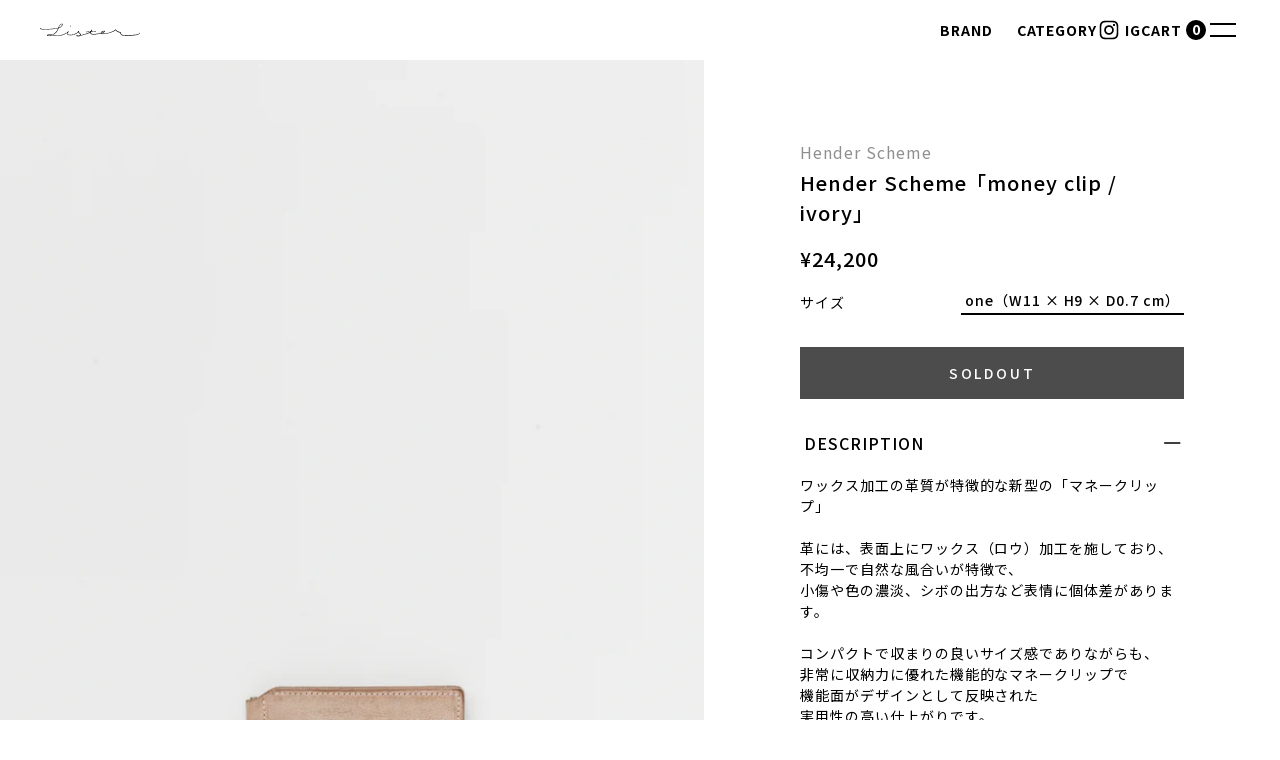

--- FILE ---
content_type: text/html; charset=utf-8
request_url: https://sister-web.jp/products/hender-scheme-money-clip-ivory
body_size: 51464
content:
<!doctype html>
<html lang="ja">
  <head>
    <meta charset="utf-8">
    <meta http-equiv="X-UA-Compatible" content="IE=edge">
    <meta name="viewport" content="width=device-width,initial-scale=1">
    <meta name="theme-color" content="">
    <link rel="canonical" href="https://sister-web.jp/products/hender-scheme-money-clip-ivory">
    <link rel="preconnect" href="https://cdn.shopify.com" crossorigin><link
        rel="icon"
        type="image/png"
        href="//sister-web.jp/cdn/shop/files/old_logo_200x200_4ff56096-e325-492d-bd8c-b12be6ca6e36.png?crop=center&height=32&v=1693558884&width=32"
      ><link rel="preconnect" href="https://fonts.shopifycdn.com" crossorigin><title>
      Hender Scheme「money clip / ivory」

        &ndash; SISTER</title>

    
      <meta name="description" content="ワックス加工の革質が特徴的な新型の「マネークリップ」革には、表面上にワックス（ロウ）加工を施しており、不均一で自然な風合いが特徴で、小傷や色の濃淡、シボの出方など表情に個体差があります。コンパクトで収まりの良いサイズ感でありながらも、非常に収納力に優れた機能的なマネークリップで機能面がデザインとして反映された実用性の高い仕上がりです。">
    

    

<meta property="og:site_name" content="SISTER">
<meta property="og:url" content="https://sister-web.jp/products/hender-scheme-money-clip-ivory">
<meta property="og:title" content="Hender Scheme「money clip / ivory」">
<meta property="og:type" content="product">
<meta property="og:description" content="ワックス加工の革質が特徴的な新型の「マネークリップ」革には、表面上にワックス（ロウ）加工を施しており、不均一で自然な風合いが特徴で、小傷や色の濃淡、シボの出方など表情に個体差があります。コンパクトで収まりの良いサイズ感でありながらも、非常に収納力に優れた機能的なマネークリップで機能面がデザインとして反映された実用性の高い仕上がりです。"><meta property="og:image" content="http://sister-web.jp/cdn/shop/files/8a8935eeda61ef69606b1ce25f381b6a-1.jpg?v=1683978604">
  <meta property="og:image:secure_url" content="https://sister-web.jp/cdn/shop/files/8a8935eeda61ef69606b1ce25f381b6a-1.jpg?v=1683978604">
  <meta property="og:image:width" content="1200">
  <meta property="og:image:height" content="1799"><meta property="og:price:amount" content="24,200">
  <meta property="og:price:currency" content="JPY"><meta name="twitter:card" content="summary_large_image">
<meta name="twitter:title" content="Hender Scheme「money clip / ivory」">
<meta name="twitter:description" content="ワックス加工の革質が特徴的な新型の「マネークリップ」革には、表面上にワックス（ロウ）加工を施しており、不均一で自然な風合いが特徴で、小傷や色の濃淡、シボの出方など表情に個体差があります。コンパクトで収まりの良いサイズ感でありながらも、非常に収納力に優れた機能的なマネークリップで機能面がデザインとして反映された実用性の高い仕上がりです。">


    <script>window.performance && window.performance.mark && window.performance.mark('shopify.content_for_header.start');</script><meta name="google-site-verification" content="mGCpW4LMqbTp1mOeyJiD0iR4B1mS1NcbbE_jMgxE00s">
<meta id="shopify-digital-wallet" name="shopify-digital-wallet" content="/56626577596/digital_wallets/dialog">
<meta name="shopify-checkout-api-token" content="786e80948f8ac52df2a90430a611df07">
<meta id="in-context-paypal-metadata" data-shop-id="56626577596" data-venmo-supported="false" data-environment="production" data-locale="ja_JP" data-paypal-v4="true" data-currency="JPY">
<link rel="alternate" hreflang="x-default" href="https://sister-web.jp/products/hender-scheme-money-clip-ivory">
<link rel="alternate" hreflang="ja" href="https://sister-web.jp/products/hender-scheme-money-clip-ivory">
<link rel="alternate" hreflang="en" href="https://sister-web.jp/en/products/hender-scheme-money-clip-ivory">
<link rel="alternate" type="application/json+oembed" href="https://sister-web.jp/products/hender-scheme-money-clip-ivory.oembed">
<script async="async" src="/checkouts/internal/preloads.js?locale=ja-JP"></script>
<link rel="preconnect" href="https://shop.app" crossorigin="anonymous">
<script async="async" src="https://shop.app/checkouts/internal/preloads.js?locale=ja-JP&shop_id=56626577596" crossorigin="anonymous"></script>
<script id="apple-pay-shop-capabilities" type="application/json">{"shopId":56626577596,"countryCode":"JP","currencyCode":"JPY","merchantCapabilities":["supports3DS"],"merchantId":"gid:\/\/shopify\/Shop\/56626577596","merchantName":"SISTER","requiredBillingContactFields":["postalAddress","email","phone"],"requiredShippingContactFields":["postalAddress","email","phone"],"shippingType":"shipping","supportedNetworks":["visa","masterCard","amex","jcb","discover"],"total":{"type":"pending","label":"SISTER","amount":"1.00"},"shopifyPaymentsEnabled":true,"supportsSubscriptions":true}</script>
<script id="shopify-features" type="application/json">{"accessToken":"786e80948f8ac52df2a90430a611df07","betas":["rich-media-storefront-analytics"],"domain":"sister-web.jp","predictiveSearch":false,"shopId":56626577596,"locale":"ja"}</script>
<script>var Shopify = Shopify || {};
Shopify.shop = "sisterweb.myshopify.com";
Shopify.locale = "ja";
Shopify.currency = {"active":"JPY","rate":"1.0"};
Shopify.country = "JP";
Shopify.theme = {"name":"Sister","id":131246555324,"schema_name":"Dawn","schema_version":"7.0.0","theme_store_id":887,"role":"main"};
Shopify.theme.handle = "null";
Shopify.theme.style = {"id":null,"handle":null};
Shopify.cdnHost = "sister-web.jp/cdn";
Shopify.routes = Shopify.routes || {};
Shopify.routes.root = "/";</script>
<script type="module">!function(o){(o.Shopify=o.Shopify||{}).modules=!0}(window);</script>
<script>!function(o){function n(){var o=[];function n(){o.push(Array.prototype.slice.apply(arguments))}return n.q=o,n}var t=o.Shopify=o.Shopify||{};t.loadFeatures=n(),t.autoloadFeatures=n()}(window);</script>
<script>
  window.ShopifyPay = window.ShopifyPay || {};
  window.ShopifyPay.apiHost = "shop.app\/pay";
  window.ShopifyPay.redirectState = null;
</script>
<script id="shop-js-analytics" type="application/json">{"pageType":"product"}</script>
<script defer="defer" async type="module" src="//sister-web.jp/cdn/shopifycloud/shop-js/modules/v2/client.init-shop-cart-sync_0MstufBG.ja.esm.js"></script>
<script defer="defer" async type="module" src="//sister-web.jp/cdn/shopifycloud/shop-js/modules/v2/chunk.common_jll-23Z1.esm.js"></script>
<script defer="defer" async type="module" src="//sister-web.jp/cdn/shopifycloud/shop-js/modules/v2/chunk.modal_HXih6-AF.esm.js"></script>
<script type="module">
  await import("//sister-web.jp/cdn/shopifycloud/shop-js/modules/v2/client.init-shop-cart-sync_0MstufBG.ja.esm.js");
await import("//sister-web.jp/cdn/shopifycloud/shop-js/modules/v2/chunk.common_jll-23Z1.esm.js");
await import("//sister-web.jp/cdn/shopifycloud/shop-js/modules/v2/chunk.modal_HXih6-AF.esm.js");

  window.Shopify.SignInWithShop?.initShopCartSync?.({"fedCMEnabled":true,"windoidEnabled":true});

</script>
<script>
  window.Shopify = window.Shopify || {};
  if (!window.Shopify.featureAssets) window.Shopify.featureAssets = {};
  window.Shopify.featureAssets['shop-js'] = {"shop-cart-sync":["modules/v2/client.shop-cart-sync_DN7iwvRY.ja.esm.js","modules/v2/chunk.common_jll-23Z1.esm.js","modules/v2/chunk.modal_HXih6-AF.esm.js"],"init-fed-cm":["modules/v2/client.init-fed-cm_DmZOWWut.ja.esm.js","modules/v2/chunk.common_jll-23Z1.esm.js","modules/v2/chunk.modal_HXih6-AF.esm.js"],"shop-cash-offers":["modules/v2/client.shop-cash-offers_HFfvn_Gz.ja.esm.js","modules/v2/chunk.common_jll-23Z1.esm.js","modules/v2/chunk.modal_HXih6-AF.esm.js"],"shop-login-button":["modules/v2/client.shop-login-button_BVN3pvk0.ja.esm.js","modules/v2/chunk.common_jll-23Z1.esm.js","modules/v2/chunk.modal_HXih6-AF.esm.js"],"pay-button":["modules/v2/client.pay-button_CyS_4GVi.ja.esm.js","modules/v2/chunk.common_jll-23Z1.esm.js","modules/v2/chunk.modal_HXih6-AF.esm.js"],"shop-button":["modules/v2/client.shop-button_zh22db91.ja.esm.js","modules/v2/chunk.common_jll-23Z1.esm.js","modules/v2/chunk.modal_HXih6-AF.esm.js"],"avatar":["modules/v2/client.avatar_BTnouDA3.ja.esm.js"],"init-windoid":["modules/v2/client.init-windoid_BlVJIuJ5.ja.esm.js","modules/v2/chunk.common_jll-23Z1.esm.js","modules/v2/chunk.modal_HXih6-AF.esm.js"],"init-shop-for-new-customer-accounts":["modules/v2/client.init-shop-for-new-customer-accounts_BqzwtUK7.ja.esm.js","modules/v2/client.shop-login-button_BVN3pvk0.ja.esm.js","modules/v2/chunk.common_jll-23Z1.esm.js","modules/v2/chunk.modal_HXih6-AF.esm.js"],"init-shop-email-lookup-coordinator":["modules/v2/client.init-shop-email-lookup-coordinator_DKDv3hKi.ja.esm.js","modules/v2/chunk.common_jll-23Z1.esm.js","modules/v2/chunk.modal_HXih6-AF.esm.js"],"init-shop-cart-sync":["modules/v2/client.init-shop-cart-sync_0MstufBG.ja.esm.js","modules/v2/chunk.common_jll-23Z1.esm.js","modules/v2/chunk.modal_HXih6-AF.esm.js"],"shop-toast-manager":["modules/v2/client.shop-toast-manager_BkVvTGW3.ja.esm.js","modules/v2/chunk.common_jll-23Z1.esm.js","modules/v2/chunk.modal_HXih6-AF.esm.js"],"init-customer-accounts":["modules/v2/client.init-customer-accounts_CZbUHFPX.ja.esm.js","modules/v2/client.shop-login-button_BVN3pvk0.ja.esm.js","modules/v2/chunk.common_jll-23Z1.esm.js","modules/v2/chunk.modal_HXih6-AF.esm.js"],"init-customer-accounts-sign-up":["modules/v2/client.init-customer-accounts-sign-up_C0QA8nCd.ja.esm.js","modules/v2/client.shop-login-button_BVN3pvk0.ja.esm.js","modules/v2/chunk.common_jll-23Z1.esm.js","modules/v2/chunk.modal_HXih6-AF.esm.js"],"shop-follow-button":["modules/v2/client.shop-follow-button_CSkbpFfm.ja.esm.js","modules/v2/chunk.common_jll-23Z1.esm.js","modules/v2/chunk.modal_HXih6-AF.esm.js"],"checkout-modal":["modules/v2/client.checkout-modal_rYdHFJTE.ja.esm.js","modules/v2/chunk.common_jll-23Z1.esm.js","modules/v2/chunk.modal_HXih6-AF.esm.js"],"shop-login":["modules/v2/client.shop-login_DeXIozZF.ja.esm.js","modules/v2/chunk.common_jll-23Z1.esm.js","modules/v2/chunk.modal_HXih6-AF.esm.js"],"lead-capture":["modules/v2/client.lead-capture_DGEoeVgo.ja.esm.js","modules/v2/chunk.common_jll-23Z1.esm.js","modules/v2/chunk.modal_HXih6-AF.esm.js"],"payment-terms":["modules/v2/client.payment-terms_BXPcfuME.ja.esm.js","modules/v2/chunk.common_jll-23Z1.esm.js","modules/v2/chunk.modal_HXih6-AF.esm.js"]};
</script>
<script>(function() {
  var isLoaded = false;
  function asyncLoad() {
    if (isLoaded) return;
    isLoaded = true;
    var urls = ["https:\/\/services.nofraud.com\/js\/device.js?shop=sisterweb.myshopify.com"];
    for (var i = 0; i < urls.length; i++) {
      var s = document.createElement('script');
      s.type = 'text/javascript';
      s.async = true;
      s.src = urls[i];
      var x = document.getElementsByTagName('script')[0];
      x.parentNode.insertBefore(s, x);
    }
  };
  if(window.attachEvent) {
    window.attachEvent('onload', asyncLoad);
  } else {
    window.addEventListener('load', asyncLoad, false);
  }
})();</script>
<script id="__st">var __st={"a":56626577596,"offset":32400,"reqid":"ea441067-20b8-4530-9202-a97e71f0a64b-1769104408","pageurl":"sister-web.jp\/products\/hender-scheme-money-clip-ivory","u":"ee3f7508de77","p":"product","rtyp":"product","rid":7876589387964};</script>
<script>window.ShopifyPaypalV4VisibilityTracking = true;</script>
<script id="captcha-bootstrap">!function(){'use strict';const t='contact',e='account',n='new_comment',o=[[t,t],['blogs',n],['comments',n],[t,'customer']],c=[[e,'customer_login'],[e,'guest_login'],[e,'recover_customer_password'],[e,'create_customer']],r=t=>t.map((([t,e])=>`form[action*='/${t}']:not([data-nocaptcha='true']) input[name='form_type'][value='${e}']`)).join(','),a=t=>()=>t?[...document.querySelectorAll(t)].map((t=>t.form)):[];function s(){const t=[...o],e=r(t);return a(e)}const i='password',u='form_key',d=['recaptcha-v3-token','g-recaptcha-response','h-captcha-response',i],f=()=>{try{return window.sessionStorage}catch{return}},m='__shopify_v',_=t=>t.elements[u];function p(t,e,n=!1){try{const o=window.sessionStorage,c=JSON.parse(o.getItem(e)),{data:r}=function(t){const{data:e,action:n}=t;return t[m]||n?{data:e,action:n}:{data:t,action:n}}(c);for(const[e,n]of Object.entries(r))t.elements[e]&&(t.elements[e].value=n);n&&o.removeItem(e)}catch(o){console.error('form repopulation failed',{error:o})}}const l='form_type',E='cptcha';function T(t){t.dataset[E]=!0}const w=window,h=w.document,L='Shopify',v='ce_forms',y='captcha';let A=!1;((t,e)=>{const n=(g='f06e6c50-85a8-45c8-87d0-21a2b65856fe',I='https://cdn.shopify.com/shopifycloud/storefront-forms-hcaptcha/ce_storefront_forms_captcha_hcaptcha.v1.5.2.iife.js',D={infoText:'hCaptchaによる保護',privacyText:'プライバシー',termsText:'利用規約'},(t,e,n)=>{const o=w[L][v],c=o.bindForm;if(c)return c(t,g,e,D).then(n);var r;o.q.push([[t,g,e,D],n]),r=I,A||(h.body.append(Object.assign(h.createElement('script'),{id:'captcha-provider',async:!0,src:r})),A=!0)});var g,I,D;w[L]=w[L]||{},w[L][v]=w[L][v]||{},w[L][v].q=[],w[L][y]=w[L][y]||{},w[L][y].protect=function(t,e){n(t,void 0,e),T(t)},Object.freeze(w[L][y]),function(t,e,n,w,h,L){const[v,y,A,g]=function(t,e,n){const i=e?o:[],u=t?c:[],d=[...i,...u],f=r(d),m=r(i),_=r(d.filter((([t,e])=>n.includes(e))));return[a(f),a(m),a(_),s()]}(w,h,L),I=t=>{const e=t.target;return e instanceof HTMLFormElement?e:e&&e.form},D=t=>v().includes(t);t.addEventListener('submit',(t=>{const e=I(t);if(!e)return;const n=D(e)&&!e.dataset.hcaptchaBound&&!e.dataset.recaptchaBound,o=_(e),c=g().includes(e)&&(!o||!o.value);(n||c)&&t.preventDefault(),c&&!n&&(function(t){try{if(!f())return;!function(t){const e=f();if(!e)return;const n=_(t);if(!n)return;const o=n.value;o&&e.removeItem(o)}(t);const e=Array.from(Array(32),(()=>Math.random().toString(36)[2])).join('');!function(t,e){_(t)||t.append(Object.assign(document.createElement('input'),{type:'hidden',name:u})),t.elements[u].value=e}(t,e),function(t,e){const n=f();if(!n)return;const o=[...t.querySelectorAll(`input[type='${i}']`)].map((({name:t})=>t)),c=[...d,...o],r={};for(const[a,s]of new FormData(t).entries())c.includes(a)||(r[a]=s);n.setItem(e,JSON.stringify({[m]:1,action:t.action,data:r}))}(t,e)}catch(e){console.error('failed to persist form',e)}}(e),e.submit())}));const S=(t,e)=>{t&&!t.dataset[E]&&(n(t,e.some((e=>e===t))),T(t))};for(const o of['focusin','change'])t.addEventListener(o,(t=>{const e=I(t);D(e)&&S(e,y())}));const B=e.get('form_key'),M=e.get(l),P=B&&M;t.addEventListener('DOMContentLoaded',(()=>{const t=y();if(P)for(const e of t)e.elements[l].value===M&&p(e,B);[...new Set([...A(),...v().filter((t=>'true'===t.dataset.shopifyCaptcha))])].forEach((e=>S(e,t)))}))}(h,new URLSearchParams(w.location.search),n,t,e,['guest_login'])})(!0,!0)}();</script>
<script integrity="sha256-4kQ18oKyAcykRKYeNunJcIwy7WH5gtpwJnB7kiuLZ1E=" data-source-attribution="shopify.loadfeatures" defer="defer" src="//sister-web.jp/cdn/shopifycloud/storefront/assets/storefront/load_feature-a0a9edcb.js" crossorigin="anonymous"></script>
<script crossorigin="anonymous" defer="defer" src="//sister-web.jp/cdn/shopifycloud/storefront/assets/shopify_pay/storefront-65b4c6d7.js?v=20250812"></script>
<script data-source-attribution="shopify.dynamic_checkout.dynamic.init">var Shopify=Shopify||{};Shopify.PaymentButton=Shopify.PaymentButton||{isStorefrontPortableWallets:!0,init:function(){window.Shopify.PaymentButton.init=function(){};var t=document.createElement("script");t.src="https://sister-web.jp/cdn/shopifycloud/portable-wallets/latest/portable-wallets.ja.js",t.type="module",document.head.appendChild(t)}};
</script>
<script data-source-attribution="shopify.dynamic_checkout.buyer_consent">
  function portableWalletsHideBuyerConsent(e){var t=document.getElementById("shopify-buyer-consent"),n=document.getElementById("shopify-subscription-policy-button");t&&n&&(t.classList.add("hidden"),t.setAttribute("aria-hidden","true"),n.removeEventListener("click",e))}function portableWalletsShowBuyerConsent(e){var t=document.getElementById("shopify-buyer-consent"),n=document.getElementById("shopify-subscription-policy-button");t&&n&&(t.classList.remove("hidden"),t.removeAttribute("aria-hidden"),n.addEventListener("click",e))}window.Shopify?.PaymentButton&&(window.Shopify.PaymentButton.hideBuyerConsent=portableWalletsHideBuyerConsent,window.Shopify.PaymentButton.showBuyerConsent=portableWalletsShowBuyerConsent);
</script>
<script data-source-attribution="shopify.dynamic_checkout.cart.bootstrap">document.addEventListener("DOMContentLoaded",(function(){function t(){return document.querySelector("shopify-accelerated-checkout-cart, shopify-accelerated-checkout")}if(t())Shopify.PaymentButton.init();else{new MutationObserver((function(e,n){t()&&(Shopify.PaymentButton.init(),n.disconnect())})).observe(document.body,{childList:!0,subtree:!0})}}));
</script>
<link id="shopify-accelerated-checkout-styles" rel="stylesheet" media="screen" href="https://sister-web.jp/cdn/shopifycloud/portable-wallets/latest/accelerated-checkout-backwards-compat.css" crossorigin="anonymous">
<style id="shopify-accelerated-checkout-cart">
        #shopify-buyer-consent {
  margin-top: 1em;
  display: inline-block;
  width: 100%;
}

#shopify-buyer-consent.hidden {
  display: none;
}

#shopify-subscription-policy-button {
  background: none;
  border: none;
  padding: 0;
  text-decoration: underline;
  font-size: inherit;
  cursor: pointer;
}

#shopify-subscription-policy-button::before {
  box-shadow: none;
}

      </style>

<script>window.performance && window.performance.mark && window.performance.mark('shopify.content_for_header.end');</script>

    <link href="//sister-web.jp/cdn/shop/t/3/assets/app.css?v=169253089923042177601751966884" rel="stylesheet" type="text/css" media="all" />
    <script src="//sister-web.jp/cdn/shop/t/3/assets/app.min.js?v=165820288742393699851751969308" defer="defer"></script>
  <link href="https://monorail-edge.shopifysvc.com" rel="dns-prefetch">
<script>(function(){if ("sendBeacon" in navigator && "performance" in window) {try {var session_token_from_headers = performance.getEntriesByType('navigation')[0].serverTiming.find(x => x.name == '_s').description;} catch {var session_token_from_headers = undefined;}var session_cookie_matches = document.cookie.match(/_shopify_s=([^;]*)/);var session_token_from_cookie = session_cookie_matches && session_cookie_matches.length === 2 ? session_cookie_matches[1] : "";var session_token = session_token_from_headers || session_token_from_cookie || "";function handle_abandonment_event(e) {var entries = performance.getEntries().filter(function(entry) {return /monorail-edge.shopifysvc.com/.test(entry.name);});if (!window.abandonment_tracked && entries.length === 0) {window.abandonment_tracked = true;var currentMs = Date.now();var navigation_start = performance.timing.navigationStart;var payload = {shop_id: 56626577596,url: window.location.href,navigation_start,duration: currentMs - navigation_start,session_token,page_type: "product"};window.navigator.sendBeacon("https://monorail-edge.shopifysvc.com/v1/produce", JSON.stringify({schema_id: "online_store_buyer_site_abandonment/1.1",payload: payload,metadata: {event_created_at_ms: currentMs,event_sent_at_ms: currentMs}}));}}window.addEventListener('pagehide', handle_abandonment_event);}}());</script>
<script id="web-pixels-manager-setup">(function e(e,d,r,n,o){if(void 0===o&&(o={}),!Boolean(null===(a=null===(i=window.Shopify)||void 0===i?void 0:i.analytics)||void 0===a?void 0:a.replayQueue)){var i,a;window.Shopify=window.Shopify||{};var t=window.Shopify;t.analytics=t.analytics||{};var s=t.analytics;s.replayQueue=[],s.publish=function(e,d,r){return s.replayQueue.push([e,d,r]),!0};try{self.performance.mark("wpm:start")}catch(e){}var l=function(){var e={modern:/Edge?\/(1{2}[4-9]|1[2-9]\d|[2-9]\d{2}|\d{4,})\.\d+(\.\d+|)|Firefox\/(1{2}[4-9]|1[2-9]\d|[2-9]\d{2}|\d{4,})\.\d+(\.\d+|)|Chrom(ium|e)\/(9{2}|\d{3,})\.\d+(\.\d+|)|(Maci|X1{2}).+ Version\/(15\.\d+|(1[6-9]|[2-9]\d|\d{3,})\.\d+)([,.]\d+|)( \(\w+\)|)( Mobile\/\w+|) Safari\/|Chrome.+OPR\/(9{2}|\d{3,})\.\d+\.\d+|(CPU[ +]OS|iPhone[ +]OS|CPU[ +]iPhone|CPU IPhone OS|CPU iPad OS)[ +]+(15[._]\d+|(1[6-9]|[2-9]\d|\d{3,})[._]\d+)([._]\d+|)|Android:?[ /-](13[3-9]|1[4-9]\d|[2-9]\d{2}|\d{4,})(\.\d+|)(\.\d+|)|Android.+Firefox\/(13[5-9]|1[4-9]\d|[2-9]\d{2}|\d{4,})\.\d+(\.\d+|)|Android.+Chrom(ium|e)\/(13[3-9]|1[4-9]\d|[2-9]\d{2}|\d{4,})\.\d+(\.\d+|)|SamsungBrowser\/([2-9]\d|\d{3,})\.\d+/,legacy:/Edge?\/(1[6-9]|[2-9]\d|\d{3,})\.\d+(\.\d+|)|Firefox\/(5[4-9]|[6-9]\d|\d{3,})\.\d+(\.\d+|)|Chrom(ium|e)\/(5[1-9]|[6-9]\d|\d{3,})\.\d+(\.\d+|)([\d.]+$|.*Safari\/(?![\d.]+ Edge\/[\d.]+$))|(Maci|X1{2}).+ Version\/(10\.\d+|(1[1-9]|[2-9]\d|\d{3,})\.\d+)([,.]\d+|)( \(\w+\)|)( Mobile\/\w+|) Safari\/|Chrome.+OPR\/(3[89]|[4-9]\d|\d{3,})\.\d+\.\d+|(CPU[ +]OS|iPhone[ +]OS|CPU[ +]iPhone|CPU IPhone OS|CPU iPad OS)[ +]+(10[._]\d+|(1[1-9]|[2-9]\d|\d{3,})[._]\d+)([._]\d+|)|Android:?[ /-](13[3-9]|1[4-9]\d|[2-9]\d{2}|\d{4,})(\.\d+|)(\.\d+|)|Mobile Safari.+OPR\/([89]\d|\d{3,})\.\d+\.\d+|Android.+Firefox\/(13[5-9]|1[4-9]\d|[2-9]\d{2}|\d{4,})\.\d+(\.\d+|)|Android.+Chrom(ium|e)\/(13[3-9]|1[4-9]\d|[2-9]\d{2}|\d{4,})\.\d+(\.\d+|)|Android.+(UC? ?Browser|UCWEB|U3)[ /]?(15\.([5-9]|\d{2,})|(1[6-9]|[2-9]\d|\d{3,})\.\d+)\.\d+|SamsungBrowser\/(5\.\d+|([6-9]|\d{2,})\.\d+)|Android.+MQ{2}Browser\/(14(\.(9|\d{2,})|)|(1[5-9]|[2-9]\d|\d{3,})(\.\d+|))(\.\d+|)|K[Aa][Ii]OS\/(3\.\d+|([4-9]|\d{2,})\.\d+)(\.\d+|)/},d=e.modern,r=e.legacy,n=navigator.userAgent;return n.match(d)?"modern":n.match(r)?"legacy":"unknown"}(),u="modern"===l?"modern":"legacy",c=(null!=n?n:{modern:"",legacy:""})[u],f=function(e){return[e.baseUrl,"/wpm","/b",e.hashVersion,"modern"===e.buildTarget?"m":"l",".js"].join("")}({baseUrl:d,hashVersion:r,buildTarget:u}),m=function(e){var d=e.version,r=e.bundleTarget,n=e.surface,o=e.pageUrl,i=e.monorailEndpoint;return{emit:function(e){var a=e.status,t=e.errorMsg,s=(new Date).getTime(),l=JSON.stringify({metadata:{event_sent_at_ms:s},events:[{schema_id:"web_pixels_manager_load/3.1",payload:{version:d,bundle_target:r,page_url:o,status:a,surface:n,error_msg:t},metadata:{event_created_at_ms:s}}]});if(!i)return console&&console.warn&&console.warn("[Web Pixels Manager] No Monorail endpoint provided, skipping logging."),!1;try{return self.navigator.sendBeacon.bind(self.navigator)(i,l)}catch(e){}var u=new XMLHttpRequest;try{return u.open("POST",i,!0),u.setRequestHeader("Content-Type","text/plain"),u.send(l),!0}catch(e){return console&&console.warn&&console.warn("[Web Pixels Manager] Got an unhandled error while logging to Monorail."),!1}}}}({version:r,bundleTarget:l,surface:e.surface,pageUrl:self.location.href,monorailEndpoint:e.monorailEndpoint});try{o.browserTarget=l,function(e){var d=e.src,r=e.async,n=void 0===r||r,o=e.onload,i=e.onerror,a=e.sri,t=e.scriptDataAttributes,s=void 0===t?{}:t,l=document.createElement("script"),u=document.querySelector("head"),c=document.querySelector("body");if(l.async=n,l.src=d,a&&(l.integrity=a,l.crossOrigin="anonymous"),s)for(var f in s)if(Object.prototype.hasOwnProperty.call(s,f))try{l.dataset[f]=s[f]}catch(e){}if(o&&l.addEventListener("load",o),i&&l.addEventListener("error",i),u)u.appendChild(l);else{if(!c)throw new Error("Did not find a head or body element to append the script");c.appendChild(l)}}({src:f,async:!0,onload:function(){if(!function(){var e,d;return Boolean(null===(d=null===(e=window.Shopify)||void 0===e?void 0:e.analytics)||void 0===d?void 0:d.initialized)}()){var d=window.webPixelsManager.init(e)||void 0;if(d){var r=window.Shopify.analytics;r.replayQueue.forEach((function(e){var r=e[0],n=e[1],o=e[2];d.publishCustomEvent(r,n,o)})),r.replayQueue=[],r.publish=d.publishCustomEvent,r.visitor=d.visitor,r.initialized=!0}}},onerror:function(){return m.emit({status:"failed",errorMsg:"".concat(f," has failed to load")})},sri:function(e){var d=/^sha384-[A-Za-z0-9+/=]+$/;return"string"==typeof e&&d.test(e)}(c)?c:"",scriptDataAttributes:o}),m.emit({status:"loading"})}catch(e){m.emit({status:"failed",errorMsg:(null==e?void 0:e.message)||"Unknown error"})}}})({shopId: 56626577596,storefrontBaseUrl: "https://sister-web.jp",extensionsBaseUrl: "https://extensions.shopifycdn.com/cdn/shopifycloud/web-pixels-manager",monorailEndpoint: "https://monorail-edge.shopifysvc.com/unstable/produce_batch",surface: "storefront-renderer",enabledBetaFlags: ["2dca8a86"],webPixelsConfigList: [{"id":"437715132","configuration":"{\"config\":\"{\\\"pixel_id\\\":\\\"G-JP3V0KY0X4\\\",\\\"target_country\\\":\\\"JP\\\",\\\"gtag_events\\\":[{\\\"type\\\":\\\"search\\\",\\\"action_label\\\":[\\\"G-JP3V0KY0X4\\\",\\\"AW-994097536\\\/KR5nCO6svsoZEIDzgtoD\\\"]},{\\\"type\\\":\\\"begin_checkout\\\",\\\"action_label\\\":[\\\"G-JP3V0KY0X4\\\",\\\"AW-994097536\\\/V2-BCOytvsoZEIDzgtoD\\\"]},{\\\"type\\\":\\\"view_item\\\",\\\"action_label\\\":[\\\"G-JP3V0KY0X4\\\",\\\"AW-994097536\\\/h7ZICOusvsoZEIDzgtoD\\\",\\\"MC-58FY11V1HC\\\"]},{\\\"type\\\":\\\"purchase\\\",\\\"action_label\\\":[\\\"G-JP3V0KY0X4\\\",\\\"AW-994097536\\\/ulKVCOWsvsoZEIDzgtoD\\\",\\\"MC-58FY11V1HC\\\"]},{\\\"type\\\":\\\"page_view\\\",\\\"action_label\\\":[\\\"G-JP3V0KY0X4\\\",\\\"AW-994097536\\\/2HidCOisvsoZEIDzgtoD\\\",\\\"MC-58FY11V1HC\\\"]},{\\\"type\\\":\\\"add_payment_info\\\",\\\"action_label\\\":[\\\"G-JP3V0KY0X4\\\",\\\"AW-994097536\\\/2fIdCO-tvsoZEIDzgtoD\\\"]},{\\\"type\\\":\\\"add_to_cart\\\",\\\"action_label\\\":[\\\"G-JP3V0KY0X4\\\",\\\"AW-994097536\\\/PI01COmtvsoZEIDzgtoD\\\"]}],\\\"enable_monitoring_mode\\\":false}\"}","eventPayloadVersion":"v1","runtimeContext":"OPEN","scriptVersion":"b2a88bafab3e21179ed38636efcd8a93","type":"APP","apiClientId":1780363,"privacyPurposes":[],"dataSharingAdjustments":{"protectedCustomerApprovalScopes":["read_customer_address","read_customer_email","read_customer_name","read_customer_personal_data","read_customer_phone"]}},{"id":"shopify-app-pixel","configuration":"{}","eventPayloadVersion":"v1","runtimeContext":"STRICT","scriptVersion":"0450","apiClientId":"shopify-pixel","type":"APP","privacyPurposes":["ANALYTICS","MARKETING"]},{"id":"shopify-custom-pixel","eventPayloadVersion":"v1","runtimeContext":"LAX","scriptVersion":"0450","apiClientId":"shopify-pixel","type":"CUSTOM","privacyPurposes":["ANALYTICS","MARKETING"]}],isMerchantRequest: false,initData: {"shop":{"name":"SISTER","paymentSettings":{"currencyCode":"JPY"},"myshopifyDomain":"sisterweb.myshopify.com","countryCode":"JP","storefrontUrl":"https:\/\/sister-web.jp"},"customer":null,"cart":null,"checkout":null,"productVariants":[{"price":{"amount":24200.0,"currencyCode":"JPY"},"product":{"title":"Hender Scheme「money clip \/ ivory」","vendor":"Hender Scheme","id":"7876589387964","untranslatedTitle":"Hender Scheme「money clip \/ ivory」","url":"\/products\/hender-scheme-money-clip-ivory","type":"WALLET"},"id":"42693560074428","image":{"src":"\/\/sister-web.jp\/cdn\/shop\/files\/8a8935eeda61ef69606b1ce25f381b6a-1.jpg?v=1683978604"},"sku":"","title":"one（W11 × H9 × D0.7 cm）","untranslatedTitle":"one（W11 × H9 × D0.7 cm）"}],"purchasingCompany":null},},"https://sister-web.jp/cdn","fcfee988w5aeb613cpc8e4bc33m6693e112",{"modern":"","legacy":""},{"shopId":"56626577596","storefrontBaseUrl":"https:\/\/sister-web.jp","extensionBaseUrl":"https:\/\/extensions.shopifycdn.com\/cdn\/shopifycloud\/web-pixels-manager","surface":"storefront-renderer","enabledBetaFlags":"[\"2dca8a86\"]","isMerchantRequest":"false","hashVersion":"fcfee988w5aeb613cpc8e4bc33m6693e112","publish":"custom","events":"[[\"page_viewed\",{}],[\"product_viewed\",{\"productVariant\":{\"price\":{\"amount\":24200.0,\"currencyCode\":\"JPY\"},\"product\":{\"title\":\"Hender Scheme「money clip \/ ivory」\",\"vendor\":\"Hender Scheme\",\"id\":\"7876589387964\",\"untranslatedTitle\":\"Hender Scheme「money clip \/ ivory」\",\"url\":\"\/products\/hender-scheme-money-clip-ivory\",\"type\":\"WALLET\"},\"id\":\"42693560074428\",\"image\":{\"src\":\"\/\/sister-web.jp\/cdn\/shop\/files\/8a8935eeda61ef69606b1ce25f381b6a-1.jpg?v=1683978604\"},\"sku\":\"\",\"title\":\"one（W11 × H9 × D0.7 cm）\",\"untranslatedTitle\":\"one（W11 × H9 × D0.7 cm）\"}}]]"});</script><script>
  window.ShopifyAnalytics = window.ShopifyAnalytics || {};
  window.ShopifyAnalytics.meta = window.ShopifyAnalytics.meta || {};
  window.ShopifyAnalytics.meta.currency = 'JPY';
  var meta = {"product":{"id":7876589387964,"gid":"gid:\/\/shopify\/Product\/7876589387964","vendor":"Hender Scheme","type":"WALLET","handle":"hender-scheme-money-clip-ivory","variants":[{"id":42693560074428,"price":2420000,"name":"Hender Scheme「money clip \/ ivory」 - one（W11 × H9 × D0.7 cm）","public_title":"one（W11 × H9 × D0.7 cm）","sku":""}],"remote":false},"page":{"pageType":"product","resourceType":"product","resourceId":7876589387964,"requestId":"ea441067-20b8-4530-9202-a97e71f0a64b-1769104408"}};
  for (var attr in meta) {
    window.ShopifyAnalytics.meta[attr] = meta[attr];
  }
</script>
<script class="analytics">
  (function () {
    var customDocumentWrite = function(content) {
      var jquery = null;

      if (window.jQuery) {
        jquery = window.jQuery;
      } else if (window.Checkout && window.Checkout.$) {
        jquery = window.Checkout.$;
      }

      if (jquery) {
        jquery('body').append(content);
      }
    };

    var hasLoggedConversion = function(token) {
      if (token) {
        return document.cookie.indexOf('loggedConversion=' + token) !== -1;
      }
      return false;
    }

    var setCookieIfConversion = function(token) {
      if (token) {
        var twoMonthsFromNow = new Date(Date.now());
        twoMonthsFromNow.setMonth(twoMonthsFromNow.getMonth() + 2);

        document.cookie = 'loggedConversion=' + token + '; expires=' + twoMonthsFromNow;
      }
    }

    var trekkie = window.ShopifyAnalytics.lib = window.trekkie = window.trekkie || [];
    if (trekkie.integrations) {
      return;
    }
    trekkie.methods = [
      'identify',
      'page',
      'ready',
      'track',
      'trackForm',
      'trackLink'
    ];
    trekkie.factory = function(method) {
      return function() {
        var args = Array.prototype.slice.call(arguments);
        args.unshift(method);
        trekkie.push(args);
        return trekkie;
      };
    };
    for (var i = 0; i < trekkie.methods.length; i++) {
      var key = trekkie.methods[i];
      trekkie[key] = trekkie.factory(key);
    }
    trekkie.load = function(config) {
      trekkie.config = config || {};
      trekkie.config.initialDocumentCookie = document.cookie;
      var first = document.getElementsByTagName('script')[0];
      var script = document.createElement('script');
      script.type = 'text/javascript';
      script.onerror = function(e) {
        var scriptFallback = document.createElement('script');
        scriptFallback.type = 'text/javascript';
        scriptFallback.onerror = function(error) {
                var Monorail = {
      produce: function produce(monorailDomain, schemaId, payload) {
        var currentMs = new Date().getTime();
        var event = {
          schema_id: schemaId,
          payload: payload,
          metadata: {
            event_created_at_ms: currentMs,
            event_sent_at_ms: currentMs
          }
        };
        return Monorail.sendRequest("https://" + monorailDomain + "/v1/produce", JSON.stringify(event));
      },
      sendRequest: function sendRequest(endpointUrl, payload) {
        // Try the sendBeacon API
        if (window && window.navigator && typeof window.navigator.sendBeacon === 'function' && typeof window.Blob === 'function' && !Monorail.isIos12()) {
          var blobData = new window.Blob([payload], {
            type: 'text/plain'
          });

          if (window.navigator.sendBeacon(endpointUrl, blobData)) {
            return true;
          } // sendBeacon was not successful

        } // XHR beacon

        var xhr = new XMLHttpRequest();

        try {
          xhr.open('POST', endpointUrl);
          xhr.setRequestHeader('Content-Type', 'text/plain');
          xhr.send(payload);
        } catch (e) {
          console.log(e);
        }

        return false;
      },
      isIos12: function isIos12() {
        return window.navigator.userAgent.lastIndexOf('iPhone; CPU iPhone OS 12_') !== -1 || window.navigator.userAgent.lastIndexOf('iPad; CPU OS 12_') !== -1;
      }
    };
    Monorail.produce('monorail-edge.shopifysvc.com',
      'trekkie_storefront_load_errors/1.1',
      {shop_id: 56626577596,
      theme_id: 131246555324,
      app_name: "storefront",
      context_url: window.location.href,
      source_url: "//sister-web.jp/cdn/s/trekkie.storefront.46a754ac07d08c656eb845cfbf513dd9a18d4ced.min.js"});

        };
        scriptFallback.async = true;
        scriptFallback.src = '//sister-web.jp/cdn/s/trekkie.storefront.46a754ac07d08c656eb845cfbf513dd9a18d4ced.min.js';
        first.parentNode.insertBefore(scriptFallback, first);
      };
      script.async = true;
      script.src = '//sister-web.jp/cdn/s/trekkie.storefront.46a754ac07d08c656eb845cfbf513dd9a18d4ced.min.js';
      first.parentNode.insertBefore(script, first);
    };
    trekkie.load(
      {"Trekkie":{"appName":"storefront","development":false,"defaultAttributes":{"shopId":56626577596,"isMerchantRequest":null,"themeId":131246555324,"themeCityHash":"14545631278385437925","contentLanguage":"ja","currency":"JPY","eventMetadataId":"fc80d43d-a5a5-41a0-9ef4-75e341a20194"},"isServerSideCookieWritingEnabled":true,"monorailRegion":"shop_domain","enabledBetaFlags":["65f19447"]},"Session Attribution":{},"S2S":{"facebookCapiEnabled":false,"source":"trekkie-storefront-renderer","apiClientId":580111}}
    );

    var loaded = false;
    trekkie.ready(function() {
      if (loaded) return;
      loaded = true;

      window.ShopifyAnalytics.lib = window.trekkie;

      var originalDocumentWrite = document.write;
      document.write = customDocumentWrite;
      try { window.ShopifyAnalytics.merchantGoogleAnalytics.call(this); } catch(error) {};
      document.write = originalDocumentWrite;

      window.ShopifyAnalytics.lib.page(null,{"pageType":"product","resourceType":"product","resourceId":7876589387964,"requestId":"ea441067-20b8-4530-9202-a97e71f0a64b-1769104408","shopifyEmitted":true});

      var match = window.location.pathname.match(/checkouts\/(.+)\/(thank_you|post_purchase)/)
      var token = match? match[1]: undefined;
      if (!hasLoggedConversion(token)) {
        setCookieIfConversion(token);
        window.ShopifyAnalytics.lib.track("Viewed Product",{"currency":"JPY","variantId":42693560074428,"productId":7876589387964,"productGid":"gid:\/\/shopify\/Product\/7876589387964","name":"Hender Scheme「money clip \/ ivory」 - one（W11 × H9 × D0.7 cm）","price":"24200","sku":"","brand":"Hender Scheme","variant":"one（W11 × H9 × D0.7 cm）","category":"WALLET","nonInteraction":true,"remote":false},undefined,undefined,{"shopifyEmitted":true});
      window.ShopifyAnalytics.lib.track("monorail:\/\/trekkie_storefront_viewed_product\/1.1",{"currency":"JPY","variantId":42693560074428,"productId":7876589387964,"productGid":"gid:\/\/shopify\/Product\/7876589387964","name":"Hender Scheme「money clip \/ ivory」 - one（W11 × H9 × D0.7 cm）","price":"24200","sku":"","brand":"Hender Scheme","variant":"one（W11 × H9 × D0.7 cm）","category":"WALLET","nonInteraction":true,"remote":false,"referer":"https:\/\/sister-web.jp\/products\/hender-scheme-money-clip-ivory"});
      }
    });


        var eventsListenerScript = document.createElement('script');
        eventsListenerScript.async = true;
        eventsListenerScript.src = "//sister-web.jp/cdn/shopifycloud/storefront/assets/shop_events_listener-3da45d37.js";
        document.getElementsByTagName('head')[0].appendChild(eventsListenerScript);

})();</script>
<script
  defer
  src="https://sister-web.jp/cdn/shopifycloud/perf-kit/shopify-perf-kit-3.0.4.min.js"
  data-application="storefront-renderer"
  data-shop-id="56626577596"
  data-render-region="gcp-us-central1"
  data-page-type="product"
  data-theme-instance-id="131246555324"
  data-theme-name="Dawn"
  data-theme-version="7.0.0"
  data-monorail-region="shop_domain"
  data-resource-timing-sampling-rate="10"
  data-shs="true"
  data-shs-beacon="true"
  data-shs-export-with-fetch="true"
  data-shs-logs-sample-rate="1"
  data-shs-beacon-endpoint="https://sister-web.jp/api/collect"
></script>
</head>

  <body class="gradient">
    <div class="page-loading" id="page-loading"></div><div id="shopify-section-header" class="shopify-section sticky top-0 z-20">

<script src="//sister-web.jp/cdn/shop/t/3/assets/details-disclosure.js?v=153497636716254413831664041290" defer="defer"></script>
<script src="//sister-web.jp/cdn/shop/t/3/assets/cart-notification.js?v=174654133239298342071666007301" defer="defer"></script>

<div class="header flex justify-between items-center px-4 md:px-10" id="header">
  <a href="/">
    <svg
  id="logo"
  xmlns="http://www.w3.org/2000/svg"
  viewBox="0 0 199.63 25.43"
  width="100px"
  height="30px">
  <path d="M199.56,18.25c0-.08,0-.16-.01-.26,0-.02,.02-.06,.03-.09,.03-.05,.05-.11,.04-.18,0-.06-.04-.12-.06-.16-.02-.03-.03-.06-.04-.09-.02-.07-.07-.1-.11-.1-.02,0-.05,0-.09,.04-.05,.06-.09,.18-.09,.31,0,.04,0,.09,.02,.13,0,.05,.02,.1,.01,.14,0,.07,.02,.15,.04,.21,0,.02,.01,.05,.02,.07-.02,0-.04,0-.06,0-.08,0-.17,.01-.22,.09-.04,.06-.03,.13-.03,.19,0,.03,0,.08,0,.1-.01,.02-.04,.04-.07,.07-.04,.03-.08,.07-.11,.12-.02,.03-.04,.06-.05,.1-.02,.04-.04,.08-.06,.12-.03,.04-.04,.07-.06,.11-.02,.04-.04,.08-.06,.11-.02,.02-.05,.04-.08,.06-.04,.02-.09,.05-.13,.09-.02,.02-.04,.05-.07,.07-.03,.04-.06,.07-.1,.11-.03,.02-.05,.05-.08,.07-.03,.03-.07,.07-.1,.1-.04,.03-.07,.07-.1,.1-.03,.03-.05,.06-.08,.08-.02,.02-.06,.03-.1,.04-.04,.02-.09,.03-.15,.06-.02,0-.04,0-.06,0-.08,0-.15,0-.2,.02-.06,.03-.09,.09-.11,.15-.01,.03-.03,.07-.05,.08-.02,0-.05,.01-.09,.01-.05,0-.11,0-.16,.03-.06,.03-.09,.09-.12,.13-.02,.03-.04,.07-.05,.07-.01,0-.05,0-.09,0-.07,0-.13,0-.17,.02-.02,.01-.06,.01-.1,.02-.05,0-.1,0-.15,.03-.04,.02-.08,.03-.12,.04-.04,.01-.08,.02-.12,.04-.06,.02-.1,.07-.13,.11-.03,.03-.05,.06-.07,.06-.07,.02-.14,.05-.24,.08-.06,.02-.1,.06-.14,.1-.03,.03-.05,.05-.07,.06-.04,.01-.08,.02-.12,.03-.04,0-.08,.02-.12,.03-.06,.02-.16,0-.25,.02-.04,0-.07,.01-.11,.02-.05,0-.09,0-.15,.02-.02,0-.05,0-.08-.02-.05-.02-.12-.03-.18-.02-.06,.01-.11,.06-.15,.09-.03,.02-.06,.05-.08,.05-.02,0-.06,0-.1,0-.06,0-.11-.01-.16,0-.05,.01-.09,.03-.13,.05-.04,.02-.07,.03-.1,.04-.07,.01-.11,.06-.16,.1-.02,.02-.05,.05-.09,.05-.02,0-.05,0-.08-.01-.05,0-.11-.02-.16-.01-.05,0-.09,.03-.13,.04-.04,.01-.07,.03-.11,.04-.06,.01-.1,.04-.15,.06-.03,.02-.06,.04-.1,.04-.02,0-.05,0-.08-.02-.05-.01-.11-.03-.17-.02-.03,0-.07,0-.1,0-.05,0-.1,0-.15,0-.06,0-.11,.04-.15,.07-.03,.02-.06,.04-.1,.05-.02,0-.05,0-.08-.02-.05-.01-.11-.03-.16-.02-.07,.01-.12,.06-.16,.09-.02,.02-.05,.05-.06,.05-.02,0-.05-.03-.08-.05-.05-.04-.12-.09-.2-.09-.08,.01-.13,.08-.17,.14-.02,.02-.04,.06-.05,.07-.04,0-.07,0-.11,0-.05,0-.1-.01-.15,0-.04,0-.09,.02-.13,.03-.04,0-.08,.02-.12,.02-.04,0-.09,.02-.13,.03-.04,0-.08,.02-.11,.02-.04,0-.09,.02-.13,.02-.04,0-.08,.02-.12,.02-.02,0-.05-.02-.08-.03-.05-.02-.1-.05-.16-.05h-.02c-.06,0-.11,.03-.15,.06-.03,.02-.07,.03-.1,.04-.02,0-.05-.01-.08-.02-.04-.02-.09-.04-.15-.04h-.02s-.08,.01-.13,.02c-.04,0-.08,.01-.14,.02-.03,0-.06,0-.09,0-.05,0-.1-.01-.15,0-.05,0-.09,.02-.14,.03-.04,.01-.07,.02-.12,.03-.03,0-.06,0-.09-.01-.05,0-.1-.02-.16-.02-.07,0-.12,.05-.16,.08-.03,.02-.06,.05-.08,.05-.04,0-.08,0-.12,0-.04,0-.09,0-.14,0-.02,0-.05-.01-.09-.02-.04-.01-.09-.03-.14-.03h-.02s-.08,0-.12,0c-.04,0-.09,0-.13,0l-.5,.05c-.08,0-.13,.07-.18,.12-.02,.02-.05,.06-.06,.06-.02,0-.05-.02-.08-.03-.05-.02-.1-.05-.16-.05h-.03s-.06,0-.09-.02c-.04-.01-.09-.03-.14-.03h-.02c-.08,0-.13,.08-.18,.14-.02,.02-.05,.06-.06,.07-.02,0-.06-.01-.09-.02-.04-.02-.09-.03-.16-.03h0s-.09,0-.13,.01c-.04,0-.08,0-.12,.01-.05,0-.09,.02-.14,.03-.04,0-.07,.02-.11,.02-.01,0-.05-.02-.08-.04-.05-.03-.1-.06-.18-.07-.08,0-.13,.07-.18,.12-.02,.02-.05,.06-.07,.06-.02,0-.06-.01-.09-.02-.04-.02-.08-.03-.16-.03-.04,0-.09,0-.13,.01-.04,0-.08,0-.12,.01-.07,0-.12,.05-.17,.08-.03,.02-.06,.04-.08,.05-.02,0-.05-.02-.08-.03-.05-.02-.1-.05-.17-.04-.04,0-.08,0-.12,0-.05,0-.09,0-.14,0-.03,0-.05,0-.08,0h-.07s-.06,0-.1,0c-.07,0-.12,.04-.17,.08-.03,.02-.06,.04-.07,.04-.01,0-.05-.03-.07-.05-.05-.04-.1-.09-.19-.08-.06,0-.11,.04-.16,.06-.03,.02-.06,.04-.1,.04-.03,0-.06,0-.09,0-.05,0-.1-.01-.14,0-.06,0-.11,.04-.16,.07-.03,.02-.06,.04-.08,.04-.01,0-.05-.03-.07-.04-.05-.04-.11-.08-.18-.08h0c-.07,0-.13,.05-.17,.1-.02,.02-.05,.05-.07,.05h-.02s-.06,0-.09,0c-.04,0-.07,0-.11,0h-.06s-.05,0-.08,0c-.03,0-.06,0-.09,0h-.3s-.06,0-.1,0c-.04,0-.08-.01-.15-.01-.06,0-.11,.03-.16,.05-.03,.02-.07,.03-.1,.03-.03,0-.07,0-.1-.01-.04,0-.08-.01-.14-.01h0c-.05,0-.1,.02-.15,.03-.04,.01-.07,.02-.1,.02-.01,0-.05-.03-.07-.04-.05-.03-.1-.07-.18-.07h0s-.06-.01-.09-.02c-.05-.02-.1-.04-.16-.04h0c-.06,0-.12,.03-.16,.06-.03,.02-.06,.03-.1,.03-.03,0-.07,0-.1,0-.04,0-.07,0-.13,0-.04,0-.08,0-.13,0-.04,0-.08,0-.12,0-.04,0-.09,0-.13,.01-.04,0-.07,.01-.11,.01-.02,0-.05-.02-.08-.04-.05-.03-.1-.06-.17-.06-.06,0-.11,.02-.15,.04-.07,.03-.13,.02-.2,0-.04,0-.09-.02-.14-.02-.08,0-.13,.06-.19,.11-.02,.02-.05,.05-.06,.06-.02,0-.05-.03-.07-.05-.05-.05-.11-.1-.18-.1-.05,0-.1,.01-.15,.02-.04,0-.07,.02-.1,.02-.07,0-.12,.03-.17,.06-.03,.02-.06,.04-.08,.04-.04,0-.08,0-.13,0-.06,0-.12,.01-.21-.02-.05-.02-.1-.04-.16-.04-.05,0-.11,.02-.15,.03-.08,.02-.13,.02-.2,0-.09-.02-.18-.02-.28-.01-.06,0-.12,.02-.2-.02-.05-.02-.1-.05-.16-.05-.04,0-.08,0-.12-.01-.04,0-.09-.01-.14-.01-.04,0-.08,0-.13,0-.04,0-.07,0-.12,0-.03,0-.07,0-.1-.02-.04-.01-.09-.03-.15-.03-.06,0-.12,.03-.17,.06-.03,.02-.06,.04-.08,.04-.03,0-.06-.01-.1-.02-.04-.01-.09-.03-.15-.03-.02,0-.05-.02-.09-.03-.05-.02-.1-.05-.18-.05-.04,0-.08,0-.11,0-.03,0-.07,0-.12,0-.07,0-.13,.04-.18,.08-.02,.02-.06,.04-.07,.05-.04,0-.09,0-.13,0-.04,0-.08,0-.12,0-.05,0-.1,.01-.14,.02-.04,0-.07,.02-.1,.02h0s-.08,0-.12,0c-.04,0-.09,0-.13,0-.02,0-.06-.02-.09-.03-.05-.02-.1-.04-.16-.05-.06,0-.11,.02-.15,.03-.03,.01-.07,.02-.09,.02h0s-.05-.03-.08-.04c-.05-.03-.1-.07-.18-.07-.06,0-.11,.02-.16,.05-.03,.01-.06,.03-.1,.03h0s-.08,0-.13,.01c-.03,0-.07,0-.1,.01-.02,0-.05-.04-.07-.07-.05-.05-.1-.12-.19-.12-.06,0-.11,.02-.15,.03-.04,.01-.07,.02-.11,.02-.05,0-.1,.01-.14,.02-.04,0-.07,.02-.1,.02h0s-.06-.02-.09-.03c-.05-.02-.1-.05-.16-.05-.03,0-.06-.01-.1-.03-.04-.02-.09-.04-.15-.04-.07,0-.13,.05-.18,.1-.02,.02-.06,.05-.07,.05-.03,0-.06-.01-.09-.03-.04-.02-.09-.04-.16-.04-.05,0-.11,.02-.15,.04-.03,.01-.06,.02-.09,.02-.02,0-.06-.02-.09-.04-.04-.02-.09-.05-.15-.05-.02,0-.05-.02-.08-.04-.04-.03-.1-.06-.16-.06-.04,0-.08-.01-.11-.02-.04,0-.08-.02-.14-.02-.07,0-.13,.04-.18,.08-.02,.02-.05,.04-.06,.04-.03,0-.07-.02-.1-.03-.04-.02-.09-.03-.14-.04-.04,0-.08-.01-.12-.02-.04,0-.08-.01-.12-.02-.02,0-.05-.02-.08-.04-.04-.03-.1-.06-.17-.07-.07,0-.13,.05-.18,.09-.02,.02-.06,.05-.07,.05-.05,0-.09,0-.14,0-.04,0-.07,0-.11,0-.01,0-.05-.04-.07-.06-.04-.04-.1-.09-.19-.1-.06,0-.12,.03-.16,.06-.03,.02-.06,.04-.07,.04-.01,0-.04-.05-.06-.07-.04-.06-.09-.13-.17-.14h-.02c-.06,0-.12,.03-.17,.06-.02,.01-.06,.04-.07,.04-.05,0-.1,0-.15,0-.04,0-.07,0-.11,0-.02,0-.05-.03-.07-.05-.04-.04-.09-.08-.15-.09-.04,0-.09-.01-.13-.01-.04,0-.08,0-.12-.01-.03,0-.06-.02-.09-.04-.04-.02-.08-.05-.13-.06-.05-.01-.1,0-.16,0-.03,0-.07,.01-.09,0-.04-.01-.08-.02-.12-.02-.04,0-.08-.01-.12-.02-.03,0-.06-.03-.09-.05-.04-.02-.08-.05-.12-.07-.05-.02-.09-.04-.14-.06-.03-.01-.06-.02-.08-.04-.06-.02-.13-.01-.2,0-.03,0-.06,.01-.08,.01-.04-.02-.07-.04-.11-.07-.03-.03-.06-.05-.1-.07-.02-.01-.04-.05-.06-.08-.02-.04-.05-.09-.1-.12-.05-.04-.11-.05-.16-.06-.03,0-.08-.01-.09-.03-.02-.02-.04-.06-.07-.1-.02-.04-.04-.08-.07-.11-.02-.03-.05-.05-.07-.08-.04-.03-.07-.07-.09-.1-.01-.02-.02-.06-.02-.1,0-.05-.01-.1-.04-.15-.02-.03-.02-.07-.03-.11,0-.04-.02-.08-.03-.12-.01-.04-.04-.08-.05-.12-.02-.04-.04-.07-.05-.11-.01-.04-.03-.07-.04-.11-.02-.04-.03-.09-.05-.13-.02-.06-.06-.11-.1-.15-.03-.03-.06-.05-.06-.07,0-.02,0-.06,0-.1,0-.05,.02-.11,0-.17-.02-.06-.05-.11-.09-.15-.02-.03-.05-.06-.05-.08,0-.03,0-.07,0-.11,0-.05,0-.1-.02-.15,0-.03,0-.07-.01-.11,0-.05,0-.1-.02-.15l-.03-.1c-.01-.05-.03-.11-.04-.16-.02-.05-.04-.1-.06-.14-.02-.03-.03-.06-.05-.1-.02-.06-.06-.1-.1-.14-.03-.03-.05-.05-.06-.07,0-.01,0-.06,.02-.09,.02-.07,.04-.15,0-.22-.03-.06-.08-.12-.12-.17l-.04-.06s-.03-.05-.05-.07c-.04-.05-.07-.11-.12-.16-.06-.06-.14-.05-.21-.05h-.05s-.04,0-.04,0c0-.01-.02-.06-.02-.08-.02-.07-.04-.16-.11-.2-.06-.03-.15,0-.22,.02-.03,.01-.07,.03-.08,.03-.03-.01-.05-.03-.08-.04-.04-.02-.09-.05-.14-.07-.03,0-.05-.03-.08-.05-.04-.03-.09-.05-.14-.07-.02,0-.05-.03-.08-.05-.04-.03-.09-.07-.15-.08-.02,0-.05-.03-.08-.04-.04-.03-.09-.05-.14-.07h-.04c-.06,0-.11,.03-.17,.06-.02,.02-.07,.04-.08,.04-.02,0-.04-.03-.07-.05-.04-.04-.09-.08-.15-.1-.03,0-.06-.02-.1-.04-.04-.02-.08-.04-.13-.05-.04,0-.08-.02-.11-.03-.04-.01-.08-.03-.12-.04-.03,0-.06-.03-.1-.04-.04-.02-.08-.04-.13-.05-.05-.01-.11,0-.17,0-.02,0-.04,0-.09,0-.02,0-.04-.03-.07-.05-.04-.04-.08-.08-.14-.1-.04-.01-.08-.03-.11-.04-.04-.02-.08-.03-.12-.04-.05-.02-.09-.02-.14-.02-.04,0-.08,0-.11-.02-.06-.02-.13,0-.19,.02-.03,0-.06,.02-.08,.02-.01-.01-.03-.05-.04-.08-.03-.07-.06-.15-.13-.18-.04-.02-.1-.02-.17-.02-.04,0-.08,0-.09,0-.05-.02-.1-.03-.14-.04-.04,0-.08-.01-.1-.02l-.09-.04s-.09-.04-.13-.07c-.02-.01-.05-.04-.07-.07-.03-.04-.07-.08-.12-.1-.01,0-.04-.04-.05-.07-.03-.05-.06-.1-.12-.13-.06-.03-.14-.02-.22,0-.03,0-.07,.02-.09,.02-.04-.02-.07-.04-.1-.07-.04-.03-.07-.05-.1-.07-.01-.01-.02-.06-.03-.08-.02-.07-.04-.14-.11-.18-.05-.03-.12-.03-.2-.02-.02,0-.05,0-.08,0-.02,0-.03-.05-.05-.07-.02-.05-.05-.11-.11-.15-.05-.03-.1-.04-.15-.06-.04,0-.07-.02-.09-.03-.05-.03-.1-.04-.14-.06-.04-.01-.07-.02-.1-.04-.02-.01-.03-.04-.05-.08-.03-.05-.05-.1-.11-.14-.02-.02-.05-.05-.07-.08-.03-.04-.06-.08-.1-.11-.05-.03-.11-.04-.16-.04h-.06s-.05,0-.06,0c-.04-.03-.07-.06-.11-.08-.03-.02-.06-.05-.09-.07-.01-.01-.02-.06-.03-.08-.01-.06-.03-.13-.09-.18-.04-.03-.09-.05-.13-.07-.04-.01-.07-.03-.09-.05-.06-.05-.13-.05-.19-.05-.03,0-.07,0-.08,0-.01-.01-.01-.07-.02-.1,0-.07,0-.15-.06-.2-.05-.04-.1-.06-.15-.08-.04-.01-.07-.03-.09-.04-.04-.04-.07-.09-.1-.13l-.05-.07s-.05-.08-.07-.11c-.02-.04-.04-.07-.07-.11-.03-.04-.06-.07-.09-.11-.03-.03-.05-.06-.08-.1-.03-.04-.06-.08-.09-.11-.03-.03-.05-.06-.07-.09-.01-.02-.01-.06-.02-.1,0-.06,0-.13-.05-.19-.04-.06-.11-.08-.16-.11-.04-.01-.07-.03-.08-.04-.05-.05-.11-.08-.16-.11-.03-.01-.05-.03-.08-.04-.02-.01-.04-.05-.05-.08-.03-.06-.08-.14-.15-.16h-.05c-.06,0-.12,.03-.16,.06-.03,.02-.07,.04-.08,.04h-.04s-.03,.01-.05,.01c-.05,0-.11,0-.19,.06-.02,.01-.05,.03-.07,.04-.05,.03-.09,.05-.14,.09-.04,.03-.07,.08-.1,.12-.02,.03-.04,.06-.06,.08-.04,.03-.07,.06-.1,.1-.02,.03-.05,.06-.08,.08-.02,.01-.05,.02-.08,.04-.05,.02-.1,.03-.15,.07-.01,0-.05,.02-.08,.02-.06,0-.12,.02-.17,.06-.06,.05-.07,.12-.08,.19,0,.03,0,.08-.02,.09,0,0-.05,.01-.08,.01-.06,0-.13,.01-.18,.05-.04,.04-.07,.08-.09,.13-.02,.03-.04,.07-.06,.08-.03,.02-.06,.04-.09,.06-.04,.02-.08,.05-.11,.08-.02,.01-.05,.02-.08,.03-.05,.01-.11,.03-.15,.06-.05,.04-.07,.09-.1,.14-.01,.03-.03,.07-.05,.08-.04,.03-.07,.07-.1,.1-.03,.03-.05,.06-.07,.08-.03,.02-.06,.04-.1,.06-.04,.02-.08,.04-.12,.07-.01,0-.06,0-.08,0-.06,0-.13,0-.18,.04-.04,.03-.08,.07-.11,.11-.02,.03-.04,.06-.07,.07-.05,.04-.08,.09-.1,.14-.01,.03-.03,.07-.05,.07-.02,0-.05,0-.08-.01-.08-.02-.16-.03-.22,0-.05,.04-.08,.09-.11,.14-.01,.03-.03,.07-.05,.08-.05,.03-.08,.08-.11,.13-.02,.03-.04,.06-.06,.07-.02,.01-.06,.01-.09,.02-.05,0-.11,0-.17,.04-.03,.02-.06,.02-.1,.03-.04,.01-.09,.02-.14,.05-.03,.02-.06,.04-.1,.06-.04,.02-.08,.05-.12,.07-.04,.02-.07,.04-.11,.07-.03,.02-.07,.05-.1,.06-.02,.01-.05,.01-.09,.01-.05,0-.11,0-.17,.03-.07,.04-.09,.12-.11,.2,0,.03-.02,.08-.02,.09-.04,.02-.08,.03-.11,.05-.04,.02-.08,.03-.12,.05l-.22,.11s-.06-.01-.09-.03c-.07-.03-.15-.05-.21-.02-.04,.02-.08,.04-.11,.06-.04,.02-.07,.04-.11,.05-.06,.03-.1,.09-.13,.14-.02,.03-.04,.06-.05,.07-.05,.02-.09,.05-.12,.08-.03,.02-.06,.05-.09,.06-.04,.02-.07,.03-.11,.04-.04,.01-.09,.03-.14,.04-.02,0-.05,0-.07,0-.07-.01-.14-.02-.19,0-.04,.02-.08,.03-.12,.04-.04,.01-.08,.03-.12,.04l-.23,.1s-.08,.03-.11,.04c-.04,.01-.08,.03-.12,.04-.07,.03-.11,.1-.13,.17-.01,.03-.03,.07-.04,.08,0,0-.05,0-.09,0-.07-.01-.13-.01-.18,0-.02,0-.06,0-.1,0-.05,0-.1-.01-.16,.02-.08,.03-.11,.11-.14,.18,0,.03-.03,.07-.03,.08-.04,.01-.08,.03-.12,.04-.04,.01-.08,.02-.12,.04-.02,0-.05-.01-.08-.02-.07-.02-.14-.05-.2-.02-.04,.01-.07,.02-.11,.03-.04,.01-.09,.02-.13,.03-.07,.02-.11,.09-.14,.15-.01,.03-.04,.07-.05,.07-.02,0-.06-.02-.08-.03-.07-.03-.15-.06-.21-.04-.05,.02-.1,.05-.14,.09-.03,.02-.06,.05-.08,.06-.05,.02-.1,.05-.13,.08-.03,.02-.06,.05-.09,.06-.02,0-.05,0-.08-.02-.06-.02-.13-.03-.19-.01-.07,.02-.11,.09-.14,.14-.01,.02-.04,.06-.05,.07l-.12,.04s-.08,.02-.12,.04c-.04,.01-.07,.02-.11,.02-.05,0-.09,.02-.13,.03-.04,.01-.08,.02-.11,.02-.05,0-.09,.01-.13,.03-.04,.01-.08,.03-.12,.05-.04,.01-.07,.03-.11,.04-.02,0-.06,0-.1,0-.06,0-.11,0-.16,0-.04,.01-.09,.03-.13,.05-.03,.02-.07,.03-.1,.04-.04,.01-.09,.02-.13,.04l-.11,.03c-.06,.02-.1,.05-.14,.08-.03,.02-.06,.04-.08,.05-.04,.01-.08,.02-.12,.04-.04,.01-.08,.03-.12,.04,0,0-.03,0-.03,0-.02,0-.04,0-.07,0-.06,0-.12-.01-.16,0-.07,.02-.11,.07-.15,.12-.02,.02-.05,.06-.06,.06-.04,.01-.08,.02-.12,.03-.04,0-.08,.02-.12,.03-.04,.01-.08,.03-.12,.04-.04,.01-.08,.03-.12,.04-.02,0-.05-.01-.08-.03-.06-.02-.13-.05-.19-.03-.03,0-.07,0-.11,.01-.04,0-.09,0-.14,.02-.06,.02-.1,.05-.14,.08-.03,.02-.06,.04-.08,.05-.04,0-.07,.01-.11,.01-.05,0-.09,0-.14,.02-.06,.02-.11,.06-.15,.1-.02,.02-.05,.05-.08,.05-.02,0-.05,0-.08-.01-.05-.01-.12-.02-.17-.01-.04,0-.07,0-.11,.01-.05,0-.09,0-.14,.02-.03,0-.05,0-.08,0h-.05s-.08,0-.12,.01c-.07,.01-.11,.06-.15,.11-.02,.02-.05,.05-.07,.06-.02,0-.05-.01-.08-.02-.04-.02-.09-.04-.14-.04h-.04s-.08,.02-.12,.02c-.04,0-.09,0-.13,.02-.04,0-.09,.03-.13,.04-.03,.01-.07,.03-.1,.03-.04,0-.08,.02-.13,.03-.04,.01-.08,.02-.11,.03-.06,.01-.1,.04-.15,.06-.03,.02-.06,.04-.09,.04-.02,0-.04,0-.06,0h-.1s-.06,0-.09,0c-.03,0-.07,0-.1,0-.05,0-.1,0-.15,0-.04,0-.08,.01-.12,.02-.04,0-.09,0-.13,.02-.06,.01-.11,.05-.15,.09-.03,.02-.06,.05-.07,.05-.04,0-.08,.02-.12,.02-.04,0-.08,.02-.12,.02-.05,0-.09,.02-.14,.04-.04,.01-.07,.03-.1,.03-.02,0-.05-.02-.08-.03-.05-.02-.1-.05-.16-.05h-.03c-.08,.01-.12,.08-.17,.13-.02,.02-.04,.06-.05,.06l-.24,.04s-.05-.02-.08-.03c-.05-.03-.1-.05-.16-.05h-.02c-.06,0-.11,.04-.15,.06-.03,.02-.06,.04-.08,.04-.06,0-.11,.03-.15,.06-.03,.02-.06,.03-.09,.04-.02,0-.05-.02-.08-.03-.05-.02-.1-.05-.16-.05h-.04s-.05,0-.08-.01c-.05-.01-.1-.02-.15-.01-.08,0-.13,.07-.17,.12-.02,.02-.05,.05-.07,.06-.03,0-.06,0-.09-.01-.05-.01-.1-.02-.15-.02-.06,0-.11,.03-.15,.05-.03,.02-.06,.03-.09,.04-.01,0-.05-.03-.08-.04-.05-.03-.11-.06-.18-.07-.07,0-.12,.06-.17,.1-.02,.02-.05,.05-.06,.05-.04,0-.08,0-.12,0-.04,0-.08,0-.14,0-.03,0-.06,0-.09,0-.05,0-.1-.01-.14,0-.06,0-.11,.04-.16,.06-.03,.02-.06,.03-.08,.04-.02,0-.06-.01-.09-.03-.04-.02-.09-.04-.16-.04h0c-.06,0-.11,.03-.16,.05-.03,.01-.06,.03-.08,.03-.01,0-.05-.03-.07-.05-.05-.04-.1-.08-.18-.08h0c-.07,0-.12,.05-.17,.09-.02,.02-.05,.05-.07,.05-.03,0-.06,0-.09-.02-.04-.01-.09-.03-.16-.03-.07,0-.12,.05-.17,.08-.02,.02-.06,.04-.08,.04-.03,0-.06,0-.09-.01-.04,0-.08-.02-.14-.02-.02,0-.05-.02-.08-.04-.05-.03-.1-.06-.17-.06h0c-.07,0-.12,.04-.17,.07-.02,.02-.06,.04-.07,.04-.01,0-.05-.02-.07-.04-.05-.03-.1-.07-.17-.07-.07,0-.13,.05-.18,.1-.02,.02-.05,.05-.06,.05-.01,0-.05-.04-.07-.06-.05-.05-.1-.1-.18-.11-.07,0-.13,.05-.18,.09-.02,.02-.05,.04-.06,.05-.02,0-.05-.03-.08-.05-.04-.03-.09-.07-.16-.08-.04,0-.08-.01-.13-.02-.04,0-.07-.02-.11-.02-.05,0-.11,0-.15,.01-.03,0-.05,.01-.09,0-.04,0-.09-.01-.13-.01-.04,0-.08,0-.11-.01-.01,0-.04-.04-.05-.06-.03-.05-.07-.1-.13-.12-.04-.02-.07-.04-.11-.07-.03-.02-.05-.04-.08-.05-.04-.02-.08-.04-.11-.07,.04-.03,.07-.08,.1-.12,.02-.02,.04-.06,.05-.07,.02,0,.06,.02,.08,.04,.05,.03,.1,.06,.16,.06h.04s.09-.03,.14-.05c.04-.01,.07-.02,.11-.03,.06-.01,.11-.05,.15-.08,.03-.02,.06-.05,.08-.05,.02,0,.06,0,.1,0,.06,0,.12,0,.17-.01,.07-.02,.11-.09,.14-.15,.02-.02,.04-.07,.05-.07,.02,0,.05,0,.08,0h.04s.1,0,.15-.02c0,0,.05,0,.09,0,.07,.01,.13,.01,.19,0,.05-.02,.09-.05,.13-.07,.03-.02,.06-.05,.1-.06,.02-.01,.06-.01,.1-.02,.05,0,.11-.01,.16-.04,.06-.03,.1-.1,.12-.16,.01-.03,.03-.07,.05-.08,.02-.01,.06-.01,.09-.01,.05,0,.12,0,.17-.03,.04-.02,.08-.04,.12-.06,.04-.02,.07-.04,.11-.06,.03-.01,.06-.02,.1-.03,.04-.01,.1-.02,.14-.05,.03-.02,.06-.02,.1-.03,.05-.01,.1-.02,.14-.05,.07-.04,.09-.12,.11-.19,0-.03,.02-.07,.03-.08,.03-.02,.06-.02,.1-.03,.04-.01,.1-.02,.14-.05,.02,0,.06,0,.08,0h.03c.06,0,.12,0,.17-.04,.05-.03,.08-.08,.11-.12,.02-.03,.04-.06,.07-.07,.05-.03,.08-.08,.11-.12,.02-.03,.04-.06,.06-.07,.01,0,.06,0,.09,0,.06,0,.14,0,.19-.05,.06-.05,.07-.14,.07-.22,0-.03,0-.08,0-.08,.02-.02,.05-.03,.09-.04,.05-.02,.11-.03,.15-.08,.04-.04,.07-.09,.09-.13,.02-.03,.03-.06,.05-.08,.01-.02,.05-.03,.08-.04,.06-.02,.12-.04,.16-.1,.04-.06,.04-.14,.04-.2,0-.03,0-.07,0-.08,.02-.03,.04-.05,.06-.08,.03-.04,.07-.08,.09-.13,.01-.03,.03-.06,.05-.08,.03-.05,.06-.1,.07-.16,.02-.07,0-.14-.03-.19-.01-.03-.02-.06-.02-.08,0-.01,.02-.05,.04-.07,.04-.06,.08-.13,.06-.21-.02-.08-.06-.16-.09-.24l-.04-.07c-.03-.06-.06-.13-.11-.2-.04-.06-.11-.07-.17-.09-.04,0-.07-.02-.09-.03-.02-.02-.03-.04-.05-.07-.03-.05-.07-.11-.14-.14-.02-.01-.04-.02-.07-.04-.05-.03-.12-.07-.19-.09-.05-.01-.11,0-.17,0-.03,0-.05,0-.08,0h-.02c-.05,0-.11,0-.16,.01-.03,0-.07,.01-.1,.01-.02,0-.05-.02-.08-.03-.05-.02-.11-.05-.19-.05-.07,0-.12,.06-.17,.1-.02,.02-.06,.05-.07,.06-.03,0-.07,0-.1,0-.05,0-.1,0-.16,0-.02,0-.05-.02-.08-.03-.06-.03-.13-.06-.2-.04-.08,.02-.12,.1-.16,.17-.01,.03-.04,.07-.04,.08-.02,0-.06,0-.09,0-.06,0-.12-.01-.17,0l-.08,.02c-.05,.02-.11,.03-.17,.05-.02,0-.06,0-.1,0-.06,0-.13,0-.17,0-.04,.01-.07,.02-.11,.03-.05,.01-.09,.03-.13,.04-.04,.02-.09,.03-.13,.05-.04,.02-.07,.03-.11,.05-.07,.02-.11,.08-.14,.14-.02,.02-.04,.06-.06,.07-.02,0-.06,0-.1,0-.06,0-.13,0-.17,.01-.05,.02-.09,.04-.13,.07-.03,.02-.06,.04-.09,.05-.03,.01-.07,.01-.1,.02-.05,0-.1,0-.15,.03-.04,.02-.08,.04-.13,.06-.04,.02-.07,.03-.11,.05-.05,.02-.09,.06-.13,.09-.03,.03-.05,.05-.08,.06-.05,.02-.09,.04-.14,.06l-.09,.04s-.06,.02-.1,.03c-.05,0-.1,.02-.15,.04-.05,.02-.09,.06-.13,.09-.03,.03-.05,.05-.08,.06-.05,.03-.09,.07-.12,.11-.03,.03-.05,.05-.07,.07-.05,.03-.09,.05-.13,.08-.03,.02-.05,.04-.1,.05-.02,0-.05,0-.07,0-.08-.01-.16-.01-.21,.02-.06,.04-.08,.12-.1,.19,0,.03-.02,.07-.03,.08-.02,.01-.06,.02-.09,.03-.05,.01-.11,.03-.16,.07-.07,.06-.13,.11-.19,.17l-.02,.02c-.06,.05-.12,.11-.17,.16-.05,.06-.1,.12-.15,.18l-.04,.05c-.04,.06-.09,.12-.13,.19-.03,.06-.05,.12-.06,.17,0,.03-.01,.05-.02,.08,0,.02-.03,.05-.05,.07-.04,.05-.08,.1-.09,.17v.07c-.02,.07-.04,.14-.03,.21,0,.06,.02,.12,.04,.18,0,.03,.02,.06,.02,.09,0,.03,0,.06,0,.09,0,.06,0,.12,.03,.19,.02,.05,.04,.09,.07,.12,0,0,0,0,0,0-.01,.02-.02,.04-.03,.06,0,.01-.01,.03-.02,.03-.02,0-.05,0-.07-.02-.05-.02-.12-.03-.18-.02-.04,0-.08,.02-.12,.03-.04,.01-.08,.02-.12,.03-.06,.01-.1,.05-.14,.09-.03,.02-.06,.05-.08,.05-.02,0-.06,0-.09,0-.06,0-.09-.01-.17,0-.02,0-.05,0-.07-.01-.05,0-.12-.02-.17,0-.07,.02-.11,.08-.15,.13-.02,.02-.04,.06-.05,.06-.04,0-.08,.02-.11,.03-.04,.01-.08,.02-.12,.03-.01,0-.05-.03-.08-.04-.05-.03-.11-.06-.17-.06h-.04c-.05,.01-.1,.04-.14,.06-.03,.02-.06,.04-.09,.04-.06,.01-.11,.06-.15,.09-.02,.02-.05,.05-.08,.05-.02,0-.05-.01-.08-.02-.05-.02-.12-.04-.18-.03-.03,0-.06,0-.1,0-.05,0-.1,0-.15,0-.07,.01-.12,.08-.16,.13-.02,.02-.04,.06-.07,.06-.02,0-.05,0-.08-.01-.05-.01-.11-.03-.17-.02-.04,0-.08,.01-.12,.02-.04,0-.08,0-.13,.02-.04,0-.09,.03-.13,.04-.04,.01-.07,.03-.1,.03-.05,.01-.1,.03-.14,.05-.03,.02-.07,.03-.1,.04-.02,0-.05-.01-.08-.02-.04-.02-.09-.03-.14-.03h-.04s-.04,0-.06,0h-.09s-.06,0-.09,0l-.24,.04s-.08,.02-.12,.02c-.04,0-.08,.02-.12,.02-.07,.01-.11,.05-.16,.09-.02,.02-.05,.05-.07,.05-.03,0-.07,0-.1,0-.05,0-.08-.01-.17,0-.03,0-.05,0-.08-.01-.05-.01-.11-.02-.16-.01-.08,.01-.12,.08-.16,.13-.02,.02-.05,.06-.06,.07-.02,0-.05-.02-.08-.03-.05-.03-.1-.06-.16-.06h-.03c-.05,.01-.1,.03-.14,.05-.04,.02-.07,.03-.1,.04-.04,0-.07,0-.11,0-.05,0-.1,0-.14,0-.06,.01-.11,.04-.15,.07-.03,.02-.06,.04-.08,.04-.02,0-.05-.02-.08-.03-.05-.02-.1-.05-.16-.05h-.03c-.06,.01-.11,.05-.16,.09-.03,.02-.06,.05-.08,.05-.02,0-.05-.02-.08-.03-.05-.02-.1-.05-.16-.05h-.03c-.05,0-.1,.03-.14,.05-.04,.02-.07,.03-.1,.03-.04,0-.07,0-.11,0-.05,0-.1,0-.14,0-.07,.01-.12,.06-.17,.11-.02,.02-.05,.05-.07,.06-.03,0-.06,0-.12,0h-.02s-.08,0-.11,0c-.06,0-.1,.03-.15,.05-.03,.02-.07,.03-.1,.04-.02,0-.05-.01-.08-.03-.04-.02-.09-.04-.15-.04h-.04s-.05,0-.09-.01c-.04,0-.08-.02-.13-.02h-.03c-.08,.01-.13,.07-.17,.13-.02,.02-.05,.06-.06,.06-.01,0-.05-.03-.08-.04-.05-.03-.11-.07-.19-.07h0c-.06,0-.11,.03-.15,.05-.04,.02-.07,.03-.09,.03-.04,0-.07,0-.11,0-.05,0-.1-.01-.15,0-.05,0-.1,.02-.15,.04-.04,.01-.07,.03-.1,.03-.05,0-.09,.02-.14,.03-.04,0-.08,.02-.12,.02-.02,0-.06-.01-.09-.03-.04-.02-.09-.04-.17-.03-.04,0-.09,.01-.13,.02-.04,0-.08,.02-.12,.02-.06,0-.11,.02-.15,.04-.04,.01-.07,.03-.1,.03-.02,0-.05-.02-.08-.03-.05-.02-.1-.05-.17-.05h0c-.08,0-.13,.06-.18,.12-.02,.02-.05,.05-.06,.06-.02,0-.05-.03-.08-.05-.05-.04-.11-.09-.19-.09h0s-.09,.01-.14,.02c-.04,0-.07,.02-.11,.02-.06,0-.11,.03-.16,.05-.04,.02-.07,.03-.09,.03-.05,0-.1,.02-.15,.03-.04,.01-.07,.02-.11,.02-.02,0-.06-.02-.09-.03-.05-.02-.1-.05-.17-.05-.06,0-.12,.03-.17,.06-.03,.02-.06,.04-.08,.04-.05,0-.09,0-.14,.02-.04,0-.07,.01-.1,.02-.01,0-.05-.04-.07-.06-.05-.05-.11-.12-.18-.12h-.03s-.06,0-.09,0h-.08s-.06,0-.06,0c-.05,0-.1,.02-.15,.03-.03,.01-.06,.02-.09,.02h0s-.09,0-.13,0c-.02,0-.05,0-.08,0-.01,0-.03,0-.06,0-.06,0-.11,.02-.15,.04-.03,.01-.06,.02-.08,.02h0s-.05-.03-.07-.05c-.04-.04-.09-.08-.18-.09-.06,0-.12,.03-.16,.06-.03,.01-.06,.03-.07,.03-.02,0-.05-.02-.08-.04-.04-.04-.09-.07-.16-.08-.04,0-.08,0-.12,0-.04,0-.09,0-.13,0-.05,0-.1,0-.15,0-.03,0-.05,0-.1,0-.02,0-.06-.02-.09-.04-.04-.03-.09-.05-.14-.06-.04,0-.08,0-.13,0-.04,0-.08,0-.12,0-.03,0-.06-.02-.09-.04-.04-.02-.08-.05-.13-.06-.05,0-.1,0-.15,0-.04,0-.07,0-.09,0-.05-.01-.11,0-.17,0-.02,0-.05,.01-.08,0-.01,0-.04-.04-.05-.07-.03-.05-.07-.11-.13-.13-.04-.02-.08-.03-.12-.03-.04,0-.07-.01-.1-.03-.03-.01-.05-.03-.08-.04-.04-.02-.09-.04-.13-.07-.04-.03-.09-.04-.13-.05-.04,0-.07-.02-.1-.03-.04-.03-.08-.04-.13-.06-.04-.01-.07-.02-.1-.04-.02-.01-.04-.04-.06-.07-.03-.04-.05-.08-.1-.12-.02-.02-.04-.05-.06-.09-.02-.04-.04-.08-.07-.12-.03-.03-.04-.07-.06-.11-.01-.03-.03-.07-.05-.1-.04-.06-.11-.09-.17-.11-.03-.01-.07-.03-.08-.04,0-.02,0-.06,0-.1,.01-.05,.02-.11,.01-.17-.01-.06-.05-.11-.08-.15-.02-.03-.05-.07-.05-.09,0-.03,0-.07,.02-.11,.01-.04,.03-.09,.03-.15,0-.04,0-.08,.02-.12,.01-.04,.02-.09,.03-.13,0-.06-.01-.11-.03-.16-.01-.04-.02-.07-.02-.1,0-.04,.02-.09,.04-.13,.01-.04,.03-.08,.04-.12,0-.04,.03-.08,.04-.12,.02-.04,.04-.08,.05-.12,0-.02,.03-.05,.06-.08,.04-.04,.08-.08,.1-.14,.01-.04,.02-.07,.03-.11,.01-.05,.03-.09,.04-.13,.03-.07,0-.15-.01-.21,0-.02-.02-.07-.02-.08,.01-.03,.05-.06,.08-.09,.04-.03,.07-.07,.1-.11l.03-.06q.02-.05,.06-.08h0s.07-.04,.1-.05c.03-.02,.06-.03,.09-.03,.05,0,.1-.03,.14-.05,.04-.02,.07-.03,.11-.04,.03,0,.06,0,.09,0,.04,0,.08,.01,.12,.01h.03s.05,.01,.08,.02c.05,.02,.1,.04,.17,.04h0s.09-.02,.14-.03c.04-.01,.07-.02,.11-.02,.06,0,.11-.03,.15-.05,.03-.02,.07-.03,.11-.03,.03,0,.06,0,.09,0,.04,0,.08,.01,.11,.01h.06s.05,0,.08,0c.04,0,.09,0,.14,0,.01,0,.05,.02,.07,.04,.05,.03,.1,.06,.18,.06h0c.06,0,.12-.04,.16-.07,.03-.02,.06-.04,.08-.04,.01,0,.03,0,.04,0h.07s.08,0,.14,0c.03,0,.06,0,.09,.02,.04,0,.08,.02,.13,.02h.03s.06,0,.09,.01c.04,0,.08,.02,.12,.02h.02s.09-.01,.13-.02c.04,0,.07-.02,.11-.02,.07,0,.12-.05,.17-.08,.02-.02,.06-.05,.07-.05,.02,0,.05,.02,.08,.04,.05,.03,.1,.06,.18,.06h0c.07,0,.13-.06,.17-.1,.02-.02,.05-.05,.07-.05,.02,0,.05,.02,.08,.04,.05,.03,.1,.06,.18,.06,.04,0,.08,0,.12,0,.04,0,.08,0,.13,0,.05,0,.09-.01,.14-.02,.04,0,.07-.02,.11-.02,.05,0,.1-.02,.15-.04,.04-.01,.07-.03,.1-.03,.04,0,.09-.01,.13-.02,.04,0,.08-.01,.11-.02,.04,0,.08,0,.13-.01,.04,0,.08,0,.12-.01,.04,0,.09,0,.13-.01,.04,0,.08,0,.12-.01,.05,0,.1-.02,.14-.03,.03,0,.07-.02,.11-.02,.02,0,.05,.01,.09,.03,.04,.02,.09,.04,.16,.04h0c.05,0,.1-.02,.14-.03,.04,0,.07-.02,.12-.02,.03,0,.06,0,.09,0,.04,0,.08,0,.11,0h.03s.06,.01,.09,.02c.04,.02,.09,.03,.15,.03h0c.06,0,.11-.02,.15-.04,.04-.01,.07-.02,.1-.03,.03,0,.06,0,.09,.02,.04,0,.08,.02,.14,.02h0c.06,0,.11-.03,.16-.05,.03-.02,.06-.03,.08-.03h.12s.08-.01,.12-.01c.06,0,.12-.03,.16-.04,.03-.01,.06-.02,.08-.02h.03s.05,0,.08,0c.05,0,.09,0,.13,0,.07,0,.12-.03,.16-.05,.03-.01,.05-.02,.07-.03,.03,0,.06,0,.09,0h.03s.08,0,.12-.01c.04-.01,.08-.01,.12-.01,.05,0,.11,0,.16-.03,.1-.07,.11-.17,.11-.24v-.03s.03-.05,.05-.07c.03-.05,.06-.1,.08-.15,.03-.08,.03-.15,0-.21-.03-.05-.08-.09-.16-.1h-.03s-.09,.02-.13,.04c-.04,.02-.08,.04-.12,.04-.04,0-.09,.01-.13,.02-.04,0-.08,.02-.12,.02-.04,0-.08,0-.12,0-.04,0-.09,0-.13,0-.02,0-.05-.02-.08-.03-.05-.03-.09-.05-.18-.05-.05,0-.1,.02-.14,.04-.04,.01-.07,.03-.1,.03-.02,0-.05-.01-.08-.03-.04-.02-.1-.04-.17-.04h0c-.05,0-.1,.02-.14,.03-.04,.01-.07,.02-.1,.02-.04,0-.08,0-.13,.01-.04,0-.08,.01-.12,.01-.07,0-.12,.05-.16,.08-.03,.02-.06,.04-.08,.05-.03,0-.06,0-.09-.02-.04-.01-.08-.02-.15-.02-.04,0-.08,0-.11,0-.05,0-.09,0-.14,0-.06,0-.11,.03-.16,.06-.03,.02-.06,.03-.09,.04h-.03s-.06,0-.08,0c-.05,0-.09,0-.14,0-.02,0-.05-.03-.07-.04-.05-.04-.11-.07-.18-.07h0c-.08,0-.13,.07-.18,.13-.02,.02-.05,.06-.06,.06-.02,0-.05-.01-.08-.03-.04-.02-.09-.04-.16-.04h0s-.08,0-.12,0c-.04,0-.08,0-.14,0-.02,0-.06-.01-.09-.02-.04-.01-.09-.03-.16-.03h0c-.05,0-.1,.02-.15,.03-.04,.01-.07,.02-.1,.03-.06,0-.1,.02-.15,.04-.04,.01-.07,.03-.1,.03-.05,0-.09,.01-.13,.02-.04,0-.07,.01-.12,.02-.03,0-.06,0-.09-.02-.04-.01-.08-.02-.15-.02h0s-.09,0-.13,.01c-.04,0-.08,0-.12,.01-.03,0-.06,0-.09-.02-.04-.01-.08-.02-.15-.02-.06,0-.12,.04-.16,.07-.03,.02-.06,.04-.08,.04-.05,0-.09,0-.13,.02-.04,0-.07,0-.12,.01-.03,0-.06-.01-.09-.03-.04-.02-.09-.04-.16-.04-.06,0-.11,.02-.15,.04-.03,.01-.06,.02-.09,.03-.05,0-.1,.02-.15,.03-.03,.01-.06,.02-.11,.03-.03,0-.06,0-.09-.01-.04,0-.08-.02-.12-.02h-.03c-.09,0-.17,0-.24,0-.08,0-.13,.06-.17,.11-.02,.02-.05,.05-.06,.05-.02,0-.05-.02-.09-.03-.04-.02-.08-.04-.16-.04-.07,0-.13,.06-.17,.11-.02,.02-.05,.05-.05,.05-.03,0-.05,0-.08,0h-.13s-.04,0-.04,0c-.02,0-.05-.02-.08-.03-.04-.02-.09-.05-.15-.05-.08,0-.15,0-.23-.02-.02,0-.03-.01-.06-.03-.02,0-.03-.02-.06-.03,0,0,0-.02,0-.03,0-.03,0-.04,0-.07,.02-.04,.02-.08,.03-.12,0-.04,.01-.08,.03-.11,0-.01,.04-.03,.06-.05,.04-.03,.1-.07,.13-.13,.01-.03,.03-.07,.05-.1,.02-.04,.04-.08,.06-.12,.01-.03,.03-.06,.05-.09,.03-.04,.05-.08,.07-.12,.02-.04,.03-.08,.04-.13,0-.03,.02-.07,.03-.1,.02-.04,.03-.08,.05-.13l.04-.1s.03-.05,.06-.08c.03-.04,.07-.08,.08-.13,.03-.07,0-.14-.02-.2,0-.02-.02-.07-.02-.08,0-.01,.04-.04,.06-.06,.05-.03,.1-.07,.12-.14,.02-.06,.01-.12,0-.18,0-.03-.01-.07,0-.08,0-.02,.04-.04,.07-.06,.05-.04,.1-.08,.12-.14,.02-.07,0-.13,0-.18,0-.03,0-.06,0-.08,.02-.09,0-.16,0-.22v-.04c0-.05-.04-.18-.26-.18h-.03c-.06,0-.11,.03-.15,.06-.03,.02-.06,.03-.11,.04-.02,0-.04,0-.06,0-.07,0-.13-.01-.18,0-.03,.01-.07,.02-.1,.03-.05,.01-.1,.03-.15,.05-.07,.04-.1,.12-.12,.18,0,.02-.03,.07-.04,.08-.03,.02-.06,.03-.1,.05-.05,.02-.11,.04-.15,.09-.08,.08-.13,.15-.18,.21-.02,.02-.04,.05-.08,.07-.05,.04-.1,.08-.13,.14-.03,.06-.03,.14-.03,.2,0,.04,0,.07,0,.09,0,.03-.03,.06-.05,.1-.03,.05-.07,.1-.07,.17-.01,.08,.04,.15,.08,.21,.02,.02,.04,.06,.04,.07,0,.1-.03,.19-.05,.25,0,.01-.03,.04-.05,.06-.04,.04-.09,.09-.11,.15-.01,.03-.02,.07-.03,.11-.01,.05-.03,.09-.05,.14-.02,.05-.04,.09-.07,.14-.02,.03-.03,.06-.05,.1-.02,.05-.03,.1-.04,.15,0,.04-.01,.08-.03,.1-.01,.02-.05,.04-.09,.05-.05,.02-.11,.05-.14,.09-.03,.04-.05,.08-.06,.1,0,0,0,.01,0,.02-.04,0-.07,.04-.1,.07-.03,.04-.08,.09-.12,.09-.01,0-.04-.02-.06-.04-.05-.03-.11-.07-.2-.07h0s-.09,.02-.14,.04c-.04,.01-.07,.03-.1,.03-.05,0-.1,.03-.15,.05-.03,.02-.07,.03-.08,.04-.01,0-.05-.03-.07-.05-.05-.04-.11-.1-.19-.1h0c-.07,0-.12,.06-.17,.1-.02,.02-.05,.05-.07,.06-.04,0-.09,.01-.13,.02-.04,0-.07,.01-.11,.02-.01,0-.05-.03-.07-.05-.05-.04-.11-.09-.19-.09h0s-.1,.02-.14,.03c-.04,.01-.07,.02-.1,.03-.07,0-.12,.05-.17,.08-.02,.02-.06,.05-.07,.05-.01,0-.05-.03-.07-.05-.05-.04-.11-.09-.19-.09h0c-.06,0-.11,.03-.15,.05-.03,.02-.06,.03-.09,.04-.05,0-.1,.02-.14,.03-.04,.01-.07,.02-.1,.02-.02,0-.05-.02-.08-.04-.05-.03-.1-.06-.17-.06h0c-.05,0-.1,.02-.15,.04-.03,.01-.07,.02-.09,.03-.05,0-.1,.02-.15,.04-.03,.01-.07,.02-.09,.03l-.26,.02s-.05-.01-.09-.02c-.04-.02-.09-.03-.14-.03h-.03c-.08,0-.13,.08-.18,.14-.02,.03-.05,.07-.05,.07-.02,0-.05-.04-.08-.06-.06-.05-.11-.11-.2-.11h0c-.06,0-.11,.03-.16,.06-.03,.02-.06,.03-.09,.04-.05,0-.09,.02-.14,.03-.04,.01-.07,.02-.11,.02-.04,0-.07,0-.11,0-.05,0-.1,0-.14,0-.06,0-.11,.04-.16,.07-.03,.02-.06,.04-.08,.04-.09,.01-.17,0-.25,.01-.06,0-.11,.03-.16,.06-.03,.02-.06,.03-.1,.04-.03,0-.06,0-.09-.01-.05-.01-.1-.02-.15-.01-.04,0-.08,0-.11,0-.05,0-.1,0-.14,0-.04,0-.08,0-.11-.01-.05-.01-.1-.02-.15-.01-.07,.01-.12,.06-.16,.1-.02,.02-.05,.05-.05,.05-.04,0-.07,0-.11,0-.05,0-.09-.01-.13,0-.05,0-.09,.02-.14,.03-.04,0-.07,.02-.1,.02-.03,0-.06-.01-.1-.02-.04-.01-.08-.03-.14-.03h0s-.07-.01-.11-.02c-.04-.01-.08-.02-.12-.02-.09,0-.16,0-.25-.01-.07,0-.13,.04-.18,.07-.02,.01-.04,.03-.05,.03-.02,0-.05-.02-.08-.03-.07-.04-.15-.07-.22-.04-.06,.03-.12,.09-.15,.17-.04,.09-.04,.19,0,.26,.03,.08,.11,.16,.18,.24,.05,.05,.12,.07,.18,.08,.03,0,.08,.02,.09,.03,.01,.01,.02,.06,.02,.09,0,.06,.02,.12,.06,.17,.02,.02,.05,.05,.11,.05,.03,0,.07,0,.11-.02,.04,0,.07-.02,.11-.02h0s.04,.01,.06,.02c.04,.02,.1,.04,.16,.04h.03c.06,0,.1-.04,.15-.07,.03-.02,.06-.04,.09-.04,.04,0,.09-.02,.13-.03,.03-.01,.07-.02,.1-.03,.04,0,.09-.02,.13-.03,.03-.01,.07-.02,.1-.03,.01,0,.05,.02,.07,.04,.05,.03,.1,.06,.17,.06h.04s.08-.03,.12-.04c.04-.01,.08-.02,.11-.03,.07-.02,.11-.07,.15-.13,.02-.02,.04-.06,.05-.06,.01,0,.05,.03,.08,.04,.05,.03,.11,.07,.17,.07h.03c.08-.02,.12-.09,.15-.15,.01-.02,.04-.06,.04-.07,.04,0,.08-.02,.12-.03,.04-.01,.08-.02,.12-.03,.02,0,.04,0,.06,0h.1s.06,0,.1,0c.02,0,.05,0,.08,.02,.05,.01,.1,.02,.16,.02,.04,0,.08,0,.11,0,.04,0,.08,0,.13,0,.06,0,.11-.04,.15-.06,.03-.02,.06-.04,.09-.04,.04,0,.08-.01,.12-.02,.04,0,.08-.01,.12-.02,.06,0,.11-.03,.15-.05,.03-.02,.06-.03,.09-.04,.02,0,.05,.02,.08,.03,.05,.02,.1,.05,.17,.05h0s.08,0,.12-.01c.04,0,.08-.01,.12-.01,.05,0,.1-.02,.14-.04,.04-.01,.07-.02,.1-.03,.02,0,.05,.02,.08,.03,.05,.02,.1,.04,.17,.05h.03s.05,0,.08,0c.04,0,.09,0,.13,0,.07,0,.12-.06,.17-.1,.02-.02,.05-.05,.06-.05,.01,0,.05,.03,.07,.04,.05,.03,.1,.07,.18,.07h0c.07,0,.12-.04,.16-.07,.02-.02,.06-.04,.08-.04,.02,0,.05,.02,.08,.03,.05,.03,.1,.05,.17,.05h0s.09-.01,.14-.03c.04,0,.07-.02,.11-.02,.06,0,.11-.02,.15-.04,.03-.02,.07-.03,.09-.03,.05,0,.1-.02,.14-.03,.04-.01,.07-.02,.1-.02,.01,0,.05,.03,.07,.05,.05,.04,.11,.09,.19,.09h0c.05,0,.09-.03,.13-.07-.02,.04-.03,.08-.04,.12,0,.03-.02,.08-.03,.08-.03,.02-.07,.04-.11,.05-.04,.02-.08,.04-.12,.06-.04,.02-.07,.04-.11,.06-.04,.02-.08,.04-.11,.06-.05,.03-.09,.07-.12,.1-.03,.03-.05,.06-.08,.07,0,0-.05,0-.09,0-.07-.01-.14,0-.19,.02-.06,.03-.09,.09-.12,.14-.02,.03-.04,.06-.05,.07-.02,0-.06-.01-.09-.02-.08-.02-.16-.04-.22-.01-.07,.03-.09,.11-.12,.17-.01,.03-.03,.07-.04,.08-.07,.04-.15,.08-.22,.11-.04,.02-.07,.04-.11,.06-.04,.02-.08,.04-.11,.06-.03,.02-.07,.03-.11,.04-.05,.01-.09,.02-.14,.05-.03,.01-.06,.02-.1,.03-.05,0-.1,.02-.15,.04-.05,.03-.09,.07-.13,.11-.03,.03-.05,.05-.07,.07,0,0-.05,0-.09,0-.07,0-.13,0-.18,.01-.04,.02-.08,.03-.12,.05-.04,.02-.07,.03-.11,.05l-.11,.05s-.08,.04-.12,.06c-.04,.02-.08,.03-.12,.05-.04,.01-.07,.03-.11,.05-.07,.03-.1,.1-.13,.17-.01,.03-.03,.07-.04,.08-.03,.01-.07,.02-.11,.03-.05,0-.09,.02-.14,.04-.02,.01-.06,.01-.1,.01-.05,0-.11,0-.16,.03-.05,.02-.09,.05-.12,.08-.03,.02-.06,.05-.1,.06-.02,0-.05,0-.07-.01-.06-.02-.14-.03-.19,0-.07,.03-.1,.09-.13,.15-.01,.02-.04,.06-.06,.07-.02,0-.05,0-.07-.01-.06-.01-.13-.03-.19,0-.05,.02-.09,.05-.13,.08-.03,.02-.06,.05-.09,.06-.03,.01-.07,.02-.1,.02-.05,0-.1,.01-.14,.03-.05,.02-.09,.06-.13,.09-.03,.02-.06,.05-.08,.06-.04,.02-.08,.04-.12,.06-.03,.02-.07,.04-.1,.05-.04,.02-.08,.04-.12,.06-.03,.02-.07,.04-.1,.05-.04,.02-.08,.04-.13,.06-.03,.02-.07,.04-.1,.05-.02,0-.06,0-.09,0-.06,0-.12,0-.17,0-.05,.02-.1,.06-.14,.09-.03,.02-.06,.05-.1,.06-.02,0-.05,0-.07-.01-.06-.01-.13-.02-.18,0-.07,.02-.11,.09-.14,.15-.01,.02-.03,.07-.04,.07-.01,0-.03,0-.06,0h-.08s-.07,0-.12,.01c-.04,.02-.09,.04-.13,.06-.03,.02-.06,.04-.1,.05-.02,0-.05-.01-.08-.02-.06-.02-.13-.04-.19-.02-.06,.02-.1,.06-.14,.1-.03,.03-.05,.05-.07,.06-.04,.01-.08,.03-.12,.05-.04,.01-.07,.03-.11,.04-.04,.01-.08,.02-.11,.03-.04,0-.09,.02-.13,.03-.04,.01-.07,.02-.11,.02-.04,0-.09,.02-.13,.03l-.24,.08c-.06,.02-.16,0-.25,.03-.06,.02-.1,.07-.14,.12-.02,.02-.04,.06-.06,.06-.05,.02-.1,.05-.13,.08-.03,.02-.06,.05-.08,.05l-.24,.08s-.05-.01-.08-.02c-.06-.02-.14-.05-.2-.03-.06,.02-.16,0-.26,.03-.07,.02-.11,.08-.15,.14-.02,.02-.04,.06-.05,.07-.04,.01-.09,.03-.13,.05-.03,.02-.07,.03-.11,.04-.04,.01-.08,.03-.12,.04-.04,.01-.08,.03-.12,.04-.03,0-.07,.01-.11,.01-.05,0-.1,0-.14,.02-.04,.01-.09,.03-.13,.05-.04,.02-.07,.03-.11,.04-.02,0-.06-.02-.08-.03-.06-.03-.14-.06-.2-.04-.04,.01-.08,.02-.12,.03-.04,.01-.08,.02-.13,.03-.07,.02-.11,.08-.15,.13-.02,.02-.05,.06-.06,.06-.04,0-.08,.01-.11,.02-.05,0-.09,.01-.15,.02-.02,0-.05,0-.08-.01-.05-.01-.12-.03-.18-.01-.06,.02-.1,.05-.14,.08-.03,.02-.06,.04-.09,.05-.05,.01-.1,.04-.14,.07-.03,.02-.06,.04-.09,.05-.02,0-.06,0-.1,0-.06,0-.12-.01-.17,0-.06,.01-.1,.05-.14,.08-.03,.02-.06,.04-.09,.05-.02,0-.04,0-.06,0h-.09s-.06,0-.1,0c-.06,.01-.1,.05-.14,.07-.03,.02-.06,.04-.1,.05-.02,0-.05,0-.08-.01-.05-.01-.12-.02-.17,0-.05,.01-.1,.04-.14,.06-.03,.02-.07,.04-.1,.04-.04,0-.09,.03-.13,.04-.04,.01-.07,.03-.11,.04-.04,0-.09,.02-.13,.03-.04,0-.08,.02-.12,.02-.04,.01-.09,.02-.13,.03-.04,.01-.08,.02-.14,.03-.03,0-.05,0-.08-.01-.06-.01-.12-.02-.16,0-.05,.01-.1,.03-.14,.05-.04,.02-.07,.03-.1,.04-.05,.01-.1,.04-.14,.06-.03,.02-.07,.03-.1,.04-.04,0-.07,0-.11,0-.05,0-.1,0-.15,0-.05,0-.09,.03-.14,.04-.04,.01-.07,.03-.11,.03-.04,0-.07,0-.11,0-.05,0-.08,0-.16,0-.02,0-.05,0-.08-.01-.05-.01-.11-.02-.16-.01-.08,.01-.13,.08-.17,.14-.02,.02-.04,.06-.05,.06-.02,0-.06-.03-.08-.05-.05-.04-.11-.08-.19-.08-.06,0-.11,.04-.16,.06-.03,.02-.06,.03-.08,.04-.01,0-.02,0-.03,0,.01-.02,.02-.04,.02-.06,.01-.05,.02-.1,.02-.15,0-.03,0-.07,.01-.1,0-.06-.01-.12-.03-.17-.01-.03-.02-.07-.02-.08,0-.03,.02-.06,.03-.1,.02-.04,.03-.09,.03-.15,0-.06-.02-.12-.03-.16-.01-.03-.02-.06-.02-.09,0-.03,0-.06,.02-.1,.01-.05,.02-.1,.02-.15,0-.06-.02-.11-.03-.15-.01-.03-.02-.06-.02-.09v-.07c-.02-.06-.02-.12-.03-.17-.01-.05-.03-.1-.05-.14-.01-.03-.03-.06-.04-.09,0-.03-.01-.06-.02-.09-.01-.05-.02-.1-.04-.15-.01-.03-.02-.06-.02-.09,0-.05-.01-.1-.04-.15-.03-.06-.09-.1-.14-.13-.02-.01-.06-.03-.07-.05-.02-.03-.03-.06-.04-.08-.02-.05-.04-.09-.07-.13-.01-.02-.02-.05-.03-.09-.01-.05-.02-.11-.06-.15-.02-.02-.03-.05-.04-.09-.02-.04-.04-.09-.07-.14-.04-.05-.11-.07-.16-.09-.03,0-.07-.02-.08-.03l-.04-.05s-.08-.09-.13-.13c-.02-.02-.04-.05-.06-.08-.03-.04-.05-.09-.1-.12-.04-.04-.09-.06-.14-.07-.03-.01-.06-.03-.09-.04-.02-.02-.04-.05-.07-.08-.03-.04-.06-.08-.1-.11-.05-.04-.11-.05-.16-.06-.03,0-.07-.01-.09-.03-.03-.02-.05-.04-.08-.07-.03-.04-.06-.07-.1-.1-.01,0-.03-.05-.04-.08-.02-.05-.04-.11-.1-.15-.04-.03-.09-.05-.14-.07-.04-.01-.07-.02-.09-.04-.04-.04-.09-.05-.14-.07-.04-.01-.07-.03-.09-.04-.03-.03-.06-.07-.1-.11-.02-.03-.04-.05-.06-.08-.02-.02-.02-.06-.03-.09-.01-.04-.02-.1-.05-.14-.02-.03-.04-.07-.05-.11-.02-.04-.03-.07-.05-.11-.02-.04-.04-.07-.07-.1-.02-.03-.05-.07-.06-.1-.02-.05-.04-.09-.06-.14-.01-.03-.02-.06-.03-.08-.02-.05-.03-.09-.04-.14,0-.03-.02-.06-.03-.09-.02-.05-.02-.09-.03-.14,0-.03-.01-.06-.02-.09-.01-.05-.04-.09-.06-.13-.02-.03-.03-.06-.04-.09l-.02-.09s-.02-.1-.02-.15c0-.02,0-.05-.01-.07,0-.05-.02-.1-.01-.15,0-.03,0-.07,.01-.1,0-.05,0-.09,.02-.14,0-.01,.04-.04,.06-.06,.05-.04,.1-.08,.12-.15,.02-.06,0-.13-.01-.18,0-.03-.02-.06-.01-.08,0-.02,.03-.05,.05-.08,.04-.05,.09-.11,.08-.19,0-.09-.08-.17-.14-.24-.01-.02-.03-.03-.04-.04-.05-.06-.13-.07-.22-.06-.01,0-.03,0-.04,0h0s-.03-.02-.05-.04c-.04-.04-.09-.08-.16-.08h-.04c-.07,.02-.11,.08-.14,.12-.01,.02-.04,.05-.04,.05-.02,0-.08-.04-.11-.05-.06-.03-.1-.06-.15-.06h-.07s-.02,.05-.02,.05c-.02,.06,0,.14,.01,.22,0,.04,.02,.1,.02,.11,0,.01-.05,.03-.08,.04-.06,.03-.14,.05-.17,.12-.03,.07,0,.15,.02,.22,0,.03,.03,.07,.03,.08-.01,.01-.06,.02-.09,.03-.07,.02-.15,.04-.19,.1-.04,.07-.02,.15,0,.22,0,.03,.02,.08,.02,.09-.02,.03-.05,.05-.08,.07-.04,.03-.08,.06-.1,.1-.01,.02-.05,.03-.08,.05-.05,.02-.11,.05-.15,.1-.04,.05-.05,.11-.06,.16,0,.03-.01,.07-.03,.09-.02,.02-.05,.04-.08,.06-.04,.02-.09,.05-.13,.09-.04,.04-.06,.1-.08,.14-.01,.04-.02,.07-.04,.09-.01,0-.06,.01-.08,.02-.06,0-.14,.02-.19,.07-.04,.05-.06,.11-.08,.16,0,.03-.02,.07-.03,.08-.02,.02-.05,.03-.09,.05-.04,.02-.09,.04-.13,.08-.05,.05-.07,.12-.08,.18,0,.03-.01,.07-.02,.08,0,0-.02,0-.06,0h-.05c-.06,0-.12,0-.17,.04-.03,.03-.07,.05-.1,.07-.04,.02-.07,.04-.1,.07-.06,.05-.07,.12-.08,.19,0,.03-.01,.08-.02,.08,0,0-.02,0-.06,0v.09h0l-.04-.09c-.06,0-.12,0-.17,.04-.06,.04-.08,.11-.09,.17,0,.03-.02,.07-.03,.08-.03,.02-.06,.03-.1,.05-.04,.02-.09,.04-.13,.06-.02,.01-.05,.01-.09,.02-.06,0-.12,0-.17,.04-.05,.03-.08,.08-.11,.12-.02,.03-.04,.06-.06,.08-.03,.02-.07,.04-.1,.06-.04,.02-.08,.04-.12,.06-.04,.03-.08,.06-.11,.09-.03,.03-.06,.05-.09,.07-.05,.03-.08,.07-.11,.11-.02,.03-.04,.06-.07,.07-.02,.02-.06,.02-.1,.03-.05,.01-.1,.02-.15,.05-.05,.03-.08,.07-.12,.1-.03,.03-.05,.05-.08,.07-.02,.01-.06,.02-.1,.03-.05,0-.1,.02-.15,.05-.03,.02-.06,.03-.1,.04-.04,.01-.09,.03-.14,.05-.05,.03-.08,.06-.12,.09-.03,.03-.05,.05-.08,.07-.02,.01-.06,.02-.1,.03-.05,0-.1,.02-.15,.04-.05,.03-.09,.07-.12,.1-.03,.03-.05,.05-.07,.06-.03,.02-.07,.03-.11,.04-.04,.01-.09,.03-.13,.05-.03,.02-.07,.03-.11,.04-.04,0-.09,.02-.13,.04-.11,.06-.12,.14-.13,.2,0,.04,0,.04-.02,.04-.02,0-.05,0-.08-.02-.07-.02-.15-.03-.21,0-.07,.04-.09,.12-.11,.19,0,.03-.02,.08-.02,.08,0,0-.04,0-.09,0-.07,0-.14,0-.19,.02-.02,.01-.06,.02-.1,.03-.04,0-.1,.02-.14,.04-.07,.04-.09,.12-.11,.19,0,.03-.02,.07-.03,.08-.01,0-.04,0-.06,0h-.07s-.08,0-.13,.02c-.05,.02-.16,0-.25,.03-.05,.02-.09,.06-.13,.1-.03,.03-.05,.05-.07,.06-.04,.02-.08,.04-.12,.06-.03,.02-.07,.04-.1,.05-.02,0-.05-.01-.08-.02-.06-.02-.14-.04-.2-.02-.06,.02-.1,.07-.14,.12-.02,.02-.05,.06-.06,.06-.04,.01-.08,.03-.12,.05-.04,.02-.07,.03-.11,.05-.02,0-.05-.02-.08-.03-.06-.03-.13-.06-.2-.04-.08,.02-.11,.09-.15,.16-.01,.03-.04,.07-.04,.08-.01,0-.05-.02-.08-.03-.05-.03-.1-.05-.16-.05h-.04c-.05,.02-.1,.05-.14,.07-.03,.02-.06,.04-.09,.05-.05,.01-.1,.04-.14,.07-.03,.02-.06,.04-.09,.05-.02,0-.06,0-.1,0-.05,0-.1,0-.15,0-.05,0-.09,.03-.13,.05-.04,.02-.07,.03-.12,.04-.02,0-.05,0-.08-.01-.05-.01-.11-.03-.17-.02-.05,0-.09,.03-.14,.05-.04,.02-.07,.03-.1,.04-.02,0-.05-.02-.08-.03-.05-.02-.1-.05-.15-.05h-.03c-.07,.01-.12,.08-.17,.13-.02,.02-.05,.06-.06,.07-.02,0-.05-.01-.08-.02-.04-.02-.09-.04-.15-.04h-.04s-.05,0-.08,0c-.05-.01-.11-.02-.16-.01-.04,0-.08,.01-.12,.02-.04,0-.08,.01-.13,.02-.06,0-.11,.05-.16,.08-.03,.02-.06,.04-.08,.05-.02,0-.04,0-.07,0h-.1s-.06,0-.1,0c-.03,0-.06,0-.08,0-.05,0-.1-.01-.15-.01-.06,0-.11,.04-.16,.07-.03,.02-.06,.04-.08,.04-.04,0-.09,.01-.13,.02-.04,0-.08,.02-.11,.02-.01,0-.05-.03-.07-.05-.05-.04-.11-.09-.19-.09h0c-.07,0-.13,.06-.17,.11-.02,.02-.05,.05-.06,.06-.05,0-.09,0-.14,.01h-.11s-.05,.01-.08,.01h-.08s-.06,0-.09,0c-.04,0-.08,0-.13,.01-.04,0-.08,.01-.14,.01-.03,0-.06,0-.09,0-.04,0-.08-.01-.12-.01h-.02s-.09,.01-.13,.02c-.04,0-.07,.01-.11,.02h-.03s-.06,0-.09,0c-.03,0-.07,0-.1,0h-.03s-.06,0-.1-.02c-.04-.01-.09-.03-.15-.03h0c-.06,0-.12,.03-.17,.06-.03,.02-.06,.04-.08,.04-.04,0-.09,0-.13,0-.07,0-.13,.01-.22-.02-.08-.03-.18-.03-.27-.04-.04,0-.09-.01-.13-.01-.06,0-.12,.03-.17,.05-.03,.02-.06,.03-.08,.03-.03,0-.07-.01-.11-.02-.04-.01-.09-.02-.14-.03-.01,0-.05-.04-.07-.06-.05-.05-.1-.1-.19-.1-.08,0-.15,0-.24-.02-.08,0-.13,.05-.19,.1-.02,.02-.06,.05-.06,.05-.03,0-.06-.02-.09-.04-.04-.02-.09-.05-.15-.06-.02,0-.05-.02-.09-.04-.04-.03-.09-.06-.15-.07h-.03c-.06,0-.12,.03-.17,.06-.02,.01-.06,.03-.07,.03-.01,0-.05-.04-.07-.06-.04-.04-.08-.09-.15-.11-.06-.01-.12,0-.18,.02-.03,0-.05,.03-.08,.02-.08-.02-.16-.04-.24-.07-.02,0-.05-.04-.08-.06-.03-.04-.07-.08-.13-.1-.03-.01-.07-.03-.1-.04-.04-.01-.08-.03-.12-.05-.03-.01-.06-.04-.08-.07-.03-.03-.06-.06-.1-.08-.05-.03-.09-.04-.13-.05-.04,0-.07-.02-.09-.03l-.06-.04s-.09-.06-.12-.1c-.02-.02-.03-.05-.04-.09-.01-.04-.03-.09-.06-.13-.05-.06-.12-.07-.19-.08-.03,0-.07-.01-.08-.02-.02-.04-.04-.08-.06-.12-.02-.03-.03-.07-.05-.1-.01-.03-.02-.08-.02-.13,0-.04,0-.08-.01-.12,0-.02,0-.05,.02-.09,.02-.05,.04-.1,.04-.16,0-.06-.04-.12-.07-.17-.02-.03-.05-.07-.05-.08,0-.01,.04-.04,.06-.06,.05-.05,.11-.1,.12-.17,.01-.08,.03-.16,.04-.25,.01-.07-.02-.14-.06-.2-.01-.03-.04-.07-.04-.08,0-.03,.03-.06,.05-.09,.03-.04,.06-.09,.08-.14,.01-.05,.01-.11,.01-.15,0-.04,0-.08,0-.11,.01-.04,.03-.08,.05-.12,.02-.04,.04-.08,.05-.12,0-.02,.04-.05,.07-.08,.04-.04,.09-.08,.11-.14,.02-.04,.03-.09,.04-.13,.01-.04,.02-.08,.04-.12,.02-.06,.04-.12,.05-.16,0-.03,.02-.06,.02-.08,.01-.03,.04-.06,.06-.09,.03-.03,.06-.07,.07-.11,.03-.07,0-.15-.01-.21,0-.02-.02-.05-.02-.06,.02-.06,.03-.11,.03-.16,0-.03,0-.06,.01-.07,.03-.07,.06-.12,.09-.17l.02-.03s.05-.02,.07-.03c.05-.02,.12-.04,.15-.09,0-.01,.03-.03,.06-.04,.04-.02,.08-.05,.12-.1,.04-.04,.06-.09,.08-.14,.02-.03,.03-.06,.05-.08,.05-.06,.05-.13,.06-.19,0-.02,0-.06,.01-.07,.02-.03,.05-.05,.08-.08,.04-.03,.07-.06,.1-.1,.02-.04,.05-.07,.08-.1,.04-.04,.08-.08,.09-.14,.04-.16-.11-.21-.18-.24h-.04s-.02-.05-.04-.06c-.04-.06-.09-.14-.18-.16-.03,0-.07-.01-.1-.02-.04,0-.09,0-.13-.02-.09-.02-.2,.03-.29,.07l-.06,.03c-.08,.03-.17,.07-.25,.14-.05,.04-.08,.1-.1,.16-.01,.04-.03,.08-.05,.09-.01,.01-.05,.03-.08,.04-.06,.02-.12,.04-.17,.09-.04,.05-.06,.12-.07,.17,0,.04-.02,.08-.03,.1-.01,.01-.06,.02-.09,.03-.06,.01-.13,.03-.18,.08-.05,.05-.06,.12-.06,.19,0,.03,0,.08-.02,.09-.03,.03-.06,.07-.09,.11-.03,.04-.05,.07-.08,.1-.01,.01-.05,.02-.08,.02-.06,.01-.12,.02-.17,.07-.05,.04-.07,.1-.09,.15-.01,.03-.03,.07-.04,.08,0,0-.04,0-.09,0-.06,0-.14-.02-.21,.04-.05,.04-.07,.1-.09,.15-.01,.03-.03,.07-.04,.08-.04,.03-.07,.07-.1,.11-.03,.03-.05,.06-.08,.08-.03,.02-.07,.05-.1,.08-.03,.03-.06,.05-.1,.08-.02,.01-.05,.02-.09,.03-.05,.01-.11,.02-.16,.05-.02,.01-.05,.02-.09,.03-.05,0-.11,.02-.16,.05-.04,.02-.07,.06-.11,.09-.03,.03-.06,.06-.08,.07-.03,.02-.07,.04-.1,.06-.04,.02-.08,.04-.12,.06-.06,.04-.08,.09-.11,.15-.01,.03-.03,.07-.05,.08-.05,.03-.08,.07-.11,.1-.03,.03-.05,.06-.08,.07-.02,0-.05,0-.08-.02-.08-.02-.16-.03-.22,0-.05,.03-.09,.08-.12,.12-.02,.03-.04,.06-.06,.07-.03,.02-.07,.03-.1,.04-.05,.01-.09,.03-.13,.05-.05,.03-.08,.07-.12,.1-.03,.03-.05,.06-.07,.07-.03,.02-.07,.04-.1,.06-.04,.02-.08,.04-.11,.07-.03,.02-.07,.03-.1,.04-.05,.02-.09,.03-.13,.05-.02,.01-.06,.02-.1,.03-.05,0-.1,.02-.15,.04l-.06,.03c-.05,.03-.11,.06-.16,.09-.04,.02-.08,.04-.11,.07-.03,.02-.07,.04-.1,.06-.04,.02-.08,.04-.11,.07-.03,.02-.07,.04-.11,.06-.06,.03-.09,.08-.12,.13-.02,.03-.04,.06-.06,.07-.04,.02-.07,.03-.11,.05-.04,.02-.08,.03-.12,.05-.02,.01-.06,.01-.1,.01-.05,0-.11,0-.16,.03-.03,.01-.06,.02-.1,.02-.05,0-.1,.01-.15,.04-.07,.03-.1,.11-.12,.17-.01,.03-.03,.07-.04,.08-.04,.02-.08,.04-.12,.05-.04,.02-.08,.03-.11,.05-.02,0-.06-.02-.09-.03-.07-.03-.16-.06-.22-.03-.07,.03-.1,.12-.12,.19,0,.03-.02,.08-.03,.09-.03,.01-.06,.01-.1,.02-.05,0-.1,0-.18,.03-.02,0-.05,0-.07,0-.07-.01-.13-.02-.19,0-.04,.02-.08,.03-.12,.05-.04,.01-.08,.03-.11,.05-.07,.03-.1,.09-.13,.14-.02,.02-.04,.06-.05,.07-.02,0-.06,0-.09,0-.07,0-.13,0-.17,.01-.04,.02-.07,.02-.11,.03-.05,0-.09,.02-.13,.04-.06,.02-.1,.07-.14,.12-.02,.03-.05,.06-.08,.07-.02,0-.05,0-.07,0-.07-.01-.13-.02-.18,0-.04,.01-.08,.03-.11,.04-.04,.01-.08,.02-.12,.04-.05,.02-.09,.05-.13,.08-.03,.02-.06,.05-.09,.06-.05,.02-.1,.05-.13,.09-.03,.02-.06,.05-.08,.06-.02,0-.06,0-.1,0-.06,0-.12,0-.17,0-.07,.02-.11,.09-.14,.15-.01,.02-.04,.06-.04,.07-.02,0-.06-.02-.08-.03-.07-.03-.14-.06-.21-.04-.08,.03-.11,.1-.15,.17-.01,.03-.03,.07-.04,.08-.01,0-.03,0-.06,0h-.09s-.06,0-.1,.01c-.05,.01-.09,.04-.13,.06-.03,.02-.06,.03-.1,.04-.04,.01-.09,.03-.13,.05-.04,.02-.07,.03-.11,.04-.03,0-.07,0-.1,.01-.04,0-.09,0-.15,.02-.02,0-.05-.01-.08-.02-.06-.02-.13-.05-.19-.03-.04,.01-.07,.02-.11,.02-.04,0-.09,.01-.13,.02-.08,.02-.12,.09-.15,.16-.01,.03-.04,.07-.04,.07-.01,0-.05-.02-.08-.03-.05-.02-.1-.05-.16-.05h-.04s-.08,.02-.12,.03c-.04,0-.08,.02-.13,.02-.06,.02-.11,.06-.15,.1-.02,.02-.05,.05-.09,.06-.02,0-.05,0-.07-.01-.06,0-.12-.02-.16,0-.06,.01-.11,.06-.15,.09-.03,.02-.05,.05-.07,.05-.04,0-.07,0-.11,.01-.05,0-.09,0-.14,.02l-.25,.05s-.05-.01-.08-.02c-.05-.02-.12-.04-.18-.03-.07,.02-.12,.08-.16,.13-.02,.02-.05,.06-.06,.06-.03,0-.07,0-.1,0-.05,0-.11-.01-.15,0-.06,.01-.1,.04-.15,.07-.03,.02-.06,.04-.08,.04-.01,0-.05-.03-.08-.04-.05-.03-.11-.07-.17-.07h-.03c-.07,.01-.11,.06-.16,.1-.02,.02-.05,.05-.08,.05-.02,0-.05,0-.08-.02-.05-.01-.11-.03-.17-.02-.04,0-.09,.01-.13,.02-.04,0-.08,0-.12,.02-.07,.01-.12,.07-.17,.12-.02,.02-.05,.06-.08,.06-.03,0-.05,0-.08,0-.05-.01-.1-.02-.15-.01-.02,0-.05-.02-.08-.03-.05-.03-.1-.06-.16-.06h-.02c-.08,.01-.13,.08-.17,.13-.02,.02-.05,.06-.05,.06-.01,0-.05-.03-.08-.04-.05-.03-.11-.08-.19-.07-.07,0-.12,.05-.17,.09-.02,.02-.06,.05-.07,.05-.02,0-.05-.02-.08-.04-.05-.03-.11-.06-.18-.06-.06,0-.11,.02-.15,.04-.04,.01-.07,.03-.1,.03h-.03s-.06,0-.08,0c-.03,0-.06,0-.1,0-.01,0-.03,0-.05,0-.03,0-.06,0-.09,0-.04,0-.08-.01-.12-.01h-.02s-.09,0-.13,.02c-.04,0-.08,.01-.12,.01-.05,0-.09,.01-.14,.02-.04,0-.07,.02-.11,.02-.07,0-.12,.04-.17,.07-.03,.02-.06,.04-.08,.04h-.25s-.08,.01-.12,.01c-.04,0-.09,0-.13,0-.02,0-.06-.01-.09-.03-.05-.02-.1-.04-.16-.04-.05,0-.11,.02-.15,.03-.08,.03-.15,.02-.22,.01-.04,0-.09-.01-.13-.01-.01,0-.05-.03-.07-.05-.05-.04-.11-.08-.18-.08-.04,0-.09,0-.13,0-.08,0-.16,0-.24,0-.04,0-.08,0-.13,0-.08,0-.14,.06-.19,.11-.02,.02-.05,.05-.06,.06-.01,0-.05-.03-.07-.05-.05-.04-.11-.09-.18-.09-.06,0-.12,.03-.17,.06-.03,.02-.06,.04-.08,.04-.02,0-.05-.02-.08-.04-.05-.03-.1-.07-.17-.07-.04,0-.08,0-.11-.01-.04,0-.09-.02-.14-.02-.05,0-.1,.01-.14,.02-.03,0-.07,.02-.1,.02-.03,0-.06-.01-.1-.03-.04-.02-.1-.04-.16-.04-.05,0-.1,.01-.14,.02-.03,0-.07,0-.11,.02-.06,0-.12,.03-.17,.06-.03,.02-.06,.04-.08,.04-.01,0-.05-.04-.07-.05-.05-.05-.1-.1-.18-.1-.04,0-.08,0-.11-.02-.04,0-.09-.01-.15-.02-.04,0-.08,0-.12,0-.03,0-.07,0-.11,0-.04,0-.09,0-.13,0-.03,0-.05,0-.08,0h-.05c-.07,0-.13,.04-.18,.08-.02,.02-.06,.04-.07,.05-.05,0-.09,0-.14-.01h-.11s-.06-.03-.09-.04c-.04-.02-.09-.04-.15-.05-.02,0-.05-.02-.08-.04-.04-.03-.1-.06-.16-.06-.04,0-.09,0-.14,0-.02,0-.05,0-.07,0-.01,0-.03,0-.06,0-.06,0-.12,.03-.17,.06-.03,.01-.06,.04-.08,.04-.04,0-.08-.01-.12-.02-.04,0-.08-.02-.13-.02-.03,0-.06-.02-.1-.03-.04-.02-.09-.04-.14-.04-.03,0-.06-.02-.1-.03-.04-.02-.09-.04-.14-.05-.04,0-.08-.02-.11-.03-.04-.01-.09-.02-.13-.03h-.03c-.06,0-.11,.02-.15,.04-.03,.01-.06,.03-.08,.03h0s-.05-.04-.07-.06c-.04-.04-.09-.09-.16-.1-.05,0-.1,0-.16,0-.03,0-.05,.01-.1,0-.06,0-.11,0-.16,.01-.03,0-.06,.01-.09,.01-.01,0-.05-.04-.06-.06-.04-.05-.09-.1-.16-.11-.06-.01-.13,0-.18,.03-.03,.01-.06,.02-.08,.02h0s-.08-.02-.12-.03c-.04,0-.08-.02-.12-.03-.06-.01-.12,0-.17,.02-.03,0-.06,.02-.08,.02-.01,0-.04-.05-.06-.08-.04-.07-.08-.14-.15-.16h-.03c-.07,0-.12,.04-.18,.07-.02,.02-.06,.04-.07,.04-.02,0-.05-.03-.08-.06-.04-.04-.08-.08-.14-.09-.04,0-.07-.03-.11-.05-.04-.02-.08-.04-.12-.05-.01,0-.02,0-.03,0,.02,0,.04,0,.05,0h.06s.1,0,.15-.03c.03-.02,.06-.03,.1-.04,.04-.01,.09-.03,.14-.05,.07-.04,.09-.12,.11-.19,0-.03,.02-.07,.03-.08,.02,0,.05,0,.08,.01,.08,.02,.16,.03,.21,0,.07-.04,.09-.12,.1-.19,0-.03,.02-.07,.02-.08,.02-.01,.06-.02,.1-.03,.05-.01,.1-.02,.15-.05,.02-.01,.05-.01,.09-.02,.05,0,.12,0,.17-.04,.06-.04,.09-.09,.11-.14,.02-.03,.03-.06,.05-.07,.03-.02,.06-.03,.1-.04,.04-.01,.09-.03,.14-.06,.03-.02,.06-.03,.1-.05,.04-.02,.09-.03,.13-.06,.03-.02,.06-.03,.1-.05,.04-.02,.09-.03,.13-.06,.06-.04,.08-.12,.1-.19,0-.03,.02-.07,.03-.08,.02-.02,.06-.03,.1-.04,.04-.01,.09-.03,.14-.06,.04-.03,.07-.06,.11-.09,.03-.03,.05-.05,.08-.07,0,0,.01,0,.06,0h.06c.05,0,.11,0,.16-.04,.05-.04,.08-.09,.11-.13,.02-.03,.04-.06,.06-.07,.05-.04,.08-.09,.1-.13,.02-.03,.04-.06,.05-.08,0,0,.04,0,.09,0,.06,0,.13,.02,.2-.03,.06-.04,.08-.11,.1-.16,.01-.03,.02-.07,.04-.08,.02-.01,.05-.02,.09-.02,.05,0,.11-.02,.16-.06,.04-.03,.07-.06,.1-.09,.03-.03,.06-.05,.09-.08,.05-.04,.07-.08,.1-.12,.02-.03,.04-.06,.06-.08,.02-.02,.06-.03,.09-.05,.04-.02,.09-.04,.13-.07,.05-.04,.07-.09,.09-.14,.02-.03,.03-.07,.05-.08,.02-.02,.05-.03,.09-.04,.05-.01,.1-.03,.15-.07,.04-.04,.07-.08,.1-.12,.02-.03,.04-.06,.06-.08,.01,0,.06-.02,.08-.02,.06,0,.13-.01,.18-.06,.04-.04,.07-.08,.09-.12,.02-.03,.04-.06,.06-.08,.04-.04,.07-.08,.09-.12,.02-.03,.04-.06,.06-.08,.03-.03,.06-.07,.09-.1,.03-.03,.05-.05,.08-.08,.02-.02,.05-.04,.09-.05,.04-.02,.09-.05,.13-.09,.05-.05,.06-.11,.08-.16,0-.03,.02-.07,.03-.08,.02-.02,.05-.04,.08-.05,.04-.02,.09-.05,.13-.09,.01-.01,.05-.02,.08-.03,.06-.01,.12-.03,.17-.08,.05-.05,.06-.12,.07-.17,0-.03,.01-.07,.02-.08,.01-.02,.05-.03,.08-.04,.05-.02,.11-.04,.15-.09,.03-.03,.05-.05,.08-.08,.03-.03,.06-.06,.09-.1,.05-.05,.05-.12,.06-.19,0-.03,0-.07,.01-.08,.02-.02,.05-.04,.08-.06,.04-.02,.09-.05,.12-.1,.02-.02,.05-.04,.08-.06,.04-.03,.08-.06,.12-.1,.03-.04,.05-.09,.07-.13,.02-.04,.03-.07,.05-.09,.02-.02,.04-.04,.07-.06,.04-.03,.08-.06,.12-.1,.04-.05,.05-.11,.06-.16,0-.03,.01-.07,.02-.09,.04-.05,.05-.11,.06-.16,0-.04,.01-.07,.03-.09,.02-.02,.04-.05,.07-.07,.03-.03,.07-.06,.1-.11,.02-.03,.04-.06,.06-.09,.03-.04,.05-.08,.08-.12,.01-.02,.04-.04,.07-.06,.04-.03,.09-.06,.12-.11,.03-.05,.04-.09,.06-.13,.01-.04,.02-.07,.04-.1,.02-.03,.04-.06,.06-.09,.03-.04,.05-.07,.08-.11,.03-.04,.04-.09,.06-.13,.01-.03,.02-.07,.04-.1,.03-.06,.03-.12,.03-.18,0-.03,0-.07,0-.08,.01-.01,.06-.02,.09-.03,.07-.02,.15-.04,.19-.11,.04-.07,.02-.14,0-.21,0-.03-.02-.07-.01-.08,.01-.02,.04-.05,.06-.08,.03-.03,.07-.07,.1-.12,0-.01,.04-.04,.07-.05,.05-.03,.1-.06,.13-.12,.04-.07,0-.15-.03-.23-.01-.03-.03-.07-.03-.08,.01-.03,.04-.06,.06-.09,.03-.04,.06-.07,.08-.12,.01-.03,.04-.05,.06-.08,.03-.04,.06-.08,.09-.12,.02-.03,.03-.07,.05-.1,.02-.04,.04-.08,.06-.13,.01-.03,.04-.06,.06-.09,.03-.04,.05-.08,.07-.12,.03-.06,.02-.13,0-.19,0-.03-.01-.07,0-.09,0-.02,.04-.04,.07-.06,.04-.03,.1-.07,.12-.13,.01-.03,.03-.05,.06-.08,.03-.04,.06-.08,.08-.13,.02-.04,.03-.08,.05-.13,.01-.04,.03-.07,.04-.11,.03-.07,0-.14-.02-.2,0-.02-.02-.07-.02-.08,0-.02,.04-.04,.06-.06,.05-.03,.1-.07,.12-.13,.02-.06,.01-.12,0-.18,0-.03-.01-.07,0-.08,0-.02,.03-.05,.06-.07,.04-.04,.08-.08,.1-.13,0-.02,.04-.04,.06-.07,.04-.04,.08-.08,.1-.13,.03-.07,0-.15-.03-.21-.01-.02-.03-.06-.03-.07,.01-.04,.03-.07,.05-.1,.02-.04,.05-.08,.06-.12,0-.02,.03-.04,.06-.07,.03-.02,.06-.05,.08-.1,.03-.03,.04-.03,.06-.04,.03,0,.06-.02,.12-.05,.03-.02,.06-.03,.1-.04,.05-.02,.09-.04,.14-.06,.06-.03,.09-.08,.12-.13,.02-.03,.04-.07,.06-.08,.02-.01,.06-.01,.1-.02,.05,0,.11,0,.17-.03,.04-.02,.08-.04,.12-.06,.04-.02,.08-.04,.11-.06,.06-.03,.11-.07,.14-.1,.03-.02,.05-.04,.07-.05,.05-.02,.09-.06,.12-.09,.03-.03,.05-.05,.08-.06,0,0,.02,0,.05,0h.09s.08,0,.12-.02c.03-.01,.06-.01,.1-.02,.05,0,.1-.01,.15-.03,.05-.02,.09-.05,.12-.08,.03-.02,.06-.05,.1-.06,.02,0,.04,0,.07,0,.07,.01,.14,.01,.19,0,.06-.02,.09-.07,.13-.12,.02-.03,.04-.06,.06-.07,.03-.01,.06-.03,.1-.04,.04-.02,.09-.03,.13-.05,.02-.01,.06-.01,.09-.02,.05,0,.11,0,.17-.04,.07-.04,.09-.12,.11-.19,0-.03,.02-.07,.03-.08,.02,0,.05,0,.07,.01,.08,.02,.16,.02,.21-.01,.04-.03,.08-.06,.11-.1,.02-.03,.05-.05,.08-.07,.04-.03,.07-.06,.11-.09,.03-.03,.06-.05,.09-.08l.21-.15s.08-.08,.11-.11c.02-.03,.05-.06,.07-.08,.04-.03,.08-.06,.12-.09,.03-.02,.06-.05,.08-.07,.04-.03,.07-.06,.11-.1,.03-.03,.05-.05,.08-.08,.02-.02,.06-.04,.09-.05,.04-.02,.09-.05,.13-.08,.04-.04,.07-.08,.1-.12,.02-.03,.04-.06,.06-.08,.01-.01,.05-.02,.09-.02,.06,0,.13-.02,.18-.07,.05-.05,.06-.11,.08-.17,0-.03,.02-.07,.03-.09,.03-.03,.05-.05,.08-.07,.04-.03,.08-.06,.11-.1,.01,0,.06-.01,.09-.02,.07,0,.15-.02,.2-.08,.03-.03,.06-.07,.09-.11,.02-.03,.05-.06,.07-.09,.03-.04,.06-.08,.08-.13,.02-.03,.04-.07,.06-.1,.04-.05,.05-.11,.06-.16,0-.04,.02-.08,.03-.1,.01-.02,.05-.03,.08-.05,.04-.02,.1-.05,.13-.09,.05-.06,.04-.13,.04-.2,0-.02,0-.06,0-.07,0-.01,.05-.03,.08-.04,.05-.02,.12-.04,.16-.09,.01-.02,.05-.03,.08-.05,.05-.02,.1-.05,.13-.1,.04-.06,.04-.13,.05-.19,0-.02,0-.07,0-.08,.02-.02,.05-.04,.08-.07,.04-.03,.08-.06,.11-.1,.02-.03,.05-.06,.07-.09,.03-.03,.06-.07,.08-.11,.02-.03,.04-.05,.07-.08,.03-.03,.07-.06,.1-.11,.03-.04,.05-.09,.07-.13,.02-.03,.03-.06,.05-.09,.04-.06,.02-.14,0-.21,0-.03-.02-.07-.01-.08,.02-.04,.04-.08,.06-.12,.01-.03,.02-.06,.04-.1,.02-.04,.04-.08,.06-.12,.01-.03,.03-.06,.04-.1,.01-.02,.03-.05,.05-.08,.03-.04,.06-.08,.08-.13,.01-.03,.04-.05,.06-.08,.04-.04,.08-.08,.1-.14,.03-.08,.06-.17,.07-.26,0-.03,.02-.06,.04-.1,.03-.05,.06-.11,.06-.17,0-.07-.03-.14-.05-.2-.01-.03-.03-.06-.03-.09,0-.03,0-.06-.01-.09,0-.06-.01-.14-.04-.2-.03-.06-.09-.11-.14-.14-.03-.02-.06-.04-.07-.06-.04-.05-.1-.09-.15-.12-.02-.01-.04-.03-.06-.05-.08-.06-.15-.1-.22-.15-.02,0-.04-.04-.06-.06-.04-.05-.08-.1-.15-.12-.03-.01-.06-.03-.09-.04-.05-.03-.1-.05-.16-.07-.05-.01-.11,0-.17,0-.03,0-.07,0-.1,0-.03,0-.06-.01-.1-.02-.05-.01-.11-.03-.17-.03-.06,0-.12,.03-.17,.05-.03,.02-.07,.03-.09,.03-.06,0-.13,.01-.19,.02h-.07s-.05,0-.08,0c-.05-.02-.12-.03-.18-.02-.05,.01-.1,.03-.15,.05-.03,.01-.07,.03-.1,.04-.05,.01-.1,.04-.14,.06-.03,.02-.06,.03-.1,.05-.01,0-.03,0-.06,0h-.08s-.08,0-.12,.02c-.06,.02-.1,.07-.14,.1-.03,.03-.05,.05-.07,.06-.05,.02-.09,.05-.13,.08-.03,.02-.06,.04-.09,.06-.03,.01-.06,.03-.1,.04-.05,.02-.09,.04-.14,.06-.06,.03-.09,.07-.12,.11-.02,.03-.05,.06-.07,.07-.05,.02-.18-.01-.27,.04-.05,.03-.08,.06-.12,.09-.03,.02-.05,.05-.08,.07-.01,0-.06,0-.09,0-.06,0-.13,0-.18,.04-.07,.05-.08,.13-.09,.2,0,.03-.01,.07-.02,.08-.01,0-.06,.01-.09,.01-.06,0-.13,0-.19,.05-.06,.04-.08,.11-.1,.16,0,.03-.02,.07-.04,.08-.03,.02-.06,.04-.09,.06-.04,.03-.08,.05-.12,.09-.04,.03-.07,.07-.1,.11-.02,.03-.04,.05-.06,.08-.01,0-.06,0-.09,0-.07,0-.15,0-.21,.06-.04,.05-.06,.11-.08,.16-.01,.03-.02,.07-.04,.08-.04,.05-.05,.1-.06,.16,0,.04-.01,.07-.03,.09,0,.01-.04,.03-.07,.04-.05,.03-.11,.06-.14,.12-.02,.03-.04,.05-.06,.08-.03,.04-.07,.08-.09,.12-.03,.05-.05,.09-.08,.14l-.04,.08s-.04,.09-.05,.14c-.01,.04-.02,.07-.04,.1-.03,.05-.03,.11-.04,.16,0,.04,0,.07-.02,.09,0,.01-.05,.03-.07,.04-.06,.03-.12,.06-.15,.12-.03,.05-.03,.11-.03,.17,0,.04,0,.07-.01,.09,0,.01-.04,.03-.07,.05-.05,.03-.11,.06-.14,.12-.03,.05-.03,.11-.03,.17,0,.04,0,.07-.01,.09-.01,.02-.04,.05-.06,.08-.03,.03-.07,.07-.09,.12-.03,.06-.02,.12-.02,.18,0,.03,0,.07,0,.09,0,.01-.05,.03-.07,.05-.06,.03-.12,.06-.15,.13-.03,.06-.02,.12-.02,.17,0,.04,0,.07,0,.09-.01,.02-.04,.05-.06,.08-.03,.03-.07,.07-.1,.13-.02,.04-.04,.07-.06,.1-.02,.04-.05,.08-.07,.12-.02,.04-.03,.08-.05,.12-.02,.04-.03,.08-.05,.11-.02,.04-.04,.08-.06,.13l-.05,.1s-.04,.08-.05,.12c-.01,.04-.03,.07-.04,.11-.01,.03-.04,.05-.06,.08-.03,.03-.07,.07-.09,.12-.03,.08,0,.16,.03,.23,.01,.03,.03,.07,.03,.08,0,.02-.04,.04-.07,.06-.05,.03-.1,.07-.13,.13-.03,.06-.02,.13-.02,.18,0,.03,0,.07,0,.08,0,.01-.06,.03-.08,.04-.06,.02-.13,.05-.16,.12-.02,.05-.04,.09-.05,.14-.01,.03-.02,.07-.03,.1-.04,.07-.02,.15,0,.22,0,.02,.01,.06,.01,.06-.01,.02-.05,.03-.12,.03v.09h0l-.04-.09s-.06,0-.09,.02c-.02,.01-.04,.03-.06,.05-.04,.03-.07,.06-.12,.08-.06,.02-.1,.08-.13,.14-.01,.03-.04,.08-.06,.08-.02,0-.06,0-.1,0-.06,0-.12,0-.16,.01-.04,.01-.08,.03-.12,.05-.04,.02-.08,.03-.12,.04-.04,.01-.09,.03-.13,.05-.04,.02-.07,.03-.11,.04-.04,.01-.09,.02-.13,.03-.04,0-.08,.02-.12,.03-.04,0-.08,.02-.12,.03-.04,.01-.08,.02-.12,.03-.02,0-.06-.03-.08-.05-.06-.04-.11-.08-.18-.08h-.03s-.09,.03-.14,.05c-.04,.02-.07,.03-.11,.04-.05,.01-.1,.03-.14,.06-.03,.02-.07,.03-.1,.04l-.25,.05c-.06,.01-.1,.03-.15,.06-.03,.02-.07,.03-.09,.04-.04,0-.08,0-.12,0-.05,0-.1,0-.14,0-.07,.01-.13,.05-.18,.07-.02,.01-.05,.03-.06,.03-.01,0-.04-.02-.06-.02-.05-.02-.1-.05-.17-.05h-.04c-.05,.01-.1,.04-.14,.07-.03,.02-.06,.04-.1,.05-.02,0-.05,0-.08-.02-.05-.02-.11-.03-.17-.02-.06,0-.11,.05-.16,.09-.02,.02-.06,.05-.07,.05-.04,0-.08,0-.12,.01-.04,0-.09,0-.14,.01-.02,0-.05,0-.08-.01-.05-.01-.1-.02-.16-.02-.04,0-.08,0-.12,.01-.04,0-.08,0-.13,.01-.04,0-.09,.02-.13,.02-.04,0-.08,.02-.12,.02-.03,0-.07,0-.1,0-.05,0-.1,0-.15,0-.04,0-.08,.01-.12,.02-.04,0-.08,.01-.12,.02-.06,0-.11,.04-.15,.06-.03,.02-.06,.04-.08,.04-.05,0-.1,.03-.15,.05-.03,.02-.07,.03-.1,.03-.02,0-.05-.02-.08-.03-.05-.02-.1-.05-.16-.05h-.02s-.09,.02-.13,.03c-.04,0-.08,.02-.11,.02-.06,0-.11,.04-.16,.07-.03,.02-.06,.04-.08,.04-.01,0-.05-.04-.07-.05-.05-.04-.11-.09-.2-.09h0s-.09,.01-.13,.02c-.04,0-.08,.02-.11,.02-.04,0-.09,.01-.13,.02-.04,0-.08,.02-.11,.02-.02,0-.04,0-.06,0h-.11s-.05,0-.08,0c-.05,0-.1,.02-.14,.04-.04,.01-.07,.02-.1,.03-.04,0-.09,0-.13,.01-.04,0-.08,0-.12,.01-.07,0-.12,.05-.17,.1-.02,.02-.05,.05-.06,.05-.02,0-.05-.04-.08-.06-.05-.05-.11-.1-.2-.1h0c-.07,0-.12,.05-.17,.08-.02,.02-.06,.04-.07,.04h-.12s-.08,.02-.12,.03c-.05,0-.1,.02-.14,.03-.03,.01-.07,.02-.1,.02-.02,0-.06-.02-.08-.04-.05-.03-.11-.06-.18-.06-.05,0-.1,.01-.14,.02-.04,0-.07,.01-.1,.01-.08,0-.13,.07-.17,.13-.02,.02-.05,.06-.06,.07-.01,0-.05-.02-.08-.04-.05-.03-.11-.07-.19-.07h0c-.05,0-.1,.02-.14,.03-.04,.01-.07,.02-.11,.03-.04,0-.09,.01-.13,.02-.04,0-.08,.01-.12,.02-.02,0-.05-.02-.08-.03-.05-.02-.1-.05-.17-.04-.07,0-.13,.06-.17,.1-.02,.02-.06,.05-.07,.05-.02,0-.05-.01-.09-.02-.04-.02-.09-.03-.16-.03h0c-.07,0-.12,.05-.17,.08-.02,.02-.06,.04-.09,.05-.03,0-.06,0-.09-.01-.05-.01-.1-.02-.15-.02-.02,0-.05-.02-.08-.03-.05-.03-.1-.06-.18-.06h0c-.08,0-.13,.06-.18,.11-.02,.02-.05,.05-.06,.06-.02,0-.05-.03-.08-.05-.05-.04-.11-.08-.19-.08h0c-.07,0-.12,.05-.17,.08-.02,.02-.06,.04-.07,.05-.02,0-.05-.02-.09-.04-.05-.02-.1-.05-.17-.05h0c-.06,0-.11,.03-.16,.04-.03,.01-.07,.03-.11,.03-.03,0-.07,0-.1-.01-.04,0-.08-.01-.11-.01h-.02s-.09,.01-.13,.02c-.04,0-.08,.01-.12,.02-.06,0-.11,.03-.15,.05-.03,.02-.07,.03-.09,.03-.06,0-.11,.03-.15,.05-.03,.02-.07,.03-.09,.03-.04,0-.09,.01-.13,.02-.04,0-.08,.02-.12,.02-.02,0-.05-.02-.08-.03-.05-.03-.1-.05-.17-.05h0s-.09,0-.13,.02c-.04,0-.08,.01-.12,.02-.06,0-.12,.04-.16,.07-.03,.02-.06,.04-.08,.04-.02,0-.05-.02-.08-.04-.05-.03-.1-.06-.17-.06h0s-.09,0-.13,.01c-.04,0-.08,0-.12,.01-.02,0-.06-.01-.09-.02-.04-.01-.09-.03-.16-.03h0c-.08,0-.13,.07-.18,.13-.02,.02-.05,.06-.06,.07-.02,0-.05-.01-.08-.03-.05-.02-.1-.04-.17-.05h-.02s-.06,0-.09,0c-.04,0-.07,0-.11,0h-.03c-.05,0-.1,.02-.15,.04-.04,.01-.07,.03-.1,.03-.05,0-.09,.01-.14,.02-.04,0-.07,.02-.11,.02-.01,0-.05-.03-.07-.04-.05-.04-.11-.08-.19-.08h0c-.07,0-.12,.04-.16,.07-.03,.02-.06,.04-.08,.04-.06,0-.15,0-.25,0-.02,0-.05,0-.08-.02-.04-.01-.09-.03-.16-.03h0c-.05,0-.1,.02-.14,.04-.03,.01-.07,.03-.1,.03h-.12s-.08,.02-.13,.02c-.06,0-.11,.03-.15,.05-.03,.02-.06,.03-.09,.03-.02,0-.05,0-.09-.02-.04-.01-.09-.03-.15-.03h0c-.05,0-.1,.02-.14,.04-.04,.01-.07,.02-.11,.03-.03,0-.06,0-.09,0-.04,0-.08-.01-.12-.01h-.03s-.09,.02-.14,.03c-.04,.01-.07,.02-.1,.02-.01,0-.05-.03-.07-.04-.05-.04-.1-.08-.18-.08h0c-.07,0-.12,.05-.17,.1-.02,.02-.05,.05-.07,.05-.02,0-.05-.01-.08-.03-.04-.02-.09-.04-.17-.04-.03,0-.05,0-.09-.02-.04-.01-.09-.03-.15-.03h0c-.06,0-.1,.02-.15,.04-.03,.01-.07,.03-.1,.03-.03,0-.06,0-.09-.01-.04,0-.09-.02-.15-.02-.07,0-.12,.05-.17,.09-.02,.02-.05,.04-.06,.05-.01,0-.05-.02-.08-.04-.05-.03-.1-.06-.17-.06h0c-.06,0-.11,.03-.15,.05-.03,.01-.06,.03-.08,.03-.05,0-.1,.02-.14,.03-.04,0-.07,.02-.1,.02-.05,0-.09,.01-.14,.02-.04,0-.07,.02-.1,.02h-.24s-.05,0-.08-.02c-.04-.02-.1-.05-.16-.05h0c-.05,0-.1,.01-.14,.02-.04,0-.07,.02-.11,.02-.03,0-.07,0-.1-.01-.04,0-.08-.01-.13-.01-.03,0-.06,0-.1-.02-.04-.01-.09-.02-.14-.02h0c-.06,0-.12,.03-.16,.05-.03,.01-.06,.03-.08,.03-.05,0-.09,0-.14,.01-.03,0-.07,0-.1,0-.04,0-.08,0-.11,0-.04,0-.09,0-.13,0-.04,0-.08,0-.12,.01-.04,0-.08,.01-.13,.01h-.03s-.06,0-.09,0c-.03,0-.07,0-.1,0h-.03s-.09,0-.13,0c-.04,0-.08,0-.11,0-.06,0-.11,.02-.15,.05-.04,.02-.07,.03-.1,.03-.02,0-.05-.02-.08-.03-.05-.02-.1-.05-.17-.05-.04,0-.08,0-.13,.01-.04,0-.08,0-.12,0h0s-.05-.02-.08-.03c-.05-.02-.1-.05-.17-.05-.05,0-.09,.01-.14,.02-.04,0-.07,.02-.11,.02h0c-.07,0-.12,.04-.17,.07-.02,.02-.06,.04-.08,.04-.03,0-.07,0-.12,0-.04,0-.09,0-.13,0-.04,0-.09,0-.14-.01h-.1c-.08-.01-.16,0-.25-.01-.02,0-.05-.02-.08-.04-.05-.03-.1-.06-.17-.07-.04,0-.08,0-.12-.02-.04,0-.09-.01-.13-.02-.04,0-.08,0-.12,0-.04,0-.09,0-.13,0-.05,0-.09,0-.14,0-.04,0-.07,.01-.11,0-.02,0-.05-.03-.07-.04-.04-.04-.1-.07-.16-.08h-.03s-.09,0-.13,.02c-.03,0-.06,.01-.1,.02-.04,0-.08-.01-.12-.02-.04,0-.09-.02-.13-.02-.02,0-.05-.02-.08-.04-.04-.03-.1-.07-.16-.07-.05,0-.1,0-.15,0-.04,0-.07,.01-.11,0-.04,0-.07-.02-.11-.03-.04-.02-.09-.03-.14-.04h-.02c-.07,0-.12,.04-.18,.08-.02,.02-.06,.05-.07,.05-.01,0-.05-.04-.07-.06-.04-.04-.09-.09-.16-.11-.05,0-.11,0-.16,.01-.03,0-.05,0-.1,0-.03,0-.06-.02-.1-.04-.04-.02-.09-.04-.14-.05-.06-.01-.12,0-.17,.01-.03,0-.06,.02-.1,.01-.03,0-.06,0-.09,0h-.1s-.04,0-.06,0c-.02,0-.06-.03-.09-.05-.04-.03-.09-.06-.14-.07-.04,0-.08-.02-.11-.04-.04-.02-.09-.03-.13-.04-.05,0-.1,0-.16,0-.04,0-.07,0-.1,0-.01,0-.04-.04-.06-.06-.04-.05-.08-.1-.15-.12-.05-.01-.12,0-.17,0-.03,0-.05,.01-.09,.01-.04-.01-.07-.03-.11-.05-.04-.02-.08-.04-.12-.05-.05-.02-.11-.01-.17,0-.04,0-.08,0-.09,0-.03,0-.06-.03-.08-.06-.04-.03-.08-.07-.13-.09-.03-.01-.07-.03-.1-.04-.04-.02-.09-.03-.13-.05-.04-.02-.09-.03-.14-.04-.04,0-.08-.02-.1-.03-.04-.02-.09-.04-.13-.05-.04-.01-.08-.02-.1-.04-.01-.01-.02-.07-.02-.1,0-.06-.02-.13-.06-.17-.03-.03-.06-.05-.08-.08-.03-.03-.07-.06-.09-.09-.04-.06-.11-.08-.16-.11-.03-.01-.06-.03-.07-.04-.01-.01-.02-.04-.04-.07-.03-.06-.06-.14-.15-.18-.05-.02-.12-.02-.2-.01-.03,0-.06,0-.1,0h-.05s-.03,.05-.03,.05c-.01,.02-.04,.05-.08,.08-.05,.04-.1,.09-.13,.16-.03,.07-.02,.13,0,.2,0,.04,.01,.09,0,.11-.02,.06-.01,.12,0,.17,0,.04,0,.07,0,.1v.03s.01,.03,.01,.03c0,.01,.01,.04,.01,.07,0,.05,0,.12,.05,.18,.04,.05,.09,.09,.13,.13,.02,.02,.04,.04,.06,.06,.06,.05,.12,.1,.18,.15l.02,.02s.1,.05,.15,.07c.03,.01,.07,.02,.09,.04,.05,.03,.1,.05,.14,.07,.03,.01,.06,.03,.09,.04,.03,.01,.05,.04,.08,.06,.04,.03,.08,.07,.13,.1l.08,.04c.05,.02,.1,.05,.15,.07,.03,.01,.06,.03,.09,.05,.04,.03,.09,.06,.14,.07,.05,.02,.1,.02,.15,.02,.04,0,.08,0,.11,.02,.03,0,.06,.03,.09,.05,.04,.03,.09,.06,.14,.08,.06,.02,.12,0,.18,0,.03,0,.06-.01,.09-.01,.01,0,.04,.04,.06,.06,.04,.05,.08,.1,.15,.12h.04c.06,0,.11-.02,.16-.05,.03-.01,.07-.04,.08-.04,.02,0,.05,.03,.07,.05,.04,.03,.08,.07,.14,.09,.04,0,.07,.02,.11,.03,.04,.02,.08,.03,.13,.04l.1,.03s.09,.02,.14,.03c.04,.01,.1,.01,.15,0,.04,0,.07,0,.1,0,.03,0,.06,.02,.1,.03,.04,.02,.09,.03,.14,.04,.05,0,.09,0,.14,0,.04,0,.07,0,.1,0,.05,0,.1,0,.15,0,.03,0,.07-.01,.1,0,.02,0,.05,.02,.08,.04,.04,.03,.09,.06,.15,.07,.02,0,.05,.02,.09,.03,.04,.02,.09,.04,.17,.05,.06,0,.11-.03,.16-.06,.02-.01,.06-.03,.08-.03,.02,0,.05,.02,.08,.04,.04,.03,.09,.05,.15,.06,.04,0,.09,0,.13,0,.04,0,.07,0,.11,0,.03,0,.06,.02,.09,.03,.04,.02,.09,.04,.15,.04,.04,0,.07,0,.11,.02,.04,0,.09,.01,.13,.02,.03,0,.06,.02,.09,.03,.04,.02,.09,.04,.16,.04,.07,0,.13-.05,.18-.1,.02-.02,.06-.05,.07-.06,.02,0,.05,.02,.07,.04,.05,.03,.1,.07,.16,.07,.03,0,.06,.01,.1,.02,.04,.01,.09,.03,.14,.03,.04,0,.07,0,.11,.02,.04,0,.09,.02,.15,.02,.06,0,.11-.02,.15-.04,.03-.01,.06-.03,.09-.03h.11s.09,0,.14,.01c.05,0,.1,0,.14,0h.11s.09,0,.14-.02c.03,0,.07-.02,.1-.02,.01,0,.05,.03,.07,.05,.05,.04,.11,.1,.18,.1,.06,0,.12-.03,.17-.06,.03-.02,.06-.04,.08-.04,.03,0,.06,0,.1,.02,.04,.01,.09,.02,.15,.02,.06,0,.11-.03,.16-.05,.06-.03,.11-.03,.18,0,.04,.02,.1,.04,.16,.04h0c.06,0,.11-.03,.16-.05,.03-.02,.06-.03,.09-.03,.03,0,.06,0,.09,0h.05s.07,0,.11,0c.04,0,.09,0,.13,0,.04,0,.08,0,.12,0,.01,0,.05,.04,.07,.05,.05,.05,.11,.1,.19,.1h0s.09,0,.13-.01c.04,0,.08,0,.12-.01,.07,0,.13-.06,.17-.1,.02-.02,.05-.05,.06-.05,.04,0,.09-.01,.13-.02,.04,0,.07-.02,.11-.02,.01,0,.05,.02,.07,.04,.05,.03,.1,.06,.18,.06h0s.08,0,.12,0c.04,0,.08,0,.13,0h.04s.05,0,.07,0c.04,0,.09,0,.13,0,.07,0,.12-.05,.17-.09,.02-.02,.06-.05,.07-.05,.01,0,.05,.03,.07,.04,.05,.04,.11,.08,.18,.08h0c.05,0,.1-.02,.14-.03,.04-.01,.07-.02,.11-.03,.03,0,.06,0,.09,.01,.04,0,.08,.01,.12,.01h.03s.06,0,.09,.01c.04,0,.09,.02,.15,.02,.08,0,.13-.06,.18-.11,.02-.02,.05-.05,.08-.06,.03,0,.06,0,.09,0,.04,0,.07,0,.11,0h.02s.05,.03,.07,.05c.05,.04,.11,.09,.19,.09h0c.05,0,.1-.02,.15-.04,.04-.01,.07-.03,.1-.03,.07,0,.12-.05,.17-.09,.02-.02,.06-.05,.07-.05,.01,0,.05,.03,.07,.05,.05,.04,.11,.09,.19,.09h0c.07,0,.12-.05,.17-.09,.02-.02,.06-.05,.07-.05,.02,0,.05,.02,.08,.03,.05,.03,.1,.05,.16,.05h.03s.06,0,.09,0c.04,0,.07,0,.11,0h.03s.09-.01,.13-.02c.04,0,.07-.01,.11-.02,.07,0,.13-.06,.18-.1,.02-.02,.05-.05,.06-.05,.02,0,.05,.02,.08,.03,.05,.03,.1,.06,.17,.06h0s.09-.01,.14-.02c.04,0,.07-.02,.11-.02,.06,0,.11-.02,.15-.04,.03-.01,.07-.02,.09-.03,.01,0,.05,.03,.07,.05,.05,.04,.11,.09,.19,.09h0s.09-.01,.14-.02c.04,0,.07-.02,.11-.02,.06,0,.12-.04,.16-.07,.03-.02,.06-.04,.1-.04,.03,0,.06,0,.09,0,.04,0,.07,0,.11,0h.03s.05,.02,.08,.04c.05,.03,.1,.06,.17,.06h0c.06,0,.11-.03,.16-.06,.03-.02,.06-.03,.1-.04,.03,0,.06,0,.09,0,.04,0,.07,0,.11,0h.03s.09-.01,.13-.02c.04,0,.08-.01,.11-.01,.07,0,.12-.04,.16-.07,.03-.02,.06-.04,.08-.04,.05,0,.1-.02,.14-.03,.04-.01,.07-.02,.12-.02,.03,0,.06,0,.09,0,.04,0,.08,.01,.11,.01h.03s.05,0,.07,0h.1s.05,0,.08,0c.02,0,.05,0,.07,0h.08s.06,0,.09,0c.04,0,.09-.01,.13-.02,.04,0,.07-.02,.11-.02,.02,0,.05,.01,.08,.03,.04,.02,.09,.04,.16,.04h0c.07,0,.12-.05,.17-.09,.02-.02,.06-.05,.07-.05,.01,0,.05,.03,.07,.05,.05,.04,.11,.09,.19,.09h0s.07,0,.11,0c.05,0,.09,0,.14,0,.04,0,.08,0,.12,0,.04,0,.08,0,.13,0,.04,0,.09-.01,.13-.02,.04,0,.07-.02,.11-.02,.04,0,.07,0,.11,0,.05,0,.09,0,.14,0,.08,0,.13-.07,.17-.12,.02-.02,.05-.06,.08-.06,.03,0,.06,0,.09,0,.04,0,.08,.01,.12,.01,.01,0,.02,0,.05,0,.03,0,.05,0,.08,0,.05,0,.09,.01,.15,0,.02,0,.05,.01,.08,.02,.04,.02,.1,.04,.17,.03,.05,0,.09-.02,.14-.03,.04-.01,.07-.02,.11-.03,.07,0,.12-.05,.17-.09,.02-.02,.06-.05,.08-.05,.03,0,.06,0,.09,.01,.05,0,.1,.02,.15,.01,.02,0,.05,.02,.08,.03,.05,.02,.1,.05,.18,.05h0c.06,0,.1-.03,.15-.05,.03-.02,.07-.03,.09-.03,.06,0,.12-.04,.16-.07,.03-.02,.06-.04,.08-.04,.01,0,.05,.03,.07,.04,.05,.04,.11,.08,.19,.08h0s.09-.02,.14-.03c.04,0,.07-.02,.11-.02l.25-.02c.06,0,.11-.04,.16-.07,.03-.02,.06-.04,.08-.04,.04,0,.08,0,.12,0,.04,0,.09,0,.13,0,.08,0,.17,0,.25,0,.04,0,.08,0,.12,0,.04,0,.08,0,.13,0,.04,0,.09-.01,.13-.02,.04,0,.07-.02,.11-.02,.04,0,.07,0,.11,0,.05,0,.1,0,.14,0,.05,0,.1-.03,.14-.04,.03-.01,.07-.03,.1-.03,.08,0,.17,0,.25-.01,.04,0,.09-.01,.13-.02,.04,0,.08-.01,.12-.02,.05,0,.1-.02,.14-.04,.04-.01,.07-.02,.1-.03,.04,0,.08,0,.12-.01,.04,0,.09,0,.13-.01,.02,0,.05,.02,.08,.03,.05,.02,.1,.05,.18,.05,.05,0,.1-.02,.14-.04,.04-.01,.07-.03,.1-.03,.05,0,.1-.02,.14-.04,.04-.01,.07-.02,.1-.03,.04,0,.09-.01,.13-.02,.04,0,.08-.01,.12-.02,.02,0,.05,.01,.08,.02,.04,.01,.09,.03,.14,.03h.03c.06,0,.11-.04,.15-.06,.03-.02,.06-.04,.1-.04,.02,0,.05,0,.08,.02,.04,.01,.09,.03,.14,.03h.03c.06,0,.11-.04,.16-.07,.03-.02,.06-.04,.09-.04,.02,0,.05,0,.08,.02,.04,.01,.08,.02,.13,.02h.04s.05,0,.08,.01c.05,.01,.11,.03,.16,.02,.07-.01,.12-.07,.17-.12,.02-.02,.05-.06,.06-.06,.04,0,.09-.02,.13-.03,.04-.01,.07-.02,.12-.03,.02,0,.05,.01,.08,.02,.04,.02,.09,.04,.15,.04h.03c.05,0,.1-.03,.14-.05,.04-.02,.07-.03,.11-.03,.02,0,.05,0,.08,.02,.04,.01,.09,.03,.14,.03h.03c.06-.01,.11-.05,.16-.08,.03-.02,.06-.04,.08-.05,.05,0,.1-.03,.14-.04,.04-.02,.07-.03,.09-.03,.02,0,.05,.03,.08,.05,.06,.04,.11,.09,.18,.09h.02s.09-.03,.14-.04c.03-.01,.07-.03,.1-.03,.05,0,.1-.03,.14-.04,.04-.01,.07-.03,.1-.03,.06-.01,.11-.04,.15-.06,.03-.02,.06-.04,.09-.04,.04,0,.09-.02,.13-.03,.04-.01,.07-.02,.11-.03,.04,0,.08-.01,.12-.02,.04,0,.09,0,.13-.02,.02,0,.05,.02,.08,.03,.05,.03,.1,.05,.16,.05h.03c.07-.02,.12-.07,.16-.12,.02-.02,.05-.05,.06-.06,.04,0,.09-.02,.13-.04,.04-.01,.07-.02,.1-.03,.02,0,.06,.03,.08,.05,.06,.04,.11,.08,.18,.08h.03c.08-.02,.12-.09,.16-.15,.02-.02,.04-.06,.06-.07,.02,0,.05,0,.08,.02,.05,.02,.12,.04,.18,.02,.03,0,.06,0,.1,0,.06,0,.11,.01,.16,0,.07-.02,.12-.07,.16-.11,.02-.02,.05-.06,.06-.06,.03,0,.06,0,.1,0,.06,0,.11,.01,.16,0h0s0,.01-.01,.02c-.01,.03-.03,.06-.05,.09-.03,.04-.05,.08-.07,.12-.02,.06-.02,.12,0,.18,0,.03,0,.07,0,.09-.01,.04-.03,.07-.05,.11-.02,.04-.04,.08-.05,.11-.02,.06-.02,.12-.01,.17,0,.03,0,.07,0,.09-.01,.03-.03,.06-.06,.09-.03,.04-.05,.08-.07,.12-.02,.05-.03,.1-.04,.14,0,.04-.01,.07-.03,.1,0,.01-.05,.03-.08,.04-.06,.03-.13,.06-.16,.13-.02,.05-.02,.11-.03,.16,0,.04,0,.07-.01,.09-.02,.03-.04,.07-.06,.1-.02,.04-.05,.07-.06,.11-.03,.06-.02,.13-.01,.18,0,.03,0,.07,0,.08,0,.01-.05,.03-.07,.04-.06,.03-.12,.06-.16,.12-.02,.05-.03,.1-.04,.14,0,.04-.02,.07-.03,.1-.01,.02-.04,.05-.07,.07-.04,.03-.08,.07-.11,.12-.04,.07-.01,.14,0,.21,0,.03,.02,.07,.02,.08-.02,.04-.04,.08-.06,.11-.02,.04-.03,.07-.05,.11,0,.02-.04,.03-.07,.05-.05,.03-.1,.06-.14,.11-.02,.03-.04,.06-.07,.09-.03,.03-.06,.07-.08,.11-.02,.03-.04,.06-.07,.1-.02,.03-.05,.07-.07,.1-.04,.06-.02,.14,0,.21,0,.03,.02,.07,.01,.08-.02,.03-.04,.06-.07,.09-.03,.03-.05,.07-.08,.11,0,.01-.04,.03-.07,.05-.05,.02-.11,.05-.14,.11-.04,.05-.04,.12-.04,.17,0,.03,0,.07-.01,.09-.01,.02-.04,.04-.07,.06-.04,.03-.08,.06-.12,.11-.02,.03-.05,.07-.07,.1-.02,.03-.05,.07-.07,.1-.02,.03-.05,.06-.07,.09-.03,.03-.05,.07-.08,.1-.02,.04-.04,.08-.06,.12-.02,.03-.03,.07-.05,.1-.01,.02-.04,.04-.08,.05-.05,.02-.1,.05-.14,.1-.03,.04-.05,.08-.07,.12-.02,.03-.03,.07-.06,.1-.04,.05-.05,.11-.06,.16,0,.04-.01,.07-.03,.09-.01,.02-.05,.03-.08,.05-.05,.02-.1,.05-.14,.1l-.07,.08s-.06,.08-.09,.11c-.03,.04-.05,.08-.08,.12-.02,.03-.04,.07-.06,.09-.02,.02-.05,.03-.08,.05-.05,.02-.1,.05-.14,.09-.04,.05-.06,.1-.07,.15-.01,.03-.02,.07-.04,.09-.04,.04-.06,.09-.08,.14-.02,.04-.03,.07-.05,.09-.02,.02-.05,.03-.09,.04-.05,.02-.11,.04-.15,.08-.05,.05-.06,.11-.08,.16,0,.03-.02,.07-.03,.08-.01,.01-.06,.02-.09,.02-.06,0-.13,.02-.18,.07-.02,.02-.05,.03-.09,.04-.05,.02-.1,.04-.15,.08-.06,.05-.06,.13-.06,.21,0,.03,0,.08,0,.09-.01,.01-.05,.02-.09,.03-.06,.01-.12,.02-.17,.07-.03,.03-.06,.06-.09,.09-.03,.03-.06,.06-.09,.09-.03,.02-.06,.04-.09,.06-.04,.02-.08,.05-.12,.08-.03,.03-.07,.05-.1,.08-.03,.02-.07,.05-.1,.08-.05,.04-.07,.09-.1,.14-.02,.03-.03,.07-.05,.08-.05,.04-.07,.09-.1,.14-.02,.03-.03,.07-.05,.08,0,0-.04,0-.09,0-.06,0-.14-.02-.21,.04-.04,.03-.07,.08-.1,.12-.02,.03-.04,.06-.07,.08-.02,.02-.06,.03-.09,.04-.05,.01-.1,.03-.15,.06-.06,.05-.08,.12-.09,.19,0,.03-.01,.08-.02,.09-.02,.01-.06,.02-.09,.02-.06,0-.12,.01-.17,.05-.04,.03-.08,.08-.1,.11-.02,.03-.05,.06-.07,.08-.02,.01-.06,.02-.09,.03-.05,.01-.11,.02-.15,.06-.04,.03-.07,.05-.1,.08-.03,.03-.07,.05-.1,.08-.02,.02-.06,.03-.1,.04-.05,.01-.1,.03-.14,.06-.06,.04-.08,.11-.1,.16,0,.03-.03,.07-.04,.08-.02,.02-.06,.03-.1,.04-.05,.01-.1,.03-.14,.06-.02,.02-.06,.03-.1,.04-.05,.01-.1,.03-.14,.06-.04,.03-.07,.05-.11,.07-.04,.02-.07,.04-.1,.06-.06,.04-.08,.11-.1,.18,0,.03-.02,.07-.04,.08-.02,0-.05,0-.07,0-.08-.01-.15-.02-.2,.02-.04,.02-.08,.05-.11,.08-.03,.02-.06,.05-.09,.07-.07,.04-.09,.12-.1,.19,0,.03-.02,.07-.02,.08-.02,.01-.06,.01-.08,.01v.09l-.02-.09c-.06,0-.11,0-.16,.03-.04,.03-.08,.06-.12,.09-.03,.02-.06,.05-.09,.07-.03,.02-.07,.03-.1,.04-.05,.01-.09,.02-.14,.05-.06,.03-.09,.09-.12,.14-.02,.03-.04,.06-.05,.07-.04,.02-.08,.06-.12,.09-.03,.02-.06,.04-.08,.06-.04,.02-.09,.04-.12,.05-.04,.01-.08,.03-.11,.05-.02,.01-.04,.01-.04,.01,0,0-.01,0-.02-.01-.03-.02-.07-.05-.14-.05h-.03s-.04,0-.06,0c-.02,0-.05-.02-.13-.04-.03,0-.07-.01-.12-.02-.04,0-.09-.01-.13-.02-.04,0-.09,0-.14,0-.04,0-.08,0-.12,0-.03,0-.06-.02-.1-.03-.05-.02-.09-.03-.15-.04h-.03c-.06,0-.11,.03-.16,.06-.03,.01-.06,.04-.08,.04-.02,0-.05-.02-.08-.04-.04-.03-.09-.05-.15-.06-.02,0-.05-.03-.07-.05-.04-.03-.1-.07-.16-.08-.04,0-.09,0-.13,0-.04,0-.08,0-.12,0-.05,0-.1,0-.15,.01-.03,0-.05,.01-.1,.01-.02,0-.05-.02-.09-.04-.04-.02-.1-.05-.16-.06h-.02c-.05,0-.1,.01-.14,.03-.03,.01-.06,.02-.09,.02h0s-.05,0-.08,0h-.12s-.04,0-.06,0c-.04,0-.07,0-.11-.02-.05,0-.09-.02-.16-.02-.05,0-.1,.01-.14,.02-.03,0-.07,.02-.1,.02h0s-.06-.02-.09-.03c-.05-.02-.1-.04-.15-.04-.02,0-.05-.02-.08-.04-.05-.03-.1-.06-.17-.06-.07,0-.13,.05-.18,.09-.02,.02-.06,.05-.07,.05-.04,0-.07,0-.11-.02-.05-.01-.09-.02-.15-.02-.06,0-.11,.02-.15,.04-.04,.01-.07,.02-.09,.03-.01,0-.05-.04-.07-.06-.05-.05-.11-.11-.19-.11-.08,0-.17,0-.25,0-.07,0-.13,.04-.18,.08-.02,.02-.06,.05-.07,.05-.05,0-.09,0-.14,0-.04,0-.08,0-.12,0-.02,0-.05-.02-.08-.04-.05-.03-.1-.06-.17-.06h0c-.07,0-.13,.05-.18,.09-.02,.02-.05,.05-.07,.05-.05,0-.09,0-.14,.01-.04,0-.08,.01-.11,.01-.01,0-.05-.03-.07-.05-.05-.04-.11-.08-.19-.08h0c-.06,0-.11,.03-.15,.04-.03,.02-.07,.03-.09,.03-.07,0-.12,.05-.17,.09-.02,.02-.06,.05-.07,.05-.01,0-.05-.03-.07-.05-.05-.04-.11-.09-.19-.09h0c-.07,0-.12,.05-.17,.09-.02,.02-.06,.05-.07,.05-.02,0-.05-.01-.09-.03-.04-.02-.09-.04-.15-.04h-.03c-.06,0-.11,.03-.15,.05-.03,.02-.07,.03-.09,.03-.04,0-.07,0-.1,0-.05,0-.1-.01-.15,0-.04,0-.07,.01-.11,.02-.05,0-.1,.01-.14,.02-.02,0-.05,0-.07,0h-.07s-.07,0-.11,.01c-.08,.02-.12,.09-.16,.15-.01,.02-.04,.06-.06,.07-.02,0-.05,0-.08-.02-.06-.02-.13-.03-.18-.01-.06,.02-.1,.06-.15,.09-.03,.02-.05,.04-.07,.05-.02,0-.05,0-.08,0v.09l-.02-.09c-.05,0-.11,0-.16,.03-.06,.03-.1,.08-.14,.12-.02,.03-.04,.05-.06,.06l-.03,.02c-.06,.04-.12,.08-.18,.14-.07,.06-.12,.13-.17,.21-.04,.07-.08,.15-.11,.25,0,.02-.02,.05-.03,.07-.02,.06-.05,.12-.05,.2,0,.07,.01,.14,.02,.2,0,.02,.01,.05,.01,.07,.01,.08,.06,.13,.11,.16,.02,.02,.05,.04,.05,.06,0,.01,0,.05,0,.08,0,.06-.01,.14,.04,.2,.04,.05,.1,.09,.15,.13,.02,.01,.04,.03,.06,.05,.05,.04,.11,.05,.16,.06,.04,0,.07,.01,.09,.02,.02,.01,.05,.03,.07,.05,.04,.03,.09,.06,.14,.09,.03,.01,.05,.03,.08,.04,.04,.03,.09,.06,.15,.07,.05,.02,.1,.01,.17,0,.03,0,.07,0,.1,0,.03,0,.06,.02,.09,.03,.04,.02,.09,.04,.15,.05,.04,0,.08,0,.12,0h.06s.05,0,.08,0c.03,0,.06,.02,.09,.03,.04,.02,.09,.04,.15,.05,.05,0,.1,0,.15,0,.03,0,.06,0,.1-.01,.01,0,.04,.04,.06,.07,.05,.06,.1,.13,.2,.14,.05,0,.1-.01,.14-.03,.04,0,.07-.02,.11-.02h0c.07,0,.12-.04,.17-.08,.02-.02,.06-.04,.07-.04,.01,0,.05,.04,.07,.06,.05,.06,.11,.12,.19,.12,.08,0,.13-.05,.18-.1,.02-.02,.06-.05,.07-.06,.02,0,.05,.02,.08,.04,.05,.03,.11,.06,.18,.06,.05,0,.11-.02,.15-.03,.04-.01,.07-.02,.1-.02,.05,0,.1-.02,.15-.04,.04-.01,.07-.02,.1-.02,.02,0,.05,.01,.08,.03,.05,.02,.1,.05,.17,.05h0c.05,0,.1-.02,.14-.03,.04-.01,.07-.02,.12-.02,.03,0,.06,0,.09,.01,.04,0,.08,.01,.12,.01h.03s.05,0,.09,.02c.04,.01,.08,.02,.16,.03,.06,0,.11-.04,.16-.06,.03-.02,.06-.04,.08-.04,.05,0,.1-.02,.14-.04,.03-.01,.07-.02,.1-.03,.02,0,.05,.02,.08,.03,.04,.02,.09,.04,.17,.04h0c.07,0,.12-.06,.17-.11,.02-.02,.05-.05,.06-.05,.05,0,.1-.03,.14-.04,.03-.02,.07-.03,.09-.03,.02,0,.05,.04,.08,.06,.06,.05,.11,.09,.2,.09,.07,0,.12-.06,.17-.11,.02-.02,.05-.05,.06-.05,.02,0,.05,.01,.08,.02,.04,.02,.09,.04,.14,.04h.03c.07-.02,.12-.08,.16-.13,.02-.02,.04-.06,.05-.06,.02,0,.06,.03,.08,.05,.05,.04,.11,.08,.18,.08h.03c.08-.02,.12-.1,.16-.17,.01-.03,.04-.07,.05-.08,.02,0,.05,0,.08,.01,.05,.01,.11,.02,.17,.01,.02,0,.05,0,.08,0h.05s.08,0,.12-.01c.04,0,.07-.02,.11-.02,.05,0,.09-.02,.13-.03,.05-.01,.09-.03,.14-.05,.03-.01,.07-.02,.1-.03,.05-.01,.09-.03,.13-.05,.03-.01,.07-.03,.1-.04,.06-.02,.1-.06,.14-.1,.02-.02,.05-.05,.07-.05,.02,0,.05,.01,.08,.02,.06,.02,.14,.04,.19,.02,.05-.02,.09-.04,.13-.06,.03-.02,.06-.03,.09-.05,.07-.02,.1-.09,.14-.14,.01-.02,.04-.06,.05-.06,.02,0,.04,0,.05,0h.08s.08,0,.12-.02c.03-.02,.07-.02,.1-.03,.05-.01,.09-.02,.13-.04,.05-.02,.09-.06,.13-.1,.02-.02,.05-.05,.07-.06,.04-.02,.08-.04,.12-.06,.02-.01,.05-.03,.07-.04,.01,0,.03,.01,.05,.02,.05,.02,.11,.04,.17,.06,.03,0,.06,.02,.09,.03,.04,.02,.09,.03,.14,.04,.04,0,.09,.01,.13,.01,.04,0,.08,0,.12,.01,.01,0,.04,.03,.06,.05,.04,.04,.09,.08,.16,.1,.03,0,.07,.02,.11,.03,.04,.01,.09,.03,.13,.03h.03c.05,0,.1-.02,.15-.04,.03-.01,.06-.03,.08-.03h0s.04,.03,.07,.05c.04,.04,.09,.08,.16,.09,.03,0,.07,.02,.1,.03,.04,.01,.09,.03,.13,.04,.05,0,.1,0,.15,0,.03,0,.07-.01,.1,0,.03,0,.06,0,.08,0h.11s.04,0,.06,0c.05,0,.1,0,.15,0,.03,0,.07-.01,.1,0,.05,0,.09,0,.14,0,.04,0,.07,0,.11,0,.01,0,.05,.03,.07,.05,.04,.04,.09,.08,.16,.09,.05,0,.11,0,.16-.02,.03,0,.06-.02,.09-.02h0s.07,.01,.11,.02c.05,.01,.09,.02,.14,.03,.01,0,.05,.03,.07,.05,.04,.04,.09,.08,.16,.09,.04,0,.07,.01,.11,.02,.04,.01,.09,.02,.13,.03,.04,0,.09,0,.13,.01,.04,0,.08,0,.12,0h.03s.09-.01,.13-.02c.03,0,.06-.02,.09-.02h.03s.09-.01,.13-.02c.03,0,.06-.02,.09-.02h0s.05,.03,.07,.04c.05,.03,.1,.07,.18,.08,.06,0,.11-.02,.15-.05,.03-.01,.06-.03,.08-.03h0s.08,0,.12,.01c.04,0,.08,.01,.13,.02,.02,0,.05,.02,.08,.04,.04,.03,.1,.06,.16,.06,.04,0,.09,0,.13,0,.04,0,.08,0,.12,0,.02,0,.06,.02,.09,.03,.05,.02,.1,.05,.17,.05,.05,0,.1-.02,.15-.03,.03-.01,.06-.02,.1-.02h0c.05,0,.1-.02,.14-.03,.03-.01,.07-.02,.1-.02h0s.05,.02,.08,.04c.05,.03,.1,.06,.17,.06,.04,0,.08,0,.11,0,.04,0,.09,0,.14,0,.07,0,.12-.04,.17-.07,.02-.02,.06-.04,.08-.04,.02,0,.05,.02,.08,.04,.05,.03,.1,.06,.17,.06,.04,0,.09,0,.13-.01,.06,0,.11-.02,.2,.02,.05,.02,.1,.05,.16,.05,.08,0,.13-.05,.18-.1,.02-.02,.05-.05,.06-.05,.04,0,.07,0,.11,.01,.1,.02,.21,0,.29-.02,.03-.01,.07-.03,.09-.03,.01,0,.05,.03,.07,.05,.05,.04,.11,.08,.18,.08s.13-.04,.17-.08c.02-.02,.06-.04,.07-.04,.02,0,.06,.01,.09,.03,.05,.02,.1,.04,.16,.04,.04,0,.07,0,.1,.01,.05,0,.09,.02,.14,.02,.07,0,.12-.04,.17-.07,.03-.02,.06-.04,.07-.04,.01,0,.05,.04,.07,.06,.05,.05,.11,.11,.19,.11,.04,0,.09,0,.13,0h.11c.07,0,.12-.04,.17-.07,.02-.02,.06-.04,.07-.04,.05,0,.09-.01,.14-.02,.04,0,.07-.01,.11-.01,.02,0,.06,.01,.09,.03,.05,.02,.1,.04,.17,.04,.03,0,.06,.01,.09,.02,.04,.01,.09,.03,.15,.03h0c.06,0,.11-.03,.16-.06,.03-.02,.06-.03,.08-.03,.05,0,.1-.02,.15-.04,.04-.01,.07-.02,.1-.02,.02,0,.06,.01,.09,.02,.04,.02,.09,.04,.15,.04h.03s.06,0,.09,0c.04,0,.08,0,.11,0h.05s.06,0,.09,0c.05,0,.09,0,.14,0,.08,0,.13-.06,.18-.12,.02-.02,.05-.05,.06-.06,.02,0,.05,.01,.08,.03,.04,.02,.09,.04,.15,.04h.03s.06,0,.09,.01c.04,0,.08,.02,.12,.02h.03c.06,0,.11-.04,.16-.07,.03-.02,.06-.04,.09-.04,.02,0,.05,0,.08,.02,.04,.01,.09,.03,.13,.03h.03c.05,0,.1-.03,.14-.04,.04-.01,.07-.03,.1-.03,.05,0,.09-.02,.14-.03,.03,0,.07-.02,.11-.03,.02,0,.05,0,.08,.02,.04,.01,.08,.02,.13,.02h.03s.09-.02,.13-.03c.04,0,.07-.01,.11-.02,.03,0,.07,0,.11,0,.05,0,.09,0,.14,0,.06,0,.11-.04,.15-.06,.03-.02,.06-.04,.08-.04,.05,0,.1-.03,.14-.05,.03-.01,.07-.03,.11-.03,.02,0,.05,0,.08,.02,.05,.01,.11,.03,.16,.02,.07-.01,.12-.06,.16-.11,.02-.02,.05-.05,.06-.06,.02,0,.05,.01,.08,.03,.04,.02,.09,.04,.14,.04h.03s.08-.01,.11-.02c.04,0,.09,0,.13-.02,.04,0,.07,0,.11,0,.05,0,.09,0,.14-.01,.06-.01,.11-.06,.15-.09,.02-.02,.05-.05,.07-.05,.02,0,.05,.01,.08,.03,.04,.02,.09,.04,.15,.04h.04c.07-.02,.12-.08,.16-.13,.02-.02,.04-.06,.05-.06,.03,0,.07,0,.11-.01,.05,0,.09,0,.14-.02,.02,0,.05,.01,.08,.03,.05,.02,.12,.05,.18,.03,.07-.02,.11-.08,.15-.13,.02-.02,.04-.06,.05-.06,.04-.01,.09-.03,.13-.05,.03-.01,.07-.03,.1-.04,.04,0,.07-.02,.11-.02,.04,0,.09-.02,.13-.03,.02,0,.05,.01,.08,.02,.06,.02,.13,.04,.19,.03,.06-.02,.11-.07,.15-.11,.02-.02,.05-.05,.06-.06,.06-.02,.15,0,.25-.02,.04-.01,.07-.02,.11-.03,.04,0,.09-.02,.13-.03,.02,0,.06,0,.1,0,.06,0,.12,0,.16-.01,.04-.01,.07-.02,.11-.03,.04-.01,.09-.02,.13-.04,.04-.01,.08-.03,.13-.05,.04-.01,.07-.03,.11-.04,.06-.02,.11-.07,.14-.12,.02-.02,.05-.06,.06-.06,.03,0,.07-.01,.1-.02,.05,0,.1-.01,.14-.03,.02,0,.06,0,.09,0,.06,0,.12,0,.17-.01,.04-.02,.09-.04,.13-.06,.03-.02,.06-.04,.1-.05,.04-.02,.08-.04,.13-.06,.03-.02,.07-.04,.1-.05,.06-.02,.1-.06,.14-.1,.02-.03,.05-.05,.08-.06,.02,0,.05,0,.08,.02,.06,.02,.14,.03,.2,.01,.07-.03,.1-.09,.14-.14,.01-.02,.04-.06,.05-.07,.03-.01,.07-.02,.11-.03,.05-.01,.09-.02,.14-.04,.04-.02,.08-.04,.13-.07,.03-.02,.06-.04,.11-.05,.02,0,.05,0,.07,.01,.06,.01,.14,.03,.19,0,.03-.01,.06-.01,.1-.02,.05,0,.1,0,.16-.03,.06-.02,.1-.07,.13-.11,.02-.03,.05-.06,.07-.07,.04-.02,.08-.04,.12-.07,.03-.02,.07-.04,.1-.05,.04-.02,.07-.03,.11-.04,.04-.02,.09-.03,.13-.05,.04-.02,.07-.03,.11-.04,.04-.02,.09-.03,.13-.05,.04-.02,.08-.04,.12-.07,.03-.02,.07-.04,.1-.06,.01,0,.05,0,.09,0,.07,0,.13,0,.18-.02,.04-.02,.08-.04,.12-.07,.03-.02,.07-.04,.1-.06,.06-.03,.09-.07,.13-.12,.02-.03,.05-.06,.07-.07,.05-.02,.09-.06,.12-.1,.03-.03,.05-.05,.08-.06,.04-.02,.08-.05,.12-.08,.03-.02,.06-.04,.09-.06,.02,0,.06,.01,.09,.02,.08,.03,.16,.05,.22,.02,.07-.04,.1-.12,.12-.19,0-.03,.02-.07,.03-.08,.03-.01,.06-.02,.1-.04,.05-.01,.09-.03,.14-.05,.03-.02,.07-.03,.11-.05,.04-.02,.08-.04,.12-.06,.02-.01,.06-.02,.1-.02,.05,0,.11-.02,.16-.04,.06-.03,.09-.09,.12-.14,.02-.03,.04-.06,.05-.07,.03-.02,.06-.02,.1-.04,.05-.01,.1-.03,.14-.05,.05-.03,.09-.08,.12-.12,.02-.03,.04-.06,.06-.07,.03-.02,.07-.04,.1-.06,.04-.02,.08-.04,.12-.07,.02,0,.05,0,.09,.02,.08,.02,.16,.03,.22,0,.07-.04,.09-.12,.1-.19,0-.03,.02-.07,.03-.08,.01,0,.06,0,.09,0,.06,0,.13,0,.18-.04,.03-.02,.06-.03,.1-.05,.05-.02,.09-.04,.13-.06,.06-.04,.08-.11,.1-.17,0-.02,.02-.07,.03-.08,0,0,.04,0,.09,0,.06,0,.13,.01,.2-.03,.05-.03,.08-.09,.11-.13,.02-.03,.04-.06,.05-.08,.02-.01,.05-.02,.09-.02,.05,0,.11-.02,.17-.05l.08-.06s.09-.06,.13-.1c.06-.04,.08-.11,.1-.16,0-.03,.02-.07,.03-.08,.01-.01,.06-.02,.09-.02,.06,0,.12-.01,.18-.06,.02-.01,.03-.03,.05-.04,0,.02,0,.04,0,.05-.01,.05-.02,.09-.03,.14,0,.04-.01,.07-.02,.11-.02,.06-.02,.11-.01,.16,0,.04,0,.07,0,.09,0,.01-.05,.04-.07,.05-.06,.03-.12,.07-.15,.14-.01,.04-.03,.08-.05,.11-.02,.04-.04,.08-.05,.12-.03,.08,.01,.15,.05,.22,.01,.02,.03,.07,.04,.07,0,.01-.05,.04-.07,.05-.06,.03-.12,.07-.15,.15-.01,.05-.02,.1-.02,.15,0,.04,0,.07-.01,.1-.01,.06,0,.11,0,.16,0,.04,0,.07,0,.1,0,.02-.02,.05-.04,.08-.03,.05-.07,.1-.08,.17,0,.05,0,.11,0,.16,0,.04,.01,.07,.01,.1,0,.07,0,.15,0,.23v.03c0,.07,.04,.12,.08,.17,.02,.03,.04,.06,.04,.08,0,.02-.03,.06-.05,.08-.04,.06-.09,.13-.07,.21,0,.02,.01,.05,.02,.07,.01,.07,.03,.14,.05,.2,.03,.08,.11,.1,.18,.13,.03,0,.07,.03,.08,.04,0,.01,0,.06,0,.08,0,.07,0,.15,.04,.21,.05,.05,.11,.07,.17,.09,.03,0,.07,.02,.09,.03,.05,.05,.11,.09,.18,.13l.03,.02c.07,.05,.14,.1,.21,.14,.05,.03,.1,.04,.14,.06,.03,.01,.06,.02,.1,.03,.01,0,.03,.05,.04,.07,.03,.06,.06,.13,.13,.16,.05,.02,.1,.03,.15,.04,.04,0,.07,.01,.1,.02,.03,.01,.06,.03,.09,.04,.05,.02,.09,.05,.14,.06,.06,.02,.13,0,.19-.02,.03,0,.06-.02,.09-.02,.02,0,.05,.03,.08,.05,.04,.03,.09,.06,.15,.07,.05,.01,.1,.01,.15,.01,.04,0,.07,0,.11,0,.02,0,.06,.02,.09,.04,.04,.03,.09,.06,.15,.07,.03,0,.06,.02,.09,.04,.04,.02,.09,.05,.15,.06,.06,0,.11,0,.16-.02,.03,0,.06-.02,.1-.01,.06,0,.11,0,.16-.02,.03,0,.06-.02,.1-.02h.1c.05,.02,.1,.02,.15,.03,.02,0,.05,.02,.08,.04,.05,.03,.1,.05,.18,.06,.06,0,.11-.02,.15-.04,.03-.01,.06-.03,.09-.03,.04,0,.07,0,.11,0,.05,0,.09,0,.14,.01,.04,0,.08,0,.11,.01,.05,0,.09,0,.14,.01,.03,0,.07,0,.1,.02,.04,.01,.09,.03,.15,.03,.06,0,.11-.02,.15-.04,.04-.01,.07-.02,.09-.02,.02,0,.05,.02,.08,.04,.05,.03,.1,.06,.17,.06,.06,0,.11-.02,.16-.04,.06-.03,.11-.03,.18,0,.05,.02,.1,.05,.17,.05,.07,0,.13-.05,.18-.1,.02-.02,.05-.05,.07-.05,.02,0,.05,.02,.08,.03,.05,.02,.1,.05,.17,.05h0c.06,0,.11-.02,.15-.04,.04-.01,.07-.03,.1-.03,.02,0,.06,.01,.09,.03,.04,.02,.09,.04,.16,.04h0c.07,0,.12-.05,.17-.08,.02-.02,.06-.05,.07-.05,.02,0,.05,.03,.07,.05,.05,.04,.11,.09,.19,.09h0c.06,0,.11-.03,.15-.04,.04-.02,.07-.03,.1-.03,.04,0,.09,0,.13-.02,.04,0,.08-.01,.12-.01,.07,0,.12-.04,.17-.08,.03-.02,.06-.04,.08-.05,.02,0,.05,.01,.09,.02,.04,.02,.09,.03,.14,.03h.02s.08,0,.12,0c.04,0,.09,0,.13,0,.06,0,.12-.04,.16-.07,.03-.02,.06-.04,.08-.04,.01,0,.05,.02,.08,.04,.05,.03,.11,.06,.19,.07,.04,0,.08,0,.12,0,.05,0,.09,0,.14-.01,.07,0,.13-.07,.17-.12,.02-.02,.05-.05,.06-.06,.01,0,.05,.03,.08,.04,.05,.03,.11,.07,.19,.07h0s.09-.02,.14-.03c.04-.01,.07-.02,.11-.03,.06,0,.11-.04,.16-.08,.03-.02,.06-.04,.08-.05,.05,0,.09-.02,.14-.04,.03-.01,.07-.02,.12-.03,.02,0,.05,0,.08,.02,.05,.01,.11,.03,.17,.02,.05,0,.09-.02,.14-.04,.04-.01,.07-.02,.11-.03,.04,0,.07,0,.11,0,.05,0,.1,0,.14-.01,.07-.01,.11-.06,.16-.1,.02-.02,.05-.05,.07-.06,.03,0,.07,0,.1,0,.06,0,.1,0,.16,0,.02,0,.05,0,.08,.02,.05,.02,.12,.03,.18,.02,.07-.02,.11-.07,.15-.12,.02-.02,.05-.06,.06-.06,.01,0,.06,.02,.08,.04,.05,.03,.11,.06,.17,.06h.04s.09-.04,.13-.05c.03-.01,.07-.03,.1-.04,.06-.02,.11-.07,.15-.11,.02-.02,.05-.06,.06-.06,.02,0,.05,.02,.08,.03,.06,.02,.14,.05,.2,.03,.03-.01,.07-.02,.1-.03,.05-.01,.09-.03,.14-.04,.07-.03,.11-.1,.14-.17,.01-.03,.03-.07,.04-.08,.02,0,.06,0,.09,0,.06,0,.12,0,.17-.01,.04-.02,.09-.04,.13-.05,.03-.01,.07-.03,.1-.04,.03-.01,.06-.01,.1-.02,.05,0,.1,0,.15-.03,.05-.02,.09-.06,.13-.09,.03-.03,.05-.05,.08-.06,.02,0,.05,0,.08,0h.03s.1,0,.15-.02c.06-.03,.1-.08,.13-.13,.02-.03,.04-.06,.06-.07,.04-.02,.08-.04,.12-.07,.03-.02,.06-.04,.1-.06,.04-.02,.08-.05,.13-.07,.03-.02,.06-.04,.09-.05,0,0,.05,0,.09,0,.07,0,.14,0,.19-.02,.06-.03,.09-.09,.12-.14,.02-.03,.04-.07,.05-.07,.03-.02,.06-.02,.1-.04,.05-.01,.09-.02,.14-.05,.02-.01,.06-.02,.1-.03,.05,0,.1-.02,.15-.04,.06-.03,.09-.09,.12-.14,.02-.03,.04-.07,.05-.07,.04-.02,.08-.04,.11-.07,.03-.02,.07-.04,.11-.06,.02,0,.05,0,.08,.01,.07,.02,.15,.02,.21,0,.06-.03,.09-.09,.12-.14,.02-.03,.04-.06,.05-.07,.02-.01,.06-.01,.09-.01,.05,0,.12,0,.17-.04,.03-.02,.07-.04,.1-.05,.04-.02,.08-.04,.12-.06,.04-.03,.08-.06,.11-.09,.03-.03,.06-.05,.08-.07,.03-.02,.07-.03,.1-.05,.05-.02,.09-.04,.13-.06,.03-.02,.06-.04,.1-.06,.04-.02,.08-.05,.12-.07,.06-.04,.08-.1,.11-.16,0-.03,.03-.07,.04-.08,0,0,.04,0,.09,0,.06,0,.13,.01,.19-.03,.06-.04,.08-.11,.1-.17,0-.03,.02-.07,.03-.08,.01,0,.06,0,.09-.01,.06,0,.13,0,.18-.05,.03-.02,.06-.04,.09-.06,.04-.03,.08-.05,.12-.08,.05-.04,.08-.08,.1-.13,.02-.03,.04-.06,.06-.08,.02-.01,.05-.03,.09-.04,.05-.01,.1-.03,.15-.07,.06-.05,.07-.13,.08-.2,0-.03,0-.07,.01-.08,.02-.01,.05-.03,.08-.03,.05-.02,.1-.03,.15-.07,.01-.01,.05-.02,.08-.03,.05-.01,.11-.03,.16-.07,.05-.05,.06-.12,.08-.18,0-.03,.01-.07,.02-.08,.02-.02,.05-.03,.08-.04,.05-.02,.1-.04,.14-.08,.02-.02,.05-.04,.08-.06,.04-.03,.08-.05,.11-.09,.05-.06,.05-.14,.05-.21,0-.03,0-.07,0-.08,.02-.02,.05-.03,.08-.05,.04-.02,.09-.04,.13-.08,.01-.02,.05-.03,.08-.04,.05-.02,.11-.04,.15-.08,.05-.06,.05-.14,.05-.2,0-.03,0-.06,0-.07,.01-.01,.06-.02,.1-.03,.05,0,.1-.02,.14-.05-.03,.05-.06,.11-.05,.18,0,.05,.02,.09,.04,.13,.01,.03,.03,.07,.03,.1,0,.05,.04,.1,.06,.14,.02,.03,.04,.06,.04,.09,.01,.05,.03,.09,.04,.14,0,.03,.02,.06,.03,.09,.02,.06,.06,.11,.09,.15,.02,.02,.04,.05,.05,.07,0,.01-.02,.06-.03,.09-.03,.07-.06,.14-.02,.22,.03,.06,.08,.1,.13,.13,.03,.02,.06,.04,.07,.06,.03,.05,.07,.09,.11,.12,.02,.02,.04,.04,.06,.06,.02,.02,.03,.05,.05,.08,.02,.04,.05,.1,.09,.13,.05,.05,.11,.06,.17,.07,.03,0,.07,.01,.08,.02,.03,.02,.05,.04,.07,.07,.03,.04,.07,.07,.11,.1,.03,.02,.05,.04,.08,.07,.03,.03,.07,.07,.11,.1,.05,.04,.12,.04,.17,.04,.03,0,.07,0,.08,.01,.03,.02,.06,.05,.09,.07,.03,.03,.07,.06,.1,.08,.03,.02,.07,.04,.11,.06,.04,.02,.07,.04,.1,.06,.02,.01,.04,.05,.06,.08,.02,.04,.05,.09,.09,.12,.01,0,.02,.05,.03,.07,.01,.05,.03,.12,.08,.16,.03,.03,.06,.05,.09,.07,.03,.02,.06,.05,.09,.08,.03,.03,.07,.06,.1,.08,.03,.02,.06,.04,.08,.07,.02,.03,.04,.07,.06,.11,.02,.03,.03,.07,.05,.1,.03,.05,.07,.09,.11,.12,.03,.02,.06,.04,.06,.06,.02,.03,.04,.07,.06,.1,.02,.04,.05,.07,.06,.11,0,.01-.01,.06-.02,.08-.02,.06-.04,.13-.02,.19,.02,.06,.08,.1,.12,.14,.02,.02,.05,.04,.06,.05,.01,.04,.02,.09,.02,.13,0,.04,0,.07,.02,.11,.01,.05,.04,.1,.06,.14,.02,.03,.04,.06,.04,.09,0,.02,0,.06-.02,.1-.01,.04-.03,.09-.03,.15,0,.05,0,.1,0,.14,0,.03,0,.06,0,.09,0,.03-.02,.06-.04,.09-.02,.04-.05,.08-.05,.14,0,.06,.01,.12,.03,.17,0,.03,.02,.06,.02,.08,0,.03-.02,.06-.04,.1-.02,.04-.04,.08-.05,.12-.01,.05-.01,.1-.01,.15v.03s-.02,0-.03-.01c-.05-.02-.1-.04-.17-.04h0s-.04,0-.07,0h-.12s-.05,0-.07,0c-.05,0-.1,.02-.15,.03-.04,.01-.07,.02-.1,.02-.05,0-.1,.02-.15,.03-.04,.01-.07,.02-.1,.02-.02,0-.06-.01-.09-.03-.04-.02-.1-.04-.16-.04h0c-.07,0-.12,.04-.17,.08-.02,.02-.06,.04-.08,.04-.03,0-.06,0-.1-.02-.04-.01-.09-.02-.15-.02-.05,0-.1,.02-.15,.03-.08,.02-.13,.02-.21,0-.08-.02-.17-.02-.26-.02-.04,0-.07,0-.11,0h-.13s-.09,0-.14,0c-.04,0-.09,0-.14,0-.04,0-.07,0-.12,0-.05,0-.09,.01-.14,.02-.03,0-.06,.02-.1,.02h0s-.06-.02-.09-.03c-.04-.02-.09-.04-.15-.05-.02,0-.05-.02-.09-.04-.04-.02-.09-.05-.15-.06-.05,0-.09-.01-.14-.02-.04,0-.07-.01-.11-.01h-.02c-.05,0-.1,.02-.15,.04-.03,.01-.06,.03-.08,.03h0s-.06-.02-.1-.04c-.04-.02-.08-.05-.14-.06-.05-.01-.11,0-.16,0-.04,0-.08,.01-.1,0-.04-.01-.08-.03-.12-.05-.04-.02-.08-.03-.11-.05-.04-.02-.09-.02-.14-.03-.04,0-.08-.01-.11-.02-.03-.01-.06-.04-.09-.06-.04-.03-.08-.06-.12-.08-.06-.02-.11-.02-.16-.03-.04,0-.07,0-.09-.01-.02-.01-.05-.04-.08-.07-.04-.04-.08-.08-.13-.1-.08-.03-.15-.04-.21-.05h-.05s-.06-.03-.1-.05c-.07-.03-.15-.06-.22-.04-.09,.04-.17,.1-.24,.17-.07,.06-.06,.15-.06,.22,0,.03,0,.07,0,.08,0,0-.05,.03-.08,.04-.07,.03-.16,.07-.18,.15-.02,.07,.01,.13,.03,.19,.01,.03,.03,.07,.03,.09,0,.03,0,.06-.02,.09-.01,.05-.03,.11-.02,.17,0,.03,0,.06,0,.09,0,.05,0,.11,.01,.17,.01,.07,.06,.12,.1,.16,.02,.02,.05,.05,.06,.07,0,.02,0,.06-.01,.09-.01,.06-.03,.12,0,.19,.03,.07,.1,.11,.16,.14,.02,.01,.06,.03,.07,.04l.04,.07c.03,.05,.05,.1,.09,.15,.01,.01,.02,.04,.03,.07,.02,.05,.05,.12,.11,.17,.06,.05,.14,.1,.23,.15,.04,.02,.09,.03,.13,.03h.09s.05,0,.06,0c.03,0,.05,.03,.08,.04,.04,.03,.09,.06,.15,.08,.03,0,.06,.02,.09,.04,.05,.02,.1,.05,.16,.06,.05,.01,.1,0,.16,0,.04,0,.07-.01,.11,0,.02,0,.05,.02,.08,.04,.05,.03,.1,.07,.17,.07,.06,0,.12,.01,.18,.02h.1c.06,0,.11-.02,.16-.05,.03-.02,.07-.03,.09-.03,.04,0,.07,0,.11,.01,.05,0,.1,.01,.15,.02,.03,0,.06,.01,.1,.02,.05,.01,.1,.03,.15,.03,.02,0,.05,.02,.08,.04,.05,.03,.11,.05,.18,.05,.06,0,.11-.02,.15-.03,.04-.01,.07-.03,.1-.03,.02,0,.06,.02,.09,.03,.05,.02,.11,.05,.17,.05h0c.07,0,.13-.04,.18-.08,.02-.02,.06-.04,.07-.04,.06,0,.11-.02,.16-.05,.03-.01,.06-.03,.1-.03,.03,0,.06,0,.09,.01,.05,0,.1,.02,.15,.01,.01,0,.05,.02,.08,.04,.05,.03,.1,.06,.16,.06h.02c.08-.01,.12-.08,.17-.14,.02-.02,.04-.06,.05-.06,.02,0,.05,.02,.08,.04,.05,.03,.1,.06,.16,.06h.04s.09-.03,.14-.05c.03-.01,.06-.03,.09-.03,.08-.02,.16-.05,.24-.08,.07-.02,.11-.09,.14-.14,.01-.02,.04-.06,.05-.06,.02,0,.05,.01,.08,.02,.07,.02,.14,.04,.2,.02,.07-.03,.1-.1,.13-.16,.01-.02,.03-.06,.04-.07,.02,0,.06-.01,.09-.01,.05,0,.11,0,.17-.04,.06-.03,.09-.09,.12-.14,.02-.03,.03-.06,.05-.07,.02-.01,.06-.02,.09-.03,.05-.01,.11-.02,.15-.06,.05-.04,.08-.1,.11-.14,.02-.03,.03-.05,.04-.07,.05-.05,.08-.12,.11-.18,0-.01,.01-.03,.02-.04,.02,0,.05,.01,.07,.02,.06,.02,.13,.04,.19,.03,.06-.01,.1-.04,.14-.06,.03-.02,.06-.04,.09-.04,.04,0,.08-.01,.12-.01,.04,0,.09,0,.13-.02,.05,0,.1-.03,.14-.05,.03-.02,.07-.03,.1-.04,.04,0,.08-.02,.12-.02l.37-.07s.05,.01,.08,.02c.04,.02,.09,.03,.14,.03h.04s.08-.02,.12-.03c.04,0,.08-.01,.12-.02,.03,0,.07,0,.1,0,.05,0,.1,.01,.15,0l.25-.05c.08-.02,.12-.09,.16-.16,.01-.02,.04-.07,.05-.07,.04,0,.08-.02,.12-.03,.04,0,.08-.02,.12-.03,.04,0,.08,0,.11-.01,.05,0,.09,0,.13-.02,.04,0,.08-.02,.13-.03,.04,0,.08-.02,.11-.03,.04,0,.09-.02,.13-.03,.04,0,.07-.02,.12-.03,.02,0,.05,0,.08,.02,.05,.01,.12,.03,.17,.02,.05-.01,.09-.03,.13-.05,.03-.01,.07-.03,.1-.04l.26-.05s.05,0,.08,.01c.05,.01,.12,.02,.17,.01,.02,0,.03,0,.06,0h.1s.07,0,.1,0c.08-.02,.12-.09,.16-.15,.01-.02,.04-.06,.05-.07,.02,0,.05,.01,.08,.03,.06,.02,.13,.05,.19,.03,.07-.02,.11-.07,.15-.11,.02-.02,.05-.05,.06-.06,.02,0,.06,0,.1,0,.06,0,.11,0,.16,0,.03,0,.07,0,.1,0,.05,0,.09,0,.14-.02,.05-.01,.1-.04,.14-.07,.03-.02,.06-.04,.09-.05,.02,0,.06,0,.1,0,.06,0,.11,0,.16,0,.06-.02,.1-.05,.14-.08,.03-.02,.06-.05,.09-.05,.02,0,.05,0,.08,.01,.05,.01,.12,.03,.18,.01,.07-.02,.11-.09,.15-.15,.01-.02,.04-.06,.04-.07,.02,0,.06,.03,.08,.05,.06,.04,.11,.08,.18,.08h.04c.07-.03,.11-.09,.15-.15,.02-.02,.04-.06,.05-.07,.02,0,.05,.01,.08,.02,.06,.02,.13,.04,.19,.02,.03-.01,.07-.02,.11-.02,.05,0,.09-.01,.14-.03,.08-.02,.11-.1,.15-.16,.01-.03,.03-.07,.05-.08,.02,0,.05,0,.07,.01,.06,.01,.13,.03,.18,0l.11-.03s.09-.03,.13-.04c.06-.02,.1-.06,.14-.1,.02-.02,.05-.05,.07-.06,.02,0,.05,.01,.08,.02,.06,.02,.14,.04,.19,.02,.05-.02,.1-.05,.14-.08,.03-.02,.06-.04,.09-.05,.06-.02,.1-.06,.14-.09,.03-.02,.06-.05,.08-.06,.02,0,.05,.02,.08,.03,.06,.03,.14,.05,.2,.04,.07-.02,.11-.09,.15-.14,.02-.02,.04-.06,.05-.07,.03,0,.07-.01,.11-.01,.05,0,.1,0,.15-.02,.05-.01,.09-.04,.13-.06,.04-.02,.07-.04,.1-.05,.02,0,.05,.02,.08,.03,.06,.03,.14,.06,.2,.04,.07-.02,.12-.09,.15-.14,.02-.03,.04-.06,.05-.07,.04-.01,.08-.02,.12-.03,.04,0,.09-.02,.13-.03,.02,0,.05,.01,.08,.02,.06,.02,.13,.05,.19,.03,.05-.01,.09-.04,.14-.06,.03-.02,.07-.04,.1-.05,.08-.02,.16-.05,.24-.07,.07-.02,.11-.07,.15-.12,.02-.02,.05-.06,.07-.06,.02,0,.05,.01,.08,.02,.06,.02,.13,.04,.19,.02,.06-.02,.1-.06,.14-.09,.03-.02,.06-.05,.08-.06,.04-.01,.07-.02,.11-.03,.05-.01,.09-.03,.14-.04,.03-.01,.07-.02,.1-.03,.05-.01,.09-.03,.14-.04,.05-.02,.09-.04,.13-.06,.03-.02,.07-.04,.1-.05,.03-.01,.07-.02,.1-.02,.05,0,.1-.01,.15-.03,.02,0,.04,0,.06,0h.08s.08,0,.13-.02c.04-.01,.08-.03,.11-.04,.04-.01,.08-.02,.12-.04,.07-.03,.1-.1,.14-.16,.01-.03,.03-.07,.04-.07,.04-.02,.08-.03,.12-.04,.04-.01,.08-.03,.12-.04,.02,0,.04,0,.06,0h.09s.08,0,.12-.02c.04-.02,.08-.03,.12-.05,.04-.02,.07-.03,.11-.05,.04-.02,.08-.04,.13-.07,.03-.02,.06-.04,.1-.05,.02,0,.06,0,.09,0,.06,0,.12,0,.17-.01,.03-.01,.07-.02,.1-.02,.05,0,.09-.01,.14-.03,.06-.02,.1-.07,.14-.11,.02-.02,.05-.05,.06-.06,.03-.01,.06-.02,.1-.02,.05,0,.1-.01,.14-.03,.04-.02,.08-.04,.12-.06,.03-.02,.07-.04,.1-.05,.03-.01,.07-.02,.1-.03,.05-.01,.09-.02,.14-.04,.02,0,.06-.01,.1-.01,.05,0,.1,0,.16-.03,.06-.03,.1-.07,.13-.12,.02-.03,.04-.06,.06-.06,.02-.01,.06-.01,.09-.01,.05,0,.11,0,.16-.03,.05-.02,.09-.06,.13-.1,.03-.03,.05-.05,.07-.06,.06-.03,.09-.08,.13-.12,.02-.03,.04-.06,.06-.07,.03-.01,.06-.02,.1-.03,.04,0,.1-.02,.14-.05,.02-.01,.06-.01,.09-.02,.05,0,.11,0,.16-.04,.05-.03,.09-.07,.12-.1,.03-.03,.05-.05,.08-.07,.05-.03,.09-.07,.12-.11,.02-.03,.05-.06,.08-.07,.02,0,.05,0,.07,.01,.08,.01,.15,.02,.2-.01,.06-.03,.09-.09,.11-.14,.01-.03,.03-.07,.06-.08,.02,0,.05,0,.07,0,.08,.01,.16,.01,.21-.02,.05-.03,.08-.09,.11-.14,.02-.03,.03-.07,.05-.08,.05-.03,.08-.08,.11-.11,.02-.03,.04-.06,.07-.07,.03-.02,.06-.03,.09-.04,.04-.02,.09-.04,.13-.07,.02-.01,.04-.02,.06-.03,0,0,0,0,0,0,0,.03,.01,.04,.01,.06,0,.04-.02,.08-.03,.11-.01,.04-.03,.09-.04,.14-.01,.06,0,.12,.01,.17,0,.04,.01,.07,.01,.09,0,.02-.02,.05-.04,.08-.03,.04-.06,.09-.07,.16,0,.02-.02,.05-.04,.08-.03,.05-.06,.1-.07,.17,0,.08,.04,.14,.09,.19,.02,.02,.05,.06,.05,.07,0,.02-.04,.05-.06,.07-.05,.05-.1,.12-.1,.2,0,.09,.02,.18,.04,.27,.02,.09,.05,.18,.07,.26,.02,.06,.05,.1,.09,.15,.02,.03,.04,.06,.06,.08,.01,.02,.02,.06,.03,.09,.01,.05,.03,.11,.06,.17,.04,.07,.13,.08,.21,.09,.03,0,.08,0,.09,0,0,.01,0,.06,0,.09,0,.08-.02,.17,.04,.23,.05,.05,.13,.06,.2,.06,.03,0,.08,0,.09,.02,0,0,.02,.05,.03,.08,.02,.07,.03,.14,.1,.19,.04,.03,.1,.05,.15,.07,.04,.01,.07,.02,.09,.04,.04,.03,.09,.05,.13,.07,.04,.01,.07,.03,.1,.05,.02,.01,.04,.04,.07,.07,.03,.04,.07,.08,.12,.11,.05,.03,.11,.04,.16,.04,.04,0,.07,.01,.1,.02,.02,.01,.05,.04,.08,.06,.04,.03,.08,.07,.13,.09,.05,.02,.12,.02,.19,0,.02,0,.05-.01,.09,0,.02,0,.05,.03,.08,.05,.04,.03,.09,.07,.14,.09,.03,.01,.06,.03,.09,.04,.04,.02,.09,.05,.14,.06,.05,.01,.11,0,.17,0,.03,0,.08-.01,.1,0,.03,0,.05,.02,.09,.04,.04,.03,.09,.05,.15,.07,.03,0,.07,.02,.1,.03,.05,.02,.1,.03,.15,.04,.03,0,.07,.01,.1,.02,.05,.01,.1,.02,.15,.03h.03c.05,0,.1-.02,.15-.04,.03-.01,.06-.03,.09-.03h0s.05,.02,.08,.04c.05,.03,.1,.06,.16,.07,.05,0,.1,0,.15-.01,.03,0,.06,0,.11-.01,.03,0,.06,.01,.1,.03,.05,.02,.1,.04,.16,.04,.07,0,.13-.05,.18-.09,.02-.02,.06-.05,.07-.05,.02,0,.05,.03,.08,.04,.05,.03,.11,.07,.18,.08,.05,0,.1-.01,.15-.03,.04-.01,.07-.02,.1-.02,.02,0,.06,.01,.09,.03,.05,.02,.1,.04,.16,.04,.03,0,.06,0,.1,.02,.05,.01,.1,.03,.15,.03,.04,0,.09,0,.14-.01,.04,0,.08-.01,.12-.01,.08,0,.13-.06,.18-.1,.02-.02,.06-.05,.07-.06,.03,0,.07,0,.1,.01,.04,0,.09,.02,.15,.02,.03,0,.06,0,.1,.02,.04,.01,.09,.03,.15,.03h.03s.06,0,.09,0c.03,0,.07,0,.1,0h.04s.09,0,.13-.01c.04,0,.08,0,.12,0,.04,0,.09,0,.13-.01,.04,0,.08,0,.12-.01,.05,0,.1-.02,.15-.04,.04-.01,.07-.03,.11-.03,.02,0,.05,.01,.09,.02,.04,.01,.09,.03,.14,.03h.04s.06,0,.09,0c.05,0,.1,.01,.15,0h.02s.06,0,.09,0c.05,0,.1,.01,.15,0,.07,0,.13-.06,.17-.11,.02-.02,.05-.05,.07-.06,.03,0,.05,0,.08,0h.08s.07,0,.11,0c.03,0,.06,0,.09,.01,.04,0,.08,.02,.13,.02,0,0,.02,0,.04,0,.02,0,.05,0,.09,.02,.04,.01,.09,.03,.14,.03h.03s.09-.01,.13-.02c.04,0,.08-.02,.12-.02,.04,0,.09-.01,.13-.02,.04,0,.08-.01,.12-.02,.07,0,.12-.06,.17-.11,.02-.02,.05-.06,.07-.06,.03,0,.07,0,.11,0,.05,0,.08,0,.15,0,.02,0,.05,0,.08,.02,.04,.01,.08,.02,.13,.02h.03c.06-.01,.12-.05,.16-.08,.03-.02,.06-.04,.08-.05,.04,0,.08,0,.12-.01,.04,0,.09,0,.13-.01,.04,0,.07,0,.11,0,.05,0,.08,0,.15,0,.02,0,.05,0,.08,.02,.05,.01,.11,.02,.16,.02,.07-.01,.12-.06,.16-.1,.02-.02,.05-.05,.07-.05,.04,0,.07,0,.1,0,.05,0,.09,.01,.16,0,.02,0,.05,0,.08,.02,.04,.01,.08,.03,.13,.03h.03c.07-.01,.12-.06,.16-.1,.02-.02,.05-.05,.07-.05,.01,0,.05,.03,.08,.04,.05,.04,.11,.07,.17,.07h.02c.06-.01,.11-.04,.15-.06,.03-.02,.06-.04,.09-.04,.04,0,.09-.02,.13-.02,.04,0,.08-.02,.12-.02,.04,0,.09-.02,.13-.02,.04,0,.08-.02,.13-.02,.02,0,.05,0,.08,.01,.05,.01,.11,.02,.17,.02,.05,0,.1-.03,.14-.05,.04-.02,.07-.03,.1-.04,.07-.01,.12-.06,.16-.11,.02-.02,.05-.05,.07-.05,.02,0,.05,.01,.08,.03,.05,.02,.09,.04,.15,.04h.03c.05-.01,.1-.04,.14-.06,.03-.02,.07-.03,.1-.04,.03,0,.06,0,.09,0h.05s.08,0,.12,0c.07-.01,.11-.05,.16-.09,.02-.02,.05-.05,.07-.05,.03,0,.07,0,.1,0,.05,0,.11,.01,.15,0l.25-.05c.05,0,.1-.03,.14-.05,.04-.02,.07-.03,.1-.04,.03,0,.07,0,.1,0,.05,0,.11,.01,.15,0,.06-.01,.1-.04,.15-.06,.03-.02,.06-.04,.11-.04,.02,0,.05,0,.08,.01,.05,.01,.11,.02,.16,.01,.05,0,.09-.02,.13-.03,.04,0,.08-.02,.11-.03,.03,0,.07,0,.1,0,.05,0,.11,.02,.16,0,.05-.01,.1-.03,.14-.05,.03-.02,.07-.03,.09-.04,.05-.01,.1-.04,.14-.06,.03-.02,.07-.04,.11-.04,.02,0,.05,0,.08,.02,.05,.01,.11,.02,.17,.01,.05-.01,.1-.03,.14-.05,.03-.02,.07-.03,.1-.04,.03,0,.07,0,.1,0,.05,0,.11,.02,.16,0,.06-.01,.11-.05,.15-.08,.03-.02,.06-.04,.08-.05,.06-.01,.1-.04,.15-.07,.03-.02,.06-.04,.09-.04,.04,0,.08-.02,.12-.02,.04,0,.08-.02,.13-.03,.02,0,.06,0,.1,0,.06,.01,.11,.02,.16,0,.06-.01,.11-.04,.15-.07,.03-.02,.06-.04,.08-.05,.02,0,.06,.02,.09,.03,.04,.02,.09,.04,.14,.04h.04s.09-.04,.14-.05c.03-.01,.06-.03,.09-.03,.04-.01,.08-.01,.12-.02,.04,0,.08,0,.12-.02,.08-.02,.14-.08,.19-.14,0,0,0,0,.01-.01,.04,.05,.09,.1,.13,.14,.05,.05,.1,.1,.16,.14l.04,.03s.09,.06,.14,.08c.03,.01,.07,.03,.09,.05,.02,.02,.04,.04,.06,.07,.03,.04,.07,.09,.12,.12,.05,.03,.1,.04,.15,.06,.04,.01,.07,.02,.1,.03,.02,.01,.04,.04,.07,.06,.04,.04,.08,.08,.13,.11,.02,.01,.04,.04,.07,.06,.04,.04,.08,.09,.14,.11,.03,.01,.06,.02,.09,.04,.05,.02,.1,.05,.15,.06,.07,.02,.14-.01,.21-.05,.03-.02,.07-.04,.09-.04,.02,0,.04,.03,.07,.05,.04,.04,.09,.08,.16,.1,.05,.01,.1,.01,.15,.01,.04,0,.07,0,.11,0,.05,0,.1,0,.15,0,.04,0,.07,0,.11,0,.02,0,.05,.02,.08,.04,.05,.03,.1,.06,.16,.06h.02c.05,0,.11-.02,.15-.04,.03-.01,.07-.03,.09-.03h0s.07,.01,.1,.02c.04,.01,.1,.03,.15,.03,.01,0,.05,.03,.07,.05,.05,.04,.11,.09,.18,.09h.07c.06,0,.13,0,.19,0,.07,0,.13-.04,.18-.08,.03-.02,.06-.05,.1-.05,.03,0,.06,0,.09,0,.04,0,.07,0,.1,0h.06s.06,0,.09,0c.05,0,.1,0,.15,0h.08c.06,0,.12-.01,.18-.02,.03,0,.06,0,.09,.02,.04,.01,.09,.03,.14,.03h.03c.08,0,.13-.07,.17-.12,.02-.02,.05-.06,.07-.06,.02,0,.05,.02,.08,.03,.05,.02,.1,.05,.16,.05h.02c.06,0,.11-.04,.16-.07,.03-.02,.06-.04,.08-.04,.02,0,.05,.02,.08,.03,.05,.03,.1,.05,.16,.05h.02c.05,0,.1-.02,.14-.04,.04-.01,.07-.03,.1-.03,.04,0,.09-.01,.13-.02,.04,0,.08-.01,.12-.02,.06,0,.11-.04,.16-.07,.03-.02,.06-.04,.09-.04,.02,0,.05,.01,.08,.02,.04,.02,.09,.04,.15,.04,0,0,.02,0,.04,0,.02,0,.05,0,.08,.02,.04,.01,.09,.02,.13,.02h.03s.08,0,.12-.01c.04,0,.09,0,.14-.01,.04,0,.09-.02,.13-.02,.04,0,.08-.02,.12-.02,.07,0,.12-.06,.16-.1,.02-.02,.06-.05,.07-.05,.05,0,.09-.02,.13-.03,.04-.01,.08-.02,.11-.03,.01,0,.05,.03,.08,.05,.05,.04,.11,.08,.18,.08h.02c.08-.01,.13-.08,.17-.14,.02-.02,.05-.06,.06-.07,.02,0,.05,.01,.08,.02,.04,.01,.09,.03,.14,.03h.03c.07-.01,.11-.05,.16-.09,.03-.02,.06-.05,.08-.05,.02,0,.05,.02,.08,.04,.05,.03,.1,.06,.16,.06h.03s.09-.02,.13-.02c.04,0,.08-.02,.12-.02l.25-.04c.05,0,.1-.03,.14-.05,.04-.02,.07-.03,.11-.04,.02,0,.05,0,.08,.01,.05,.01,.11,.02,.16,.01,.04,0,.09-.02,.13-.03,.04,0,.08-.02,.12-.02,.04,0,.08,0,.11-.01,.05,0,.09,0,.14-.02,.05,0,.1-.03,.14-.05,.04-.02,.07-.03,.1-.04,.06-.01,.11-.05,.16-.08,.03-.02,.06-.04,.08-.05,.04,0,.07,0,.11,0,.05,0,.1,0,.14-.01,.04,0,.09-.02,.13-.04,.04-.01,.07-.02,.11-.03,.04,0,.08,0,.11,0,.05,0,.09,0,.14-.01,.04,0,.09-.02,.13-.03,.04,0,.08-.02,.12-.03,.06-.01,.1-.04,.15-.07,.03-.02,.06-.04,.09-.05,.02,0,.05,.01,.08,.02,.06,.02,.12,.05,.19,.03,.05-.01,.1-.04,.14-.06,.03-.02,.06-.04,.09-.04,.06-.01,.1-.04,.15-.07,.03-.02,.06-.04,.09-.05,.04,0,.08-.01,.11-.01,.05,0,.09-.01,.14-.02,.02,0,.06,0,.1,0,.06,0,.12,.02,.16,0,.04,0,.07-.01,.11-.02,.04,0,.09-.01,.13-.02,.06-.02,.11-.06,.15-.1,.02-.02,.05-.05,.06-.05,.01,0,.06,.03,.08,.05,.06,.04,.11,.08,.18,.08h.04c.06-.02,.1-.05,.14-.08,.03-.02,.06-.04,.08-.05,.07-.02,.11-.07,.15-.11,.02-.02,.05-.05,.06-.06,.02,0,.05,0,.08,0h.04s.09,0,.13-.01c.05-.01,.1-.04,.14-.07,.03-.02,.06-.04,.09-.05l.23-.07s.05,.02,.08,.03c.06,.03,.14,.07,.21,.05,.05-.02,.1-.05,.14-.08,.03-.02,.06-.05,.08-.05,.04-.01,.08-.03,.12-.04,.04-.01,.08-.02,.12-.04,.05-.01,.08-.03,.13-.05,.03-.02,.07-.03,.1-.04,.05-.02,.1-.05,.14-.08,.03-.02,.06-.05,.08-.05,.01,0,.06,.03,.08,.04,.05,.03,.11,.06,.17,.06h.05c.05-.02,.1-.06,.14-.09,.03-.02,.06-.05,.08-.05l.24-.08c.06-.02,.1-.07,.14-.11,.02-.02,.05-.05,.07-.06,.02,0,.05,.01,.08,.02,.06,.02,.14,.05,.2,.03,.04-.01,.07-.02,.11-.03,.04-.01,.09-.02,.13-.04,.05-.02,.09-.05,.13-.08,.03-.02,.06-.04,.09-.05,.04-.01,.08-.03,.12-.05,.04-.01,.07-.03,.11-.04,.02,0,.04,0,.06,0h.08s.08,0,.12-.02c.07-.03,.11-.09,.14-.15,.01-.02,.04-.07,.04-.07,.02,0,.06,.02,.08,.03,.07,.03,.15,.06,.21,.04,.06-.02,.1-.08,.14-.12,.02-.02,.04-.06,.06-.06,.04-.02,.08-.04,.12-.06,.03-.02,.07-.04,.1-.05,.04-.01,.08-.03,.12-.05,.04-.01,.07-.03,.11-.04,.04-.02,.08-.04,.12-.06,.03-.02,.07-.04,.1-.05,.05-.02,.09-.05,.13-.08,.03-.02,.06-.04,.09-.05,.03-.01,.06-.02,.1-.02,.05,0,.1-.01,.15-.03,.04-.01,.07-.03,.11-.04,.04-.02,.08-.03,.12-.05,.02,0,.05,0,.09,0,.06,0,.13,0,.17-.01,.05-.02,.09-.06,.13-.09,.03-.03,.05-.05,.08-.06,.02,0,.06-.01,.09-.01,.05,0,.11,0,.16-.03,.05-.02,.09-.07,.13-.1,.03-.03,.05-.05,.09-.06,.02,0,.05,0,.07,.01,.07,.01,.14,.02,.19,0,.05-.02,.08-.05,.12-.07,.03-.02,.06-.04,.09-.06l.23-.1s.08-.04,.12-.07c.03-.02,.07-.04,.1-.06,.04-.02,.08-.04,.12-.06,.04-.02,.07-.04,.11-.06,.04-.02,.08-.04,.12-.06,.03-.02,.07-.04,.11-.06,.03-.01,.07-.02,.1-.03,.05,0,.1-.02,.15-.04,.06-.03,.1-.09,.13-.14,.02-.03,.04-.06,.06-.07,.02-.01,.06-.01,.1-.01,.05,0,.11,0,.16-.03,.04-.02,.09-.05,.12-.08,.03-.02,.06-.05,.09-.06,.05-.03,.09-.07,.13-.1,.03-.03,.05-.05,.07-.07,.02,0,.05,0,.09,0,.05,0,.11,.01,.18-.02,.04-.02,.08-.05,.12-.08,.03-.02,.06-.05,.09-.06,.05-.03,.09-.07,.12-.11,.02-.03,.05-.06,.07-.07,0,0,.05,0,.09,0,.07,0,.14,0,.19-.02,.03-.02,.07-.03,.11-.05,.04-.02,.09-.04,.13-.06,.04-.02,.08-.06,.12-.09,.03-.02,.06-.05,.09-.07,.03-.02,.07-.03,.1-.05,.05-.02,.09-.04,.13-.06,.05-.03,.09-.07,.12-.11,.03-.03,.05-.05,.07-.07,.02-.02,.06-.02,.1-.03,.05-.01,.1-.02,.15-.05,.05-.03,.08-.07,.12-.11,.03-.03,.05-.05,.08-.07,.05-.04,.08-.09,.11-.13,.02-.03,.04-.06,.06-.07,.03-.02,.07-.04,.1-.06,.04-.03,.08-.05,.12-.08,.05-.03,.08-.08,.11-.12,.02-.03,.04-.06,.06-.07,.02-.02,.06-.02,.09-.03,.05,0,.11-.02,.16-.06,.02-.02,.06-.03,.1-.04,.05-.02,.1-.03,.15-.07,.04-.04,.08-.08,.12-.12,.02-.02,.05-.05,.07-.07,.06-.06,.06-.16,.05-.23,0-.03,0-.07,0-.08,.02-.02,.06-.03,.1-.04,.06-.01,.12-.03,.16-.08,0,0,.01-.01,.01-.02,0,.01,.01,.02,.02,.04,.03,.05,.07,.08,.11,.11,.03,.02,.06,.04,.07,.07,.02,.04,.05,.07,.08,.11,.02,.03,.05,.06,.07,.09,.03,.04,.06,.08,.09,.11,.02,.03,.04,.05,.06,.08,.03,.04,.06,.08,.09,.12,.02,.02,.04,.05,.06,.07,.03,.04,.06,.07,.1,.1,.02,.02,.05,.05,.07,.07,.02,.02,.03,.05,.05,.08,.02,.04,.04,.09,.08,.13,.02,.02,.04,.05,.06,.08,.03,.04,.06,.08,.09,.11,.05,.05,.12,.06,.17,.07,.03,0,.07,.01,.08,.02,.04,.03,.08,.06,.11,.09,.02,.02,.05,.04,.08,.06,.02,.02,.03,.04,.05,.07,.02,.04,.05,.09,.1,.13,.03,.02,.05,.05,.08,.07,.03,.03,.07,.06,.11,.09,.05,.04,.1,.05,.15,.06,.04,0,.07,.02,.08,.03,0,.01,.02,.06,.02,.08,.01,.07,.03,.15,.09,.19,.05,.03,.1,.05,.15,.06,.03,0,.07,.02,.09,.03,.04,.03,.08,.05,.12,.07,.03,.02,.07,.03,.1,.05,.01,0,.03,.05,.04,.07,.02,.05,.05,.12,.11,.15,.04,.03,.1,.04,.14,.06,.04,0,.07,.02,.09,.03,.05,.03,.11,.04,.19,.04,.02,0,.06,0,.08,0,.04,.02,.08,.04,.12,.06,.03,.02,.07,.03,.1,.05,.02,.01,.04,.04,.06,.07,.03,.04,.06,.09,.11,.12,.02,0,.03,.05,.05,.07,.03,.05,.06,.1,.11,.13l.09,.05s.08,.05,.12,.07c.05,.03,.11,.03,.19,.02,.04,0,.08,0,.08,0,.02,.01,.05,.04,.07,.07,.03,.03,.07,.07,.12,.1,.04,.02,.09,.04,.14,.05,.03,0,.07,.02,.09,.03,.05,.02,.1,.04,.14,.05,.03,0,.07,.02,.1,.03,.01,0,.04,.04,.05,.07,.03,.05,.06,.1,.12,.13,.03,.02,.06,.04,.09,.06,.04,.03,.07,.06,.12,.07,.06,.03,.14,0,.21-.02,.03,0,.06-.02,.07-.02,.03,.01,.05,.03,.08,.06,.03,.03,.07,.07,.12,.09,.05,.02,.11,.02,.17,.01,.04,0,.07,0,.08,0,.01,0,.03,.05,.05,.07,.03,.06,.07,.12,.14,.14,.02,0,.05,.03,.08,.05,.04,.03,.08,.06,.13,.08h.04c.06,0,.12-.03,.18-.07,.02-.02,.07-.04,.07-.05,.02,0,.04,.03,.07,.06,.04,.04,.08,.09,.14,.11,.02,0,.04,.03,.07,.05,.04,.04,.08,.08,.14,.09,.06,.02,.12,0,.18-.02,.03,0,.05-.02,.08-.02,.02,0,.05,.03,.08,.05,.04,.03,.08,.06,.14,.07,.04,.01,.09,.02,.13,.03,.04,0,.07,.01,.11,.02,.04,0,.08,.02,.12,.02,.04,0,.08,.01,.11,.02,.04,.01,.09,.02,.13,.02,.04,0,.07,0,.11,.02,.04,0,.1,0,.15,0,.03,0,.07,0,.09,0,.02,0,.04,.04,.06,.06,.03,.04,.07,.09,.13,.11,.03,.01,.06,.02,.09,.03,.04,.01,.08,.02,.12,.04,.08,.04,.13,.07,.17,.11,.05,.04,.12,.05,.19,.05,.03,0,.07,0,.08,0,.04,.06,.08,.14,.12,.21,0,.01,0,.05,0,.08,0,.06-.01,.12,.01,.18,.02,.05,.06,.09,.09,.12,.03,.03,.05,.05,.06,.08,0,.02,.01,.06,.01,.09,0,.05,0,.1,.02,.15,.01,.04,.03,.08,.05,.12,.02,.04,.03,.07,.05,.11,0,.03,.01,.06,.01,.1,0,.05,0,.1,.03,.15l.08,.23s0,.06,0,.09c0,.05,0,.11,.01,.16,.02,.05,.06,.1,.09,.13,.03,.03,.05,.05,.06,.07,.02,.04,.03,.08,.05,.12,.02,.03,.03,.07,.05,.1,0,.02,.01,.06,.02,.1,0,.05,0,.1,.03,.15,.02,.07,.08,.1,.14,.13,.02,.01,.06,.04,.07,.05,0,.01,0,.06,0,.08-.01,.06-.03,.13,0,.19,.02,.04,.04,.08,.06,.12,.02,.03,.04,.07,.05,.1,.03,.07,.1,.1,.15,.13,.02,.01,.06,.03,.07,.04,.01,.02,.01,.06,.02,.09,0,.05,0,.12,.04,.17,.01,.02,.01,.06,.02,.09,0,.06,.01,.13,.05,.18,.05,.06,.12,.07,.19,.09,.03,0,.07,.01,.08,.02,.04,.04,.09,.07,.14,.09,.03,.02,.06,.03,.08,.04,0,.01,.01,.06,.02,.09,0,.07,.02,.16,.09,.2,.05,.04,.13,.03,.21,.02,.02,0,.05,0,.09,0,.02,.01,.04,.04,.06,.06,.03,.04,.07,.09,.13,.11,.01,0,.04,.04,.05,.07,.04,.05,.08,.11,.14,.13,.05,.02,.12,.01,.18,0,.03,0,.05,0,.09,0,.05,.02,.12,0,.18,0,.03,0,.06-.02,.09-.01l.06,.02c.06,.02,.12,.03,.17,.04,.01,0,.04,.05,.05,.07,.04,.06,.08,.13,.16,.15h.03c.06,0,.12-.03,.17-.07,.02-.02,.07-.04,.08-.04,.02,0,.05,.03,.07,.05,.05,.04,.1,.08,.16,.09,.02,0,.05,.02,.08,.04,.05,.03,.1,.06,.16,.06,.05,0,.1,0,.15-.01,.03,0,.05-.02,.1-.01h.03s.09-.01,.14-.02c.03-.01,.06-.02,.1-.02,.04,0,.09,0,.13,0,.04,0,.08,0,.12,0,.04,0,.07,.01,.11,.02,.05,.01,.09,.02,.14,.02h.03s.09,0,.13-.02c.03,0,.07-.02,.1-.01,.02,0,.05,.03,.08,.04,.05,.03,.1,.07,.17,.08,.04,0,.08,.01,.11,.02,.04,0,.09,.02,.14,.02,.04,0,.08,0,.12,.01,.04,0,.09,.01,.14,.02,.07,0,.13-.05,.18-.08,.02-.02,.06-.05,.07-.05,.03,0,.06,.02,.1,.03,.04,.02,.1,.04,.15,.05,.03,0,.06,.02,.1,.03,.04,.02,.09,.04,.15,.05,.04,0,.08,.01,.11,.02,.04,0,.09,.02,.13,.02,.03,0,.07,.01,.11,.02,.05,.01,.09,.03,.14,.03,.04,0,.08,0,.12,.02,.04,0,.09,.02,.13,.02,.05,0,.09,0,.14,0,.04,0,.08,0,.11,0,.05,0,.09,0,.14,0,.03,0,.06,0,.08,0h.03s.1,0,.14,0c.03,0,.06,0,.09,0h.04c.05,0,.1-.01,.14-.03,.03-.01,.06-.02,.09-.02h0s.08,0,.12,.01c.04,0,.09,.01,.13,.02,.03,0,.06,.01,.1,.03,.04,.02,.09,.03,.15,.04,.02,0,.05,.02,.08,.04,.05,.03,.1,.06,.16,.07,.08,0,.17,0,.25,0,.04,0,.08,0,.11,.02,.04,0,.09,.02,.14,.02,.07,0,.13-.05,.18-.09,.02-.02,.06-.05,.07-.05h.03s.07,0,.11,0c.03,0,.06,0,.11,0,.02,0,.05,.02,.08,.04,.05,.03,.1,.07,.18,.07,.05,0,.09-.01,.13-.02,.03,0,.07-.02,.1-.02,.02,0,.05,.02,.08,.04,.05,.03,.1,.06,.17,.07,.06,0,.11-.03,.16-.05,.03-.01,.06-.03,.08-.03,.08,0,.17,0,.25,0,.02,0,.05,.02,.08,.04,.05,.03,.1,.06,.17,.06,.07,0,.13-.04,.17-.08,.02-.02,.06-.04,.07-.04,.01,0,.05,.03,.07,.05,.05,.04,.1,.09,.18,.09,.04,0,.08,0,.12,0,.04,0,.09,0,.14,0,.04,0,.08,0,.13-.01,.03,0,.07-.01,.11-.01h0c.06,0,.11-.02,.15-.04,.03-.01,.07-.02,.09-.02h.02s.07,0,.11,0c.03,0,.06,0,.11,0,.04,0,.08,0,.12,0,.04,0,.09,.01,.13,.01,.02,0,.06,.02,.09,.03,.05,.02,.1,.05,.16,.05,.08,0,.13-.05,.18-.1,.02-.02,.05-.05,.06-.06,.01,0,.05,.03,.07,.05,.05,.04,.11,.09,.18,.09,.04,0,.09,0,.13,0,.04,0,.08,0,.12,0,.07,0,.12-.04,.17-.07,.02-.02,.06-.04,.08-.04,.02,0,.05,.02,.08,.03,.05,.03,.1,.06,.17,.06,.05,0,.09,0,.14-.02,.06,0,.11-.02,.2,.02,.05,.02,.1,.05,.16,.05,.04,0,.09,0,.14-.01,.07,0,.13-.02,.22,0,.04,.01,.09,.02,.15,.02,.05,0,.1-.01,.14-.02,.04,0,.07-.02,.1-.02,.07,0,.13-.05,.18-.08,.02-.02,.06-.05,.07-.05,.02,0,.06,.01,.09,.03,.05,.02,.1,.04,.16,.04,.06,0,.11-.03,.16-.05,.03-.02,.07-.03,.09-.03,.04,0,.09,0,.13,0,.04,0,.08,0,.12,0,.01,0,.05,.03,.08,.04,.05,.03,.11,.08,.2,.08h0s.07,0,.1,0c.04,0,.08,0,.12,0h.03s.07,0,.1,.01c.04,0,.09,.02,.14,.02h0c.06,0,.11-.03,.16-.05,.03-.02,.07-.03,.09-.03,.05,0,.11-.02,.15-.03,.04-.01,.07-.02,.1-.02,.04,0,.09,0,.13-.02,.04,0,.08-.01,.11-.01,.05,0,.1-.01,.14-.03,.04,0,.08-.02,.1-.02,.01,0,.05,.04,.07,.05,.05,.05,.11,.1,.19,.1,.04,0,.09,0,.13-.01,.04,0,.08-.01,.12-.01,.04,0,.09,0,.13-.01,.04,0,.08,0,.12-.01,.08,0,.17,0,.25,0,.05,0,.1-.02,.15-.03,.04-.01,.07-.02,.1-.03,.04,0,.09,0,.13-.01,.04,0,.08,0,.12-.01,.05,0,.09-.01,.14-.02,.04,0,.07-.02,.11-.02,.08,0,.16,0,.25,0,.02,0,.05,.02,.08,.03,.05,.02,.1,.04,.17,.04h0c.06,0,.12-.04,.16-.07,.03-.02,.06-.04,.08-.04,.05,0,.09-.02,.14-.03,.04,0,.07-.02,.11-.02,.01,0,.05,.03,.08,.04,.05,.04,.11,.07,.18,.07h0l.25-.02s.08,0,.12,0c.04,0,.08,0,.13,0,.07,0,.12-.05,.17-.09,.02-.02,.06-.05,.08-.05,.02,0,.06,0,.09,.02,.04,.01,.09,.02,.16,.03,.06,0,.11-.03,.15-.05,.04-.02,.07-.03,.09-.03,.02,0,.05,.02,.08,.04,.05,.03,.1,.06,.18,.06h0c.08,0,.13-.06,.18-.11,.02-.02,.05-.05,.07-.06,.04,0,.09-.01,.13-.02,.04,0,.08-.02,.11-.02,.01,0,.05,.03,.08,.05,.05,.04,.11,.08,.19,.08h0c.07,0,.13-.06,.17-.1,.02-.02,.06-.05,.07-.06,.01,0,.05,.03,.08,.04,.05,.03,.11,.07,.19,.07h0s.08,0,.12,0c.05,0,.09,0,.14,0,.04,0,.09,0,.13-.01,.04,0,.08,0,.12-.01,.06,0,.11-.03,.16-.05,.04-.02,.07-.03,.1-.04,.03,0,.06,0,.09,.02,.04,.01,.09,.02,.13,.02h.02s.08,0,.12,0c.04,0,.09,0,.13,0,.04,0,.09-.01,.13-.02,.04,0,.08-.01,.13-.02,.03,0,.06,0,.09,.01,.05,0,.1,.02,.15,.01,.08,0,.13-.07,.18-.13,.02-.02,.05-.06,.06-.06,.04,0,.07,0,.11,0,.05,0,.1,0,.15,0,.02,0,.05,.02,.08,.03,.05,.03,.1,.06,.18,.06h0c.06,0,.12-.04,.16-.07,.03-.02,.06-.04,.08-.04,.06,0,.11-.04,.16-.06,.03-.02,.06-.04,.09-.04,.04,0,.08,0,.12,0,.04,0,.09,0,.13,0,.05,0,.09-.02,.14-.03,.04,0,.07-.02,.11-.02,.02,0,.05,.02,.08,.03,.05,.02,.1,.05,.16,.05,0,0,.01,0,.03,0,.02,0,.05,0,.09,.02,.05,.01,.11,.03,.16,.02,.05,0,.1-.03,.15-.05,.04-.02,.07-.03,.1-.03,.07,0,.12-.06,.17-.1,.02-.02,.05-.05,.07-.05,.04,0,.08,0,.12-.01,.04,0,.09,0,.13-.02,.01,0,.05,.02,.08,.04,.05,.03,.1,.06,.16,.06h.02s.08-.01,.12-.01c.04,0,.09,0,.13-.02,.05,0,.09-.02,.14-.03,.04-.01,.07-.02,.11-.03,.05,0,.09-.02,.14-.04,.04-.01,.07-.02,.11-.03,.07-.01,.12-.07,.16-.11,.02-.02,.05-.05,.07-.06,.02,0,.05,.02,.08,.03,.05,.02,.1,.05,.15,.05h.03s.05,0,.07,0h.08s.07,0,.1,0c.07-.01,.12-.06,.16-.1,.02-.02,.05-.05,.07-.05,.02,0,.06,.02,.08,.04,.05,.02,.1,.05,.16,.05h.03c.07-.02,.12-.07,.16-.12,.02-.02,.05-.06,.06-.06,.04,0,.08-.01,.12-.02,.04,0,.09-.01,.13-.02,.04,0,.08-.02,.12-.02,.04,0,.09-.02,.13-.03,.02,0,.06,0,.1,0,.06,.01,.12,.02,.17,0,.04,0,.08-.01,.11-.02,.05,0,.09-.01,.14-.02,.07-.02,.12-.08,.16-.14,.01-.02,.04-.06,.06-.07,.02,0,.05,0,.08,.02,.05,.02,.12,.03,.18,.02,.04-.01,.08-.02,.11-.02,.05,0,.09-.01,.14-.03,.07-.02,.12-.09,.15-.15,.01-.02,.04-.06,.05-.07,.04-.01,.07-.02,.11-.02,.05,0,.1-.01,.14-.02,.02,0,.05,.01,.08,.03,.06,.03,.14,.05,.2,.03,.04-.01,.07-.02,.11-.03,.04-.01,.09-.03,.13-.04,.07-.02,.11-.09,.14-.15,.01-.02,.04-.06,.05-.07,.04-.02,.09-.04,.13-.05,.04-.01,.07-.03,.1-.04l.24-.09s.06-.01,.1-.01c.05,0,.11,0,.16-.02,.05-.02,.1-.06,.13-.09,.03-.02,.05-.05,.08-.06,.04-.02,.07-.02,.11-.03,.05-.01,.09-.02,.14-.05,.05-.03,.09-.07,.13-.1,.03-.02,.05-.05,.09-.06,.02,0,.05,0,.07,0,.08,.02,.15,.02,.2,0,.06-.03,.11-.07,.17-.1l.05-.03c.07-.04,.09-.12,.11-.19,0-.03,.02-.07,.03-.08,.02-.02,.06-.02,.1-.03,.05-.01,.1-.02,.15-.06,.03-.02,.06-.03,.1-.04,.05-.02,.1-.03,.14-.07,.05-.04,.08-.11,.1-.16,.01-.03,.02-.06,.04-.08,.02-.02,.05-.03,.08-.05,.05-.02,.1-.05,.14-.09,.05-.05,.06-.12,.07-.17,0-.03,.01-.07,.02-.08,.01,0,.06-.01,.09-.02,.08,0,.17-.02,.21-.09,.03-.05,.05-.1,.07-.15,.01-.03,.02-.06,.04-.09,.04-.07,.07-.14,.09-.21v-.03c.04-.07,.02-.14,0-.2,0-.03-.02-.07-.01-.09,.01-.03,.02-.06,.04-.09,.02-.05,.04-.09,.06-.15,.01-.06,0-.11,0-.16,0-.03,0-.07,0-.1,0-.02,.03-.05,.05-.07,.04-.05,.08-.1,.09-.17,0-.06-.01-.12-.02-.17,0-.03-.02-.07-.02-.09ZM37.66,7.61s.11-.07,.14-.14c0-.02,.03-.04,.06-.06,.04-.04,.08-.08,.1-.13,.03-.07,0-.15-.04-.21-.01-.03-.04-.07-.04-.08,0-.02,.03-.04,.06-.06,.04-.03,.09-.07,.11-.13,.01-.03,.03-.07,.04-.11,.02-.04,.03-.08,.05-.12,.02-.04,.03-.08,.04-.13,0-.04,.02-.07,.03-.11,0-.01,.04-.03,.07-.04,.05-.03,.12-.06,.14-.13,.03-.07,0-.14-.02-.21,0-.02-.02-.07-.02-.08,0-.02,.03-.04,.06-.07,.04-.03,.08-.07,.1-.13,.02-.04,.03-.07,.05-.11,.02-.04,.03-.07,.05-.11,.03-.06,.02-.13,0-.18,0-.03-.01-.07,0-.08,0-.02,.04-.04,.07-.06,.04-.03,.09-.07,.12-.12,.02-.04,.04-.08,.06-.12,.02-.03,.03-.06,.05-.1,.02-.04,.04-.07,.06-.11,.02-.03,.04-.07,.06-.11,.03-.06,.03-.12,.02-.18,0-.03,0-.07,0-.08,0-.01,.05-.03,.08-.04,.06-.02,.13-.04,.17-.11,.03-.05,.03-.11,.04-.17,0-.03,0-.07,.01-.09,.02-.03,.04-.05,.07-.08,.03-.03,.06-.06,.09-.1,.03-.05,.04-.11,.04-.17,0-.03,0-.07,.01-.08,.01-.01,.05-.02,.08-.03,.06-.02,.13-.04,.17-.09,.04-.06,.04-.13,.03-.2,0-.03,0-.07,0-.08,.02-.03,.06-.06,.08-.08,.03-.03,.06-.06,.09-.09,.03-.03,.06-.06,.09-.09,.03-.03,.06-.05,.08-.08,.06-.06,.11-.12,.17-.17,.02-.02,.06-.04,.09-.06,.04-.02,.08-.05,.11-.07,.04-.04,.07-.09,.09-.13,.02-.03,.03-.07,.05-.08,.03-.02,.06-.04,.1-.06,.04-.02,.08-.04,.12-.06,.04-.03,.07-.06,.1-.1,.03-.03,.05-.06,.08-.07,0,0,0,0,.03,0,.02,0,.03,0,.05,0,.05,0,.11,.02,.18-.02,.06-.03,.09-.09,.11-.15,.01-.02,.03-.07,.03-.07,.02,0,.05,.01,.08,.02,.07,.02,.16,.05,.22,.02,.06-.03,.09-.09,.12-.14,.01-.02,.04-.07,.05-.07,.02-.01,.06-.01,.1-.02,.05,0,.1,0,.15-.03,.04-.02,.08-.04,.11-.05,.04-.02,.07-.04,.11-.05,.05-.02,.09-.04,.13-.07,.03-.02,.06-.04,.1-.05,.02,0,.04,0,.07,0h.08s.07,0,.11,0c.04-.01,.07-.02,.11-.04,.04-.01,.08-.03,.12-.04,.04,0,.08-.02,.11-.03,.04-.01,.08-.03,.12-.03,.05,0,.1-.03,.14-.04,.04-.02,.07-.03,.12-.03,.04,0,.07,0,.11,.01,.04,0,.08,.01,.12,.02,.01,0,.05,.04,.07,.06,.04,.04,.08,.08,.14,.1,.05,.01,.12,0,.17-.01,.02,0,.05-.01,.06-.02,.01,.01,.02,.05,.02,.09,0,.03,0,.07,.02,.1,.02,.05,.05,.1,.08,.14,.02,.03,.05,.06,.05,.08,0,.02-.03,.06-.05,.09-.03,.04-.06,.09-.07,.14,0,.03-.03,.06-.05,.09-.03,.03-.06,.07-.07,.12-.02,.04-.04,.09-.07,.13-.02,.03-.03,.06-.05,.09-.03,.05-.03,.11-.03,.17,0,.04,0,.08-.01,.09-.04,.07-.09,.14-.14,.21-.04,.05-.04,.11-.05,.17,0,.04-.01,.08-.02,.09-.03,.04-.06,.07-.09,.1-.03,.03-.06,.06-.08,.1-.02,.03-.05,.05-.08,.08-.04,.03-.08,.06-.11,.1-.02,.03-.05,.06-.08,.09-.03,.03-.07,.07-.09,.1,0,.01-.04,.03-.07,.04-.05,.02-.11,.05-.15,.1-.04,.05-.05,.11-.05,.16,0,.04-.01,.07-.02,.09-.02,.02-.04,.04-.08,.06-.04,.02-.09,.05-.12,.1-.03,.04-.05,.08-.07,.12-.02,.04-.03,.07-.06,.09-.04,.05-.05,.11-.06,.17,0,.03-.01,.07-.02,.09-.02,.02-.05,.03-.08,.05-.04,.02-.1,.05-.14,.09-.03,.03-.05,.07-.08,.11-.02,.03-.04,.07-.06,.09-.04,.04-.06,.09-.08,.14-.02,.04-.03,.07-.05,.09-.02,.02-.05,.03-.08,.04-.05,.02-.1,.04-.15,.08-.02,.02-.05,.04-.09,.06-.04,.02-.08,.05-.12,.08-.04,.04-.07,.1-.09,.14-.02,.03-.03,.07-.05,.08-.02,.02-.05,.03-.09,.04-.05,.02-.1,.03-.14,.07-.05,.04-.07,.11-.09,.16,0,.03-.02,.07-.05,.08-.02,0-.05,0-.08,0-.09-.01-.17-.01-.22,.02-.06,.05-.07,.13-.08,.21,0,.03,0,.08-.01,.08-.03,.02-.06,.03-.1,.05-.04,.02-.09,.03-.13,.06-.04,.02-.07,.05-.1,.08-.03,.03-.06,.05-.1,.07-.04,.02-.07,.05-.11,.08-.03,.03-.06,.05-.09,.07-.04,.02-.07,.05-.11,.07-.03,.03-.07,.05-.1,.07,0,0-.02,0-.05,0h-.04c-.05,0-.11-.01-.18,.02-.05,.03-.09,.07-.12,.11-.02,.03-.05,.05-.07,.07-.05,.03-.17,0-.26,.04-.04,.02-.08,.05-.12,.07-.03,.02-.06,.04-.09,.05-.02,.01-.06,.02-.09,.03-.04,0-.09,.02-.14,.05-.04,.02-.08,.05-.11,.08-.03,.02-.05,.05-.08,.06-.02,.01-.05,.02-.09,.02-.05,0-.1,.01-.15,.04-.06,.03-.09,.09-.12,.13-.01,.02-.03,.06-.05,.06-.04,.02-.08,.03-.12,.05-.03,.01-.07,.02-.1,.04-.02,0-.05,0-.09,0-.06,0-.11,0-.15,.01-.05,.02-.09,.03-.14,.04h0s-.02-.07-.04-.1c-.01-.03-.03-.08-.03-.09,0-.01,.04-.03,.06-.05Zm-14.39,15.35s-.04,.08-.06,.09c-.06,.02-.15,0-.25,.02-.04,.01-.08,.02-.12,.04-.04,.01-.08,.03-.12,.04-.04,.01-.08,.03-.12,.04-.04,.02-.08,.03-.12,.04-.04,0-.08,.02-.12,.04-.04,.01-.08,.03-.12,.04-.02,0-.05-.01-.08-.02-.06-.02-.13-.04-.19-.03-.05,.01-.1,.04-.14,.07-.03,.02-.06,.04-.1,.05-.02,0-.05,0-.08-.02-.05-.02-.12-.03-.17-.02-.04,0-.08,.02-.12,.03-.04,0-.08,.02-.12,.03-.03,0-.07,0-.11,0-.05,0-.1,0-.15,0-.04,0-.09,.02-.13,.04-.04,.01-.07,.03-.13,.03-.03,0-.05,0-.08-.01-.05-.01-.1-.02-.16-.01-.07,0-.12,.05-.16,.09-.03,.02-.06,.05-.07,.05-.04,0-.08,0-.13,0-.04,0-.08,0-.13,0-.02,0-.05-.01-.09-.02-.04-.01-.09-.03-.14-.03h-.02s-.09,0-.13,0c-.04,0-.08,0-.12,0h-.09c-.05,.01-.11,.02-.16,.02h-.07c-.06,0-.12,0-.18,.01-.08,0-.13,.06-.18,.11-.02,.02-.05,.05-.06,.06-.02,0-.05-.02-.08-.04-.05-.03-.1-.06-.17-.06-.02,0-.06-.01-.09-.03-.04-.02-.09-.04-.15-.04-.08,0-.14,.07-.19,.13-.02,.02-.05,.06-.05,.06-.02,0-.06-.02-.09-.03-.05-.02-.1-.05-.16-.05h-.11c-.09,0-.19,0-.27,.02-.04,0-.07,.01-.11,.01-.01,0-.05-.03-.07-.05-.05-.04-.1-.08-.17-.08-.08,0-.14,.05-.19,.1-.02,.02-.05,.05-.06,.05-.02,0-.06-.02-.09-.03-.04-.02-.09-.05-.15-.05h-.1s-.1,0-.16,0c-.06,0-.12,.03-.17,.05-.02,.01-.06,.03-.07,.03-.02,0-.06-.03-.09-.05-.04-.03-.09-.06-.15-.07-.07,0-.13-.02-.18-.03h-.05c-.06-.02-.11-.04-.16-.06-.02,0-.04-.02-.06-.02-.05-.02-.1-.02-.14-.02h-.07s-.04,0-.04,0c-.06-.05-.11-.16-.12-.19,0,0,.05-.03,.08-.04,.05-.02,.11-.05,.15-.09,.03-.04,.04-.08,.06-.13,.01-.04,.02-.08,.04-.09,.02,0,.05-.01,.09-.02,.05,0,.1,0,.15-.03,.03,0,.06-.03,.09-.04,.04-.02,.08-.04,.13-.05,.04-.01,.08-.03,.12-.05,.04-.02,.07-.04,.11-.05,.03,0,.06,0,.1,0,.05,0,.1,.01,.16,0,.04,0,.07-.01,.11-.02,.04,0,.09-.02,.13-.02,.04,0,.08-.01,.12-.02,.04,0,.08-.02,.12-.02,.05,0,.09-.02,.14-.04,.04-.01,.07-.03,.12-.03,.03,0,.06,0,.09,.01,.04,0,.08,.01,.12,.01h.02s.05,.02,.07,.04c.05,.03,.11,.07,.18,.07h0c.07,0,.12-.04,.17-.08,.02-.02,.06-.05,.08-.05,.02,0,.05,.01,.08,.03,.05,.02,.1,.04,.16,.04h0c.07,0,.12-.04,.17-.07,.03-.02,.06-.04,.08-.04,.02,0,.05,.02,.08,.03,.05,.02,.1,.05,.17,.05,.03,0,.06,.01,.09,.02,.08,.03,.17,.03,.27,.04,.04,0,.09,0,.14,0,.06,0,.12-.03,.16-.05,.03-.02,.06-.04,.09-.04,.06,0,.12,0,.18,0h.08c.06,0,.11-.02,.16-.05,.03-.02,.06-.03,.09-.03h0s.08,0,.12,.01c.04,0,.09,.01,.13,.01,.03,0,.06,.01,.1,.03,.04,.01,.09,.03,.14,.04,.04,0,.08,0,.11,.02,.04,0,.09,.02,.13,.02,.02,0,.05,.02,.08,.04,.05,.03,.1,.06,.18,.07,.06,0,.11-.02,.16-.04,.03-.01,.06-.03,.08-.03,.03,0,.06,.02,.09,.03,.04,.02,.09,.04,.15,.05,.05,0,.1,0,.15,0,.03,0,.06,0,.09,0h.04c.06,0,.11-.02,.16-.05,.03-.01,.06-.03,.08-.03,.03,0,.06,.02,.09,.04,.04,.02,.09,.05,.15,.06,.05,0,.1,0,.14,0,.04,0,.07,0,.11,0,.06,0,.11,0,.16-.02,.03,0,.05-.01,.09-.01,.02,0,.06,.02,.09,.04,.04,.03,.09,.06,.15,.07,.03,0,.07,.02,.11,.03,.04,.02,.09,.03,.13,.04,.06,0,.12,0,.18-.02,.03,0,.05-.01,.08-.02,.03,0,.06,.02,.1,.04,0,.02-.02,.03-.02,.05Zm56.04,.95s-.06,.02-.09,.02c-.05,0-.1,.01-.15,.04-.06,.03-.09,.08-.12,.13-.02,.03-.04,.06-.04,.07-.02,0-.06-.02-.08-.03-.07-.03-.15-.07-.21-.04-.07,.03-.11,.1-.14,.17-.01,.02-.03,.07-.04,.08-.03,0-.07,0-.1,0-.04,0-.09,0-.14,.01-.04,.01-.07,.02-.11,.04-.04,.01-.08,.03-.12,.04-.04,0-.08,.02-.12,.03-.04,.01-.08,.03-.12,.03-.04,0-.08,.02-.12,.03-.04,.01-.08,.02-.12,.03-.02,0-.05-.02-.08-.03-.05-.02-.1-.05-.17-.05-.06,0-.1,.03-.15,.05-.03,.02-.06,.03-.09,.03-.02,0-.05-.02-.08-.03-.04-.02-.1-.04-.16-.04h0s-.07,0-.11,0c-.04,0-.09,0-.13,0-.07,0-.13,.04-.18,.08-.02,.02-.05,.04-.06,.04-.01,0-.05-.04-.07-.06-.05-.05-.1-.11-.18-.12h-.01c-.06,0-.12,.03-.17,.06-.03,.02-.06,.04-.08,.04-.03,0-.06-.02-.1-.04-.04-.02-.09-.04-.14-.05-.04,0-.08,0-.12,0-.04,0-.08,0-.12-.01-.03,0-.07,0-.1,0h-.07s-.05,0-.08,0c-.03,0-.06-.03-.1-.06-.04-.03-.08-.05-.12-.07-.03-.01-.05-.02-.08-.03-.05-.02-.1-.03-.14-.05l-.06-.03c-.05-.03-.11-.05-.15-.08-.03-.02-.06-.04-.09-.06-.04-.02-.08-.05-.09-.07-.02-.04-.03-.1-.04-.15,0-.03,0-.05,0-.06,0-.01,.03-.04,.04-.06,.04-.04,.08-.09,.08-.15,0-.02,0-.04,0-.06,.02,.01,.04,.02,.06,.03,.05,.02,.11,.02,.18,0,.04,0,.08-.01,.11,0,.02,0,.04,.03,.06,.06,.04,.04,.09,.1,.16,.12,.02,0,.05,.03,.08,.05,.05,.03,.1,.07,.17,.08,.03,0,.06,.02,.09,.02,.06,.02,.11,.03,.18,.04h.03s.1-.01,.14-.03c.03-.01,.07-.02,.1-.02,.08,0,.17,.02,.28,.03,.06,0,.11-.02,.16-.04,.03-.02,.07-.03,.1-.03,.04,0,.09,0,.13,.01,.04,0,.09,.01,.13,.01,.03,0,.07,.01,.11,.03,.04,.02,.1,.03,.15,.04,.04,0,.08,.01,.12,.02,.05,.01,.09,.02,.14,.02,.02,0,.06,.02,.09,.04,.05,.03,.1,.07,.18,.07,.06,0,.11-.02,.16-.04,.03-.01,.07-.03,.09-.03h0s.06,.02,.1,.03c.05,.02,.1,.04,.17,.04,.05,0,.09,0,.14-.02,.04,0,.07-.01,.11-.01h0c.07,0,.13-.04,.18-.07,.03-.02,.06-.04,.09-.04,.03,0,.06,.01,.1,.02,.05,.02,.1,.04,.16,.04h0c.06,0,.1-.02,.15-.03,.04,0,.07-.02,.11-.02,.06,0,.12-.03,.16-.05,.04-.02,.07-.03,.1-.03,.03,0,.06,.01,.1,.03,.05,.02,.09,.03,.16,.03,.02,0,.04,0,.06,0,0,.01-.02,.02-.03,.03Zm44.09-5.74c-.08,.02-.12,.09-.16,.16-.01,.03-.04,.07-.04,.07-.02,0-.04,0-.07,0h-.08s-.07,0-.11,0c-.04,.01-.09,.03-.13,.04-.04,.01-.07,.03-.11,.03-.05,.01-.13,.03-.2,.05h-.02s-.02-.03-.03-.04c-.03-.05-.06-.11-.08-.14,0-.02,.01-.06,.02-.1,.02-.05,.04-.1,.03-.15,0-.04-.02-.09-.03-.13-.01-.04-.03-.08-.02-.1,0-.02,.04-.05,.06-.07,.03-.03,.07-.06,.1-.11,.04-.07,.07-.13,.12-.18,.02-.02,.05-.03,.08-.05,.03-.02,.07-.04,.11-.07,.03-.02,.06-.05,.08-.08,.03-.03,.05-.06,.09-.08,.02-.01,.05-.02,.08-.03,.04,0,.1-.02,.14-.05,.05-.03,.08-.09,.11-.13,.01-.03,.03-.07,.05-.07,.04-.02,.08-.04,.11-.05,.04-.02,.07-.03,.11-.05,.02,0,.05-.01,.09-.01,.05,0,.11,0,.16-.03,.04-.02,.07-.03,.11-.05,.04-.02,.08-.03,.11-.05,.04-.02,.07-.03,.11-.05,.04-.02,.07-.04,.11-.05l.22-.1c.07-.03,.1-.11,.12-.18,0-.03,.03-.07,.03-.08v-.08s0,.08,0,.08c.02,0,.06,.02,.09,.03,.07,.03,.15,.05,.21,.02,.06-.03,.1-.09,.13-.14,.01-.02,.04-.07,.05-.07,.03-.01,.06-.01,.1-.02,.05,0,.1,0,.15-.03,.04-.02,.08-.04,.12-.06,.03-.02,.07-.04,.1-.05,.05-.02,.09-.05,.13-.08,.03-.02,.06-.04,.09-.05,.03-.01,.07-.01,.11-.01,.04,0,.1,0,.15-.02,.04-.01,.08-.03,.12-.05,.04-.02,.08-.03,.12-.05,.04-.02,.08-.03,.12-.05,.04-.02,.08-.03,.11-.04,.05-.02,.1-.04,.14-.07,.03-.02,.06-.04,.09-.05,.03,0,.08-.01,.12-.01,.05,0,.09,0,.13-.01,.02,0,.06,.02,.08,.03,.05,.02,.1,.05,.15,.05h.02c.07-.01,.13-.06,.17-.1,.02-.02,.05-.04,.06-.04,.03,0,.07,.02,.1,.05,.03,.02,.06,.04,.1,.05,.04,.01,.09,.02,.13,.02,.03,0,.08,0,.08,0,.01,.02,0,.07-.01,.11,0,.04-.02,.08-.02,.12,0,.02-.01,.04-.04,.08-.02,.03-.04,.06-.06,.1-.02,.04-.04,.07-.08,.12l-.04,.05s-.05,.1-.06,.14c0,.04-.02,.07-.03,.09-.05,.05-.12,.11-.18,.16-.05,.04-.07,.09-.09,.14-.01,.03-.03,.07-.05,.08-.03,.02-.07,.04-.11,.06-.03,.02-.07,.04-.1,.06-.02,.02-.06,.03-.1,.04-.04,.01-.09,.03-.14,.06-.03,.02-.07,.03-.1,.05-.04,.02-.08,.03-.12,.05-.01,0-.05,0-.06,0h-.05s-.1,0-.15,.03c-.05,.03-.09,.08-.12,.13-.02,.03-.04,.06-.06,.07-.02,.01-.06,.02-.1,.02-.05,0-.1,.01-.15,.04-.04,.02-.08,.05-.12,.08-.03,.02-.06,.05-.08,.06-.06,.03-.09,.08-.12,.13-.02,.03-.04,.06-.05,.07-.02,.01-.06,.01-.1,.01-.05,0-.11,0-.16,.02-.04,.02-.08,.04-.12,.07-.04,.02-.07,.04-.1,.05-.05,.02-.09,.06-.13,.09-.03,.02-.06,.05-.08,.06-.02,0-.06,0-.09,0-.06,0-.12,0-.17,0-.03,0-.07,0-.11,.01-.05,0-.1,0-.15,.02-.06,.02-.1,.05-.14,.09-.03,.02-.06,.05-.08,.05-.02,0-.06,0-.1,0-.06,0-.12-.01-.16,0-.06,.02-.11,.07-.15,.11-.02,.02-.05,.06-.06,.06-.02,0-.06-.03-.08-.05-.05-.04-.11-.07-.17-.07h-.04Z" />
  <path d="M60.99,4.12s-.01-.01-.02-.02c0,0,0-.01,0-.02,0-.07,0-.17-.06-.27-.11-.16-.27-.19-.35-.21h-.05c-.18-.05-.33-.04-.43,.04-.09,.07-.13,.16-.16,.23-.01,.02-.02,.05-.03,.06-.03,.04-.05,.05-.06,.07-.05,.05-.08,.09-.14,.24-.01,.06-.03,.21,.04,.38,.03,.08,.07,.16,.11,.25,.03,.06,.07,.12,.1,.16,.01,.02,.04,.05,.04,.06,.01,.03,.02,.07,.02,.11,0,.04,0,.08,.02,.12,.03,.09,.09,.16,.14,.21,.01,.01,.03,.03,.03,.02,0,.01,0,.05,0,.07,0,.06-.01,.15,.03,.23,.02,.04,.03,.07,.04,.1,.02,.06,.08,.24,.27,.24,.05,0,.11-.02,.17-.05,.21-.11,.19-.28,.18-.35,0-.03,0-.03,0-.04l.02-.04c.04-.1,.08-.2,.09-.29v-.13s.02-.08,.03-.12c0-.03,.01-.05,.02-.09,.02-.05,.03-.11,.04-.16,0-.03,0-.06,.01-.09,.01-.06,.02-.12,.02-.17,0-.01,0-.04,.01-.07,.01-.06,.03-.13,.02-.22-.02-.12-.1-.19-.15-.25Z" />
</svg>
  </a>

  <div class="header__control-group flex items-center gap-4">
    <ul class="header-menu">
      <li class="header-menu__item dropdown dropdown-hover">
        <span class="dropdown__trigger">BRAND</span>
        <div class="dropdown__content">
          <div class="dropdown__content--inner drop-shadow-md"><ul class="header-categories"><li>
                    <a href="/collections/lemaire" class="header-categories__link">LEMAIRE</a>
                  </li><li>
                    <a href="/collections/auralee" class="header-categories__link">AURALEE</a>
                  </li><li>
                    <a href="/collections/our-legacy" class="header-categories__link">OUR LEGACY</a>
                  </li><li>
                    <a href="/collections/hender-scheme" class="header-categories__link">Hender Scheme</a>
                  </li><li>
                    <a href="/collections/sunsea" class="header-categories__link">SUNSEA</a>
                  </li><li>
                    <a href="/collections/t-t-taiga-takahashi" class="header-categories__link">T.T (Taiga Takahashi)</a>
                  </li><li>
                    <a href="/collections/camiel-fortgens" class="header-categories__link">CAMIEL FORTGENS</a>
                  </li><li>
                    <a href="/collections/all-blues" class="header-categories__link">All Blues</a>
                  </li><li>
                    <a href="/collections/hed-mayner" class="header-categories__link">HED MAYNER</a>
                  </li><li>
                    <a href="/collections/midorikawa" class="header-categories__link">Midorikawa</a>
                  </li><li>
                    <a href="/collections/barbell-object" class="header-categories__link">barbell object</a>
                  </li><li>
                    <a href="/collections/berner-kuhl" class="header-categories__link">BERNER KUHL</a>
                  </li><li>
                    <a href="/collections/antwort" class="header-categories__link">Antwort</a>
                  </li><li>
                    <a href="/collections/molebo" class="header-categories__link">MOLEBO</a>
                  </li><li>
                    <a href="/collections/polyploid" class="header-categories__link">POLYPLOID</a>
                  </li><li>
                    <a href="/collections/sefr" class="header-categories__link">Séfr</a>
                  </li><li>
                    <a href="/collections/rold-skov" class="header-categories__link">ROLD SKOV</a>
                  </li><li>
                    <a href="/collections/colbo" class="header-categories__link">Colbo</a>
                  </li><li>
                    <a href="/collections/georgia" class="header-categories__link">GEORGIA</a>
                  </li><li>
                    <a href="/collections/nam" class="header-categories__link">NAM</a>
                  </li><li>
                    <a href="/collections/essay-1" class="header-categories__link">ESSAY</a>
                  </li><li>
                    <a href="/collections/marvine-pontiak-shirt-makers" class="header-categories__link">Marvine Pontiak shirt makers</a>
                  </li><li>
                    <a href="/collections/p-a-c-s" class="header-categories__link">P A C S</a>
                  </li><li>
                    <a href="/collections/brown-by-2-tacs" class="header-categories__link">BROWN by 2-tacs</a>
                  </li><li>
                    <a href="/collections/old-joe-brand" class="header-categories__link">OLD JOE BRAND.</a>
                  </li><li>
                    <a href="/collections/crepuscule" class="header-categories__link">crepuscule</a>
                  </li><li>
                    <a href="/collections/auguste-presentation" class="header-categories__link">AUGUSTE-PRESENTATION</a>
                  </li><li>
                    <a href="/collections/maison-douillet" class="header-categories__link">MAISON DOUILLET</a>
                  </li><li>
                    <a href="/collections/gasatang" class="header-categories__link">GASATANG</a>
                  </li><li>
                    <a href="/collections/staranger-out-of-nowhere" class="header-categories__link">STARANGER OUT OF NOWHERE</a>
                  </li><li>
                    <a href="/collections/sister-15th-anniversary-sound-mix-by-daigo-sakuragi" class="header-categories__link">MUSIC</a>
                  </li><li>
                    <a href="/collections/sale" class="header-categories__link">SALE</a>
                  </li></ul></div>
        </div>
      </li>
      <li class="header-menu__item dropdown dropdown-hover">
        <span class="dropdown__trigger">CATEGORY</span>
        <div class="dropdown__content">
          <div class="dropdown__content--inner drop-shadow-md"><ul class="header-categories"><li>
                    <a href="/collections/all?filter.p.product_type=OUTER" class="header-categories__link">OUTER</a>
                  </li><li>
                    <a href="/collections/all?filter.p.product_type=JACKET" class="header-categories__link">JACKET</a>
                  </li><li>
                    <a href="/collections/all?filter.p.product_type=TOPS" class="header-categories__link">TOPS</a>
                  </li><li>
                    <a href="/collections/all?filter.p.product_type=VEST" class="header-categories__link">VEST</a>
                  </li><li>
                    <a href="/collections/all?filter.p.product_type=SHIRTS" class="header-categories__link">SHIRTS</a>
                  </li><li>
                    <a href="/collections/all?filter.p.product_type=KNIT" class="header-categories__link">KNIT</a>
                  </li><li>
                    <a href="/collections/all?filter.p.product_type=T-SHIRTS" class="header-categories__link">T-SHIRTS</a>
                  </li><li>
                    <a href="/collections/all?filter.p.product_type=PANTS" class="header-categories__link">PANTS</a>
                  </li><li>
                    <a href="/collections/all?filter.p.product_type=ACCESSORY" class="header-categories__link">ACCESSORY</a>
                  </li><li>
                    <a href="/collections/all?filter.p.product_type=WALLET" class="header-categories__link">WALLET</a>
                  </li><li>
                    <a href="/collections/all?filter.p.product_type=GOODS" class="header-categories__link">GOODS</a>
                  </li><li>
                    <a href="/collections/all?filter.p.product_type=SHOES" class="header-categories__link">SHOES</a>
                  </li><li>
                    <a href="/collections/all?filter.p.product_type=BAG" class="header-categories__link">BAG</a>
                  </li></ul></div>
        </div>
      </li>
    </ul>

    <a
      href="https://www.instagram.com/sister_web/"
      class="flex items-center"
      target="_blank">
      <svg
  class="text-2xl"
  stroke="currentColor"
  fill="currentColor"
  stroke-width="0"
  viewBox="0 0 1024 1024"
  height="1em"
  width="1em"
  xmlns="http://www.w3.org/2000/svg"
>
  <path d="M512 306.9c-113.5 0-205.1 91.6-205.1 205.1S398.5 717.1 512 717.1 717.1 625.5 717.1 512 625.5 306.9 512 306.9zm0 338.4c-73.4 0-133.3-59.9-133.3-133.3S438.6 378.7 512 378.7 645.3 438.6 645.3 512 585.4 645.3 512 645.3zm213.5-394.6c-26.5 0-47.9 21.4-47.9 47.9s21.4 47.9 47.9 47.9 47.9-21.3 47.9-47.9a47.84 47.84 0 0 0-47.9-47.9zM911.8 512c0-55.2.5-109.9-2.6-165-3.1-64-17.7-120.8-64.5-167.6-46.9-46.9-103.6-61.4-167.6-64.5-55.2-3.1-109.9-2.6-165-2.6-55.2 0-109.9-.5-165 2.6-64 3.1-120.8 17.7-167.6 64.5C132.6 226.3 118.1 283 115 347c-3.1 55.2-2.6 109.9-2.6 165s-.5 109.9 2.6 165c3.1 64 17.7 120.8 64.5 167.6 46.9 46.9 103.6 61.4 167.6 64.5 55.2 3.1 109.9 2.6 165 2.6 55.2 0 109.9.5 165-2.6 64-3.1 120.8-17.7 167.6-64.5 46.9-46.9 61.4-103.6 64.5-167.6 3.2-55.1 2.6-109.8 2.6-165zm-88 235.8c-7.3 18.2-16.1 31.8-30.2 45.8-14.1 14.1-27.6 22.9-45.8 30.2C695.2 844.7 570.3 840 512 840c-58.3 0-183.3 4.7-235.9-16.1-18.2-7.3-31.8-16.1-45.8-30.2-14.1-14.1-22.9-27.6-30.2-45.8C179.3 695.2 184 570.3 184 512c0-58.3-4.7-183.3 16.1-235.9 7.3-18.2 16.1-31.8 30.2-45.8s27.6-22.9 45.8-30.2C328.7 179.3 453.7 184 512 184s183.3-4.7 235.9 16.1c18.2 7.3 31.8 16.1 45.8 30.2 14.1 14.1 22.9 27.6 30.2 45.8C844.7 328.7 840 453.7 840 512c0 58.3 4.7 183.2-16.2 235.8z"></path>
</svg>

      <span class="font-bold ml-1 text-sm">IG</span>
    </a>

    <a
      href="/cart"
      class="header__cart flex space-x-1"
      id="cart-icon-bubble">
      <span class="header__cart--label">CART</span>
      <div class="header__cart--amount flex justify-center items-center">
        <span>0</span>
      </div>
    </a>

    <div class="header__hamburger" id="hamburger"></div>
  </div>

  <div class="menu-drawer" id="menu-drawer">
  <div class="menu-drawer__bg" id="menu-drawer-bg"></div>
  <div class="menu-drawer__content w-10/12 flex flex-col space-y-6 overflow-auto md:w-96">
    <div class="flex flex-col space-y-6">
      <form action="/search" class="search-form">
        <div class="search-field">
          <input
            type="text"
            placeholder="Search"
            name="q"
            class="border-0 focus:ring-0"
            tabindex="0"

          ><button class="search-field__button">
            <svg
              stroke="currentColor"
              fill="currentColor"
              stroke-width="0"
              viewBox="0 0 1024 1024"
              height="1em"
              width="1em"
              xmlns="http://www.w3.org/2000/svg"
            >
              <path d="M909.6 854.5L649.9 594.8C690.2 542.7 712 479 712 412c0-80.2-31.3-155.4-87.9-212.1-56.6-56.7-132-87.9-212.1-87.9s-155.5 31.3-212.1 87.9C143.2 256.5 112 331.8 112 412c0 80.1 31.3 155.5 87.9 212.1C256.5 680.8 331.8 712 412 712c67 0 130.6-21.8 182.7-62l259.7 259.6a8.2 8.2 0 0 0 11.6 0l43.6-43.5a8.2 8.2 0 0 0 0-11.6zM570.4 570.4C528 612.7 471.8 636 412 636s-116-23.3-158.4-65.6C211.3 528 188 471.8 188 412s23.3-116.1 65.6-158.4C296 211.3 352.2 188 412 188s116.1 23.2 158.4 65.6S636 352.2 636 412s-23.3 116.1-65.6 158.4z"></path>
            </svg>
          </button>
        </div>
      </form>
      <custom-accordion class="accordion" aria-expanded="false">
        <div class="accordion__heading">
          <span class="accordion__heading--label">BRAND</span>
          <span class="accordion__heading--icon"><svg
  stroke="currentColor"
  fill="currentColor"
  stroke-width="0"
  viewBox="0 0 24 24"
  height="1em"
  width="1em"
  xmlns="http://www.w3.org/2000/svg"
>
  <path d="M16.293 9.293 12 13.586 7.707 9.293l-1.414 1.414L12 16.414l5.707-5.707z"></path>
</svg>

          </span>
        </div>

        <div class="accordion__content"><ul class="accordion-menu"><li>
                  <a
                    href="/collections/lemaire"
                    class="accordion-menu__link"
                  >LEMAIRE</a>
                </li><li>
                  <a
                    href="/collections/auralee"
                    class="accordion-menu__link"
                  >AURALEE</a>
                </li><li>
                  <a
                    href="/collections/our-legacy"
                    class="accordion-menu__link"
                  >OUR LEGACY</a>
                </li><li>
                  <a
                    href="/collections/hender-scheme"
                    class="accordion-menu__link"
                  >Hender Scheme</a>
                </li><li>
                  <a
                    href="/collections/sunsea"
                    class="accordion-menu__link"
                  >SUNSEA</a>
                </li><li>
                  <a
                    href="/collections/t-t-taiga-takahashi"
                    class="accordion-menu__link"
                  >T.T (Taiga Takahashi)</a>
                </li><li>
                  <a
                    href="/collections/camiel-fortgens"
                    class="accordion-menu__link"
                  >CAMIEL FORTGENS</a>
                </li><li>
                  <a
                    href="/collections/all-blues"
                    class="accordion-menu__link"
                  >All Blues</a>
                </li><li>
                  <a
                    href="/collections/hed-mayner"
                    class="accordion-menu__link"
                  >HED MAYNER</a>
                </li><li>
                  <a
                    href="/collections/midorikawa"
                    class="accordion-menu__link"
                  >Midorikawa</a>
                </li><li>
                  <a
                    href="/collections/barbell-object"
                    class="accordion-menu__link"
                  >barbell object</a>
                </li><li>
                  <a
                    href="/collections/berner-kuhl"
                    class="accordion-menu__link"
                  >BERNER KUHL</a>
                </li><li>
                  <a
                    href="/collections/antwort"
                    class="accordion-menu__link"
                  >Antwort</a>
                </li><li>
                  <a
                    href="/collections/molebo"
                    class="accordion-menu__link"
                  >MOLEBO</a>
                </li><li>
                  <a
                    href="/collections/polyploid"
                    class="accordion-menu__link"
                  >POLYPLOID</a>
                </li><li>
                  <a
                    href="/collections/sefr"
                    class="accordion-menu__link"
                  >Séfr</a>
                </li><li>
                  <a
                    href="/collections/rold-skov"
                    class="accordion-menu__link"
                  >ROLD SKOV</a>
                </li><li>
                  <a
                    href="/collections/colbo"
                    class="accordion-menu__link"
                  >Colbo</a>
                </li><li>
                  <a
                    href="/collections/georgia"
                    class="accordion-menu__link"
                  >GEORGIA</a>
                </li><li>
                  <a
                    href="/collections/nam"
                    class="accordion-menu__link"
                  >NAM</a>
                </li><li>
                  <a
                    href="/collections/essay-1"
                    class="accordion-menu__link"
                  >ESSAY</a>
                </li><li>
                  <a
                    href="/collections/marvine-pontiak-shirt-makers"
                    class="accordion-menu__link"
                  >Marvine Pontiak shirt makers</a>
                </li><li>
                  <a
                    href="/collections/p-a-c-s"
                    class="accordion-menu__link"
                  >P A C S</a>
                </li><li>
                  <a
                    href="/collections/brown-by-2-tacs"
                    class="accordion-menu__link"
                  >BROWN by 2-tacs</a>
                </li><li>
                  <a
                    href="/collections/old-joe-brand"
                    class="accordion-menu__link"
                  >OLD JOE BRAND.</a>
                </li><li>
                  <a
                    href="/collections/crepuscule"
                    class="accordion-menu__link"
                  >crepuscule</a>
                </li><li>
                  <a
                    href="/collections/auguste-presentation"
                    class="accordion-menu__link"
                  >AUGUSTE-PRESENTATION</a>
                </li><li>
                  <a
                    href="/collections/maison-douillet"
                    class="accordion-menu__link"
                  >MAISON DOUILLET</a>
                </li><li>
                  <a
                    href="/collections/gasatang"
                    class="accordion-menu__link"
                  >GASATANG</a>
                </li><li>
                  <a
                    href="/collections/staranger-out-of-nowhere"
                    class="accordion-menu__link"
                  >STARANGER OUT OF NOWHERE</a>
                </li><li>
                  <a
                    href="/collections/sister-15th-anniversary-sound-mix-by-daigo-sakuragi"
                    class="accordion-menu__link"
                  >MUSIC</a>
                </li><li>
                  <a
                    href="/collections/sale"
                    class="accordion-menu__link"
                  >SALE</a>
                </li></ul></div>
      </custom-accordion>
      <custom-accordion class="accordion" aria-expanded="false">
        <div
          class="accordion__heading"
          id="headlessui-disclosure-button-:r8:"
          aria-expanded="false"
          data-headlessui-state=""
        >
          <span class="accordion__heading--label">CATEGORY</span>
          <span class="accordion__heading--icon"><svg
  stroke="currentColor"
  fill="currentColor"
  stroke-width="0"
  viewBox="0 0 24 24"
  height="1em"
  width="1em"
  xmlns="http://www.w3.org/2000/svg"
>
  <path d="M16.293 9.293 12 13.586 7.707 9.293l-1.414 1.414L12 16.414l5.707-5.707z"></path>
</svg>

          </span>
        </div>

        <div class="accordion__content"><ul class="accordion-menu"><li>
                  <a
                    href="/collections/all?filter.p.product_type=OUTER"
                    class="accordion-menu__link"
                  >OUTER</a>
                </li><li>
                  <a
                    href="/collections/all?filter.p.product_type=JACKET"
                    class="accordion-menu__link"
                  >JACKET</a>
                </li><li>
                  <a
                    href="/collections/all?filter.p.product_type=TOPS"
                    class="accordion-menu__link"
                  >TOPS</a>
                </li><li>
                  <a
                    href="/collections/all?filter.p.product_type=VEST"
                    class="accordion-menu__link"
                  >VEST</a>
                </li><li>
                  <a
                    href="/collections/all?filter.p.product_type=SHIRTS"
                    class="accordion-menu__link"
                  >SHIRTS</a>
                </li><li>
                  <a
                    href="/collections/all?filter.p.product_type=KNIT"
                    class="accordion-menu__link"
                  >KNIT</a>
                </li><li>
                  <a
                    href="/collections/all?filter.p.product_type=T-SHIRTS"
                    class="accordion-menu__link"
                  >T-SHIRTS</a>
                </li><li>
                  <a
                    href="/collections/all?filter.p.product_type=PANTS"
                    class="accordion-menu__link"
                  >PANTS</a>
                </li><li>
                  <a
                    href="/collections/all?filter.p.product_type=ACCESSORY"
                    class="accordion-menu__link"
                  >ACCESSORY</a>
                </li><li>
                  <a
                    href="/collections/all?filter.p.product_type=WALLET"
                    class="accordion-menu__link"
                  >WALLET</a>
                </li><li>
                  <a
                    href="/collections/all?filter.p.product_type=GOODS"
                    class="accordion-menu__link"
                  >GOODS</a>
                </li><li>
                  <a
                    href="/collections/all?filter.p.product_type=SHOES"
                    class="accordion-menu__link"
                  >SHOES</a>
                </li><li>
                  <a
                    href="/collections/all?filter.p.product_type=BAG"
                    class="accordion-menu__link"
                  >BAG</a>
                </li></ul></div>
      </custom-accordion>

      <div class="divider py-4"></div>
      <div class="flex flex-col space-y-2">
        <a
          href="https://www.instagram.com/sister_web/"
          target="_blank"
          class="bg-slate-100 text-black text-sm px-2 py-2 flex justify-between items-center"
        >
          <div class="flex justify-between items-center space-x-0.5">
            <svg
              class="text-base"
              stroke="currentColor"
              fill="currentColor"
              stroke-width="0"
              viewBox="0 0 1024 1024"
              height="1em"
              width="1em"
              xmlns="http://www.w3.org/2000/svg"
            >
              <path d="M512 306.9c-113.5 0-205.1 91.6-205.1 205.1S398.5 717.1 512 717.1 717.1 625.5 717.1 512 625.5 306.9 512 306.9zm0 338.4c-73.4 0-133.3-59.9-133.3-133.3S438.6 378.7 512 378.7 645.3 438.6 645.3 512 585.4 645.3 512 645.3zm213.5-394.6c-26.5 0-47.9 21.4-47.9 47.9s21.4 47.9 47.9 47.9 47.9-21.3 47.9-47.9a47.84 47.84 0 0 0-47.9-47.9zM911.8 512c0-55.2.5-109.9-2.6-165-3.1-64-17.7-120.8-64.5-167.6-46.9-46.9-103.6-61.4-167.6-64.5-55.2-3.1-109.9-2.6-165-2.6-55.2 0-109.9-.5-165 2.6-64 3.1-120.8 17.7-167.6 64.5C132.6 226.3 118.1 283 115 347c-3.1 55.2-2.6 109.9-2.6 165s-.5 109.9 2.6 165c3.1 64 17.7 120.8 64.5 167.6 46.9 46.9 103.6 61.4 167.6 64.5 55.2 3.1 109.9 2.6 165 2.6 55.2 0 109.9.5 165-2.6 64-3.1 120.8-17.7 167.6-64.5 46.9-46.9 61.4-103.6 64.5-167.6 3.2-55.1 2.6-109.8 2.6-165zm-88 235.8c-7.3 18.2-16.1 31.8-30.2 45.8-14.1 14.1-27.6 22.9-45.8 30.2C695.2 844.7 570.3 840 512 840c-58.3 0-183.3 4.7-235.9-16.1-18.2-7.3-31.8-16.1-45.8-30.2-14.1-14.1-22.9-27.6-30.2-45.8C179.3 695.2 184 570.3 184 512c0-58.3-4.7-183.3 16.1-235.9 7.3-18.2 16.1-31.8 30.2-45.8s27.6-22.9 45.8-30.2C328.7 179.3 453.7 184 512 184s183.3-4.7 235.9 16.1c18.2 7.3 31.8 16.1 45.8 30.2 14.1 14.1 22.9 27.6 30.2 45.8C844.7 328.7 840 453.7 840 512c0 58.3 4.7 183.2-16.2 235.8z"></path>
            </svg>
            <span class="block">SHOP INSTAGRAM</span>
          </div>
          <svg
            stroke="currentColor"
            fill="currentColor"
            stroke-width="0"
            viewBox="0 0 16 16"
            height="1em"
            width="1em"
            xmlns="http://www.w3.org/2000/svg"
          >
            <path fill-rule="evenodd" d="M1 8a.5.5 0 0 1 .5-.5h11.793l-3.147-3.146a.5.5 0 0 1 .708-.708l4 4a.5.5 0 0 1 0 .708l-4 4a.5.5 0 0 1-.708-.708L13.293 8.5H1.5A.5.5 0 0 1 1 8z"></path>
          </svg>
        </a>
        <a
          href="https://sister-web.jp/customer_authentication/redirect?locale=ja&region_country=JP"
          class="bg-black text-white text-sm px-2 py-2 flex justify-between items-center"
        >
          <div class="flex justify-between items-center space-x-0.5">
            <svg
              stroke="currentColor"
              fill="currentColor"
              stroke-width="0"
              viewBox="0 0 1024 1024"
              height="1em"
              width="1em"
              xmlns="http://www.w3.org/2000/svg"
            >
              <path d="M858.5 763.6a374 374 0 0 0-80.6-119.5 375.63 375.63 0 0 0-119.5-80.6c-.4-.2-.8-.3-1.2-.5C719.5 518 760 444.7 760 362c0-137-111-248-248-248S264 225 264 362c0 82.7 40.5 156 102.8 201.1-.4.2-.8.3-1.2.5-44.8 18.9-85 46-119.5 80.6a375.63 375.63 0 0 0-80.6 119.5A371.7 371.7 0 0 0 136 901.8a8 8 0 0 0 8 8.2h60c4.4 0 7.9-3.5 8-7.8 2-77.2 33-149.5 87.8-204.3 56.7-56.7 132-87.9 212.2-87.9s155.5 31.2 212.2 87.9C779 752.7 810 825 812 902.2c.1 4.4 3.6 7.8 8 7.8h60a8 8 0 0 0 8-8.2c-1-47.8-10.9-94.3-29.5-138.2zM512 534c-45.9 0-89.1-17.9-121.6-50.4S340 407.9 340 362c0-45.9 17.9-89.1 50.4-121.6S466.1 190 512 190s89.1 17.9 121.6 50.4S684 316.1 684 362c0 45.9-17.9 89.1-50.4 121.6S557.9 534 512 534z"></path>
            </svg>
            <span class="block">MY PAGE</span>
          </div>
        </a>
      </div>
      <ul class="flex flex-col space-y-2">
        <li><a class="text-xs font-medium" href="/pages/about">ABOUT</a></li>
        <li><a class="text-xs font-medium" href="/blogs/jounal">JOUNAL</a></li>
        <li>
          <a class="text-xs font-medium" href="/pages/contact">CONATCT</a>
        </li>
      </ul>
      <ul class="flex flex-col space-y-2">
        <li>
          <a
            class="text-xs font-medium"
            href="/pages/privacy-policy"
            >PRIVACY POLICY</a
          >
        </li>
        <li>
          <a
            class="text-xs font-medium"
            href="/pages/legal"
            >LEGAL INFORMATION</a
          >
        </li>
      </ul>
      <ul class="flex items-center space-x-3">
        <li>
          <a href="https://www.instagram.com/sister_web/" target="_blank">
            <svg
              class="text-2xl"
              stroke="currentColor"
              fill="currentColor"
              stroke-width="0"
              viewBox="0 0 1024 1024"
              height="1em"
              width="1em"
              xmlns="http://www.w3.org/2000/svg"
            >
              <path d="M512 306.9c-113.5 0-205.1 91.6-205.1 205.1S398.5 717.1 512 717.1 717.1 625.5 717.1 512 625.5 306.9 512 306.9zm0 338.4c-73.4 0-133.3-59.9-133.3-133.3S438.6 378.7 512 378.7 645.3 438.6 645.3 512 585.4 645.3 512 645.3zm213.5-394.6c-26.5 0-47.9 21.4-47.9 47.9s21.4 47.9 47.9 47.9 47.9-21.3 47.9-47.9a47.84 47.84 0 0 0-47.9-47.9zM911.8 512c0-55.2.5-109.9-2.6-165-3.1-64-17.7-120.8-64.5-167.6-46.9-46.9-103.6-61.4-167.6-64.5-55.2-3.1-109.9-2.6-165-2.6-55.2 0-109.9-.5-165 2.6-64 3.1-120.8 17.7-167.6 64.5C132.6 226.3 118.1 283 115 347c-3.1 55.2-2.6 109.9-2.6 165s-.5 109.9 2.6 165c3.1 64 17.7 120.8 64.5 167.6 46.9 46.9 103.6 61.4 167.6 64.5 55.2 3.1 109.9 2.6 165 2.6 55.2 0 109.9.5 165-2.6 64-3.1 120.8-17.7 167.6-64.5 46.9-46.9 61.4-103.6 64.5-167.6 3.2-55.1 2.6-109.8 2.6-165zm-88 235.8c-7.3 18.2-16.1 31.8-30.2 45.8-14.1 14.1-27.6 22.9-45.8 30.2C695.2 844.7 570.3 840 512 840c-58.3 0-183.3 4.7-235.9-16.1-18.2-7.3-31.8-16.1-45.8-30.2-14.1-14.1-22.9-27.6-30.2-45.8C179.3 695.2 184 570.3 184 512c0-58.3-4.7-183.3 16.1-235.9 7.3-18.2 16.1-31.8 30.2-45.8s27.6-22.9 45.8-30.2C328.7 179.3 453.7 184 512 184s183.3-4.7 235.9 16.1c18.2 7.3 31.8 16.1 45.8 30.2 14.1 14.1 22.9 27.6 30.2 45.8C844.7 328.7 840 453.7 840 512c0 58.3 4.7 183.2-16.2 235.8z"></path>
            </svg>
          </a>
        </li>
        <li>
          <a href="https://www.facebook.com/sister.web" target="_blank">
            <svg
              class="text-2xl"
              stroke="currentColor"
              fill="currentColor"
              stroke-width="0"
              viewBox="0 0 1024 1024"
              height="1em"
              width="1em"
              xmlns="http://www.w3.org/2000/svg"
            >
              <path d="M880 112H144c-17.7 0-32 14.3-32 32v736c0 17.7 14.3 32 32 32h736c17.7 0 32-14.3 32-32V144c0-17.7-14.3-32-32-32zm-92.4 233.5h-63.9c-50.1 0-59.8 23.8-59.8 58.8v77.1h119.6l-15.6 120.7h-104V912H539.2V602.2H434.9V481.4h104.3v-89c0-103.3 63.1-159.6 155.3-159.6 44.2 0 82.1 3.3 93.2 4.8v107.9z"></path>
            </svg>
          </a>
        </li>
      </ul>
    </div>
  </div>
</div>

</div>

<cart-notification>
  <div class="cart-notification-wrapper">
    <div
      id="cart-notification"
      class="cart-notification drop-shadow focus-inset"
      aria-modal="true"
      aria-label="カートにアイテムが追加されました"
      role="dialog"
      tabindex="-1"
    >
      <div class="cart-notification__header">
        <h2 class="cart-notification__heading"><svg class="icon icon-checkmark color-foreground-text" aria-hidden="true" focusable="false" xmlns="http://www.w3.org/2000/svg" viewBox="0 0 12 9" fill="none">
  <path fill-rule="evenodd" clip-rule="evenodd" d="M11.35.643a.5.5 0 01.006.707l-6.77 6.886a.5.5 0 01-.719-.006L.638 4.845a.5.5 0 11.724-.69l2.872 3.011 6.41-6.517a.5.5 0 01.707-.006h-.001z" fill="currentColor"/>
</svg>
カートにアイテムが追加されました
        </h2>

        <button
          type="button"
          class="cart-notification__close modal__close-button link link--text focus-inset"
          aria-label="閉じる"
        ><svg
  xmlns="http://www.w3.org/2000/svg"
  width="12"
  height="12"
  viewBox="0 0 11.31 11.31"
  style="fill: rgba(0, 0, 0, 1);"
>
  <path d="M9.9,0L5.66,4.24,1.41,0,0,1.41,4.24,5.66,0,9.9l1.41,1.41L5.66,7.07l4.24,4.24,1.41-1.41L7.07,5.66,11.31,1.41l-1.41-1.41Z"/>
</svg>
</button>
      </div>
      <div
        id="cart-notification-product"
        class="cart-notification-product"
      ></div>
      <div class="cart-notification__links">
        <a
          href="/cart"
          class="btn"
          >カートを見る</a
        >
        <form
          action="/cart"
          method="post"
          id="cart-notification-form"
          class="mt-1"
        >
          <button
            class="btn btn-black"
            name="checkout"
          >
            ご購入手続きへ
          </button>
        </form>

        <div class="flex justify-center mt-1">
          <button type="button" class="btn btn-continue-shopping">
            買い物を続ける
          </button>
        </div>
      </div>
    </div>
  </div>
</cart-notification>

<style data-shopify>
  .cart-notification {
    display: none;
  }
</style>
</div>
    <main
      id="MainContent"
      class="content-for-layout focus-none"
      role="main"
      tabindex="-1"
    >
      <section id="shopify-section-template--15810152071356__main" class="shopify-section"><script src="//sister-web.jp/cdn/shop/t/3/assets/product-form.js?v=122406777353074106811665945325" defer="defer"></script><div
  class="product-template__container"
  id="ProductSection-template--15810152071356__main"
  data-section-id="template--15810152071356__main"
  data-section-type="product"
  data-enable-history-state="true"
  data-ajax-enabled="">
  <div class="product-header">
    <div class="flex justify-between">
      



<nav
  class="breadcrumb flex flex-wrap items-center"
  role="navigation"
  aria-label="breadcrumbs"
>
  <a href="/" class="breadcrumb__item">HOME</a>
  
    
    
    <a
      href="/collections/hender-scheme"
      class="breadcrumb__item"
    >Hender Scheme</a>
  

  
    
    <a
      href="/collections/hender-scheme?filter.p.product_type=WALLET"
      class="breadcrumb__item"
    >WALLET</a>
  
</nav>

    </div>
  </div>

  <div class="product-content">
    <!-- 画像 -->
    <div class="product-image-container">
      <div id="product-image-list" class="product-image-list swiper">
        <div class="swiper-wrapper">


<div
  id="slide-27612413919420"
  class="aspect-[4/5] bg-gray-50 swiper-slide"
  role="group"
>
  <img
    class="w-full h-full object-contain fadeIn lazyload"
    src="//sister-web.jp/cdn/shop/files/8a8935eeda61ef69606b1ce25f381b6a-1_10x.jpg?v=1683978604"
    data-srcset="
  //sister-web.jp/cdn/shop/files/8a8935eeda61ef69606b1ce25f381b6a-1_180x.jpg?v=1683978604 180w, //sister-web.jp/cdn/shop/files/8a8935eeda61ef69606b1ce25f381b6a-1_360x.jpg?v=1683978604 360w,
  //sister-web.jp/cdn/shop/files/8a8935eeda61ef69606b1ce25f381b6a-1_540x.jpg?v=1683978604 540w, //sister-web.jp/cdn/shop/files/8a8935eeda61ef69606b1ce25f381b6a-1_720x.jpg?v=1683978604 720w,
  //sister-web.jp/cdn/shop/files/8a8935eeda61ef69606b1ce25f381b6a-1_980x.jpg?v=1683978604 900w, //sister-web.jp/cdn/shop/files/8a8935eeda61ef69606b1ce25f381b6a-1_1080x.jpg?v=1683978604 1080w,
  //sister-web.jp/cdn/shop/files/8a8935eeda61ef69606b1ce25f381b6a-1_1296x.jpg?v=1683978604 1296w, //sister-web.jp/cdn/shop/files/8a8935eeda61ef69606b1ce25f381b6a-1_1512x.jpg?v=1683978604 1512w,
  //sister-web.jp/cdn/shop/files/8a8935eeda61ef69606b1ce25f381b6a-1_1728x.jpg?v=1683978604 1728w, //sister-web.jp/cdn/shop/files/8a8935eeda61ef69606b1ce25f381b6a-1_2048x.jpg?v=1683978604 2048w,
"
    data-sizes="auto"
    alt="Hender Scheme「money clip / ivory」"
  >
</div>




<div
  id="slide-27612413952188"
  class="aspect-[4/5] bg-gray-50 swiper-slide"
  role="group"
>
  <img
    class="w-full h-full object-contain fadeIn lazyload"
    src="//sister-web.jp/cdn/shop/files/156579294_o6_10x.jpg?v=1683978604"
    data-srcset="
  //sister-web.jp/cdn/shop/files/156579294_o6_180x.jpg?v=1683978604 180w, //sister-web.jp/cdn/shop/files/156579294_o6_360x.jpg?v=1683978604 360w,
  //sister-web.jp/cdn/shop/files/156579294_o6_540x.jpg?v=1683978604 540w, //sister-web.jp/cdn/shop/files/156579294_o6_720x.jpg?v=1683978604 720w,
  //sister-web.jp/cdn/shop/files/156579294_o6_980x.jpg?v=1683978604 900w, //sister-web.jp/cdn/shop/files/156579294_o6_1080x.jpg?v=1683978604 1080w,
  //sister-web.jp/cdn/shop/files/156579294_o6_1296x.jpg?v=1683978604 1296w, //sister-web.jp/cdn/shop/files/156579294_o6_1512x.jpg?v=1683978604 1512w,
  //sister-web.jp/cdn/shop/files/156579294_o6_1728x.jpg?v=1683978604 1728w, //sister-web.jp/cdn/shop/files/156579294_o6_2048x.jpg?v=1683978604 2048w,
"
    data-sizes="auto"
    alt="Hender Scheme「money clip / ivory」"
  >
</div>




<div
  id="slide-27612413984956"
  class="aspect-[4/5] bg-gray-50 swiper-slide"
  role="group"
>
  <img
    class="w-full h-full object-contain fadeIn lazyload"
    src="//sister-web.jp/cdn/shop/files/156579294_o7_10x.jpg?v=1683978604"
    data-srcset="
  //sister-web.jp/cdn/shop/files/156579294_o7_180x.jpg?v=1683978604 180w, //sister-web.jp/cdn/shop/files/156579294_o7_360x.jpg?v=1683978604 360w,
  //sister-web.jp/cdn/shop/files/156579294_o7_540x.jpg?v=1683978604 540w, //sister-web.jp/cdn/shop/files/156579294_o7_720x.jpg?v=1683978604 720w,
  //sister-web.jp/cdn/shop/files/156579294_o7_980x.jpg?v=1683978604 900w, //sister-web.jp/cdn/shop/files/156579294_o7_1080x.jpg?v=1683978604 1080w,
  //sister-web.jp/cdn/shop/files/156579294_o7_1296x.jpg?v=1683978604 1296w, //sister-web.jp/cdn/shop/files/156579294_o7_1512x.jpg?v=1683978604 1512w,
  //sister-web.jp/cdn/shop/files/156579294_o7_1728x.jpg?v=1683978604 1728w, //sister-web.jp/cdn/shop/files/156579294_o7_2048x.jpg?v=1683978604 2048w,
"
    data-sizes="auto"
    alt="Hender Scheme「money clip / ivory」"
  >
</div>

</div>
      </div>

      <div class="swiper-control flex items-center justify-between px-4 py-5">
        <button class="swiper-control__prev swiper-button-prev">
          <svg stroke="currentColor" fill="currentColor" stroke-width="0" viewBox="0 0 16 16" height="1em" width="1em"
  xmlns="http://www.w3.org/2000/svg">
  <path fill-rule="evenodd"
    d="M15 8a.5.5 0 0 0-.5-.5H2.707l3.147-3.146a.5.5 0 1 0-.708-.708l-4 4a.5.5 0 0 0 0 .708l4 4a.5.5 0 0 0 .708-.708L2.707 8.5H14.5A.5.5 0 0 0 15 8z">
  </path>
</svg>
        </button>
        <div class="swiper-control__pagination flex items-center align-middle text-sm font-medium swiper-pagination">
          <span class="current">01</span>
          <span class="swiper-pagination-divider"></span>
          <span class="total">03</span>
        </div>
        <button class="swiper-control__next swiper-button-next">
          <svg
  stroke="currentColor"
  fill="currentColor"
  stroke-width="0"
  viewBox="0 0 16 16"
  height="1em"
  width="1em"
  xmlns="http://www.w3.org/2000/svg"
>
  <path fill-rule="evenodd"
    d="M1 8a.5.5 0 0 1 .5-.5h11.793l-3.147-3.146a.5.5 0 0 1 .708-.708l4 4a.5.5 0 0 1 0 .708l-4 4a.5.5 0 0 1-.708-.708L13.293 8.5H1.5A.5.5 0 0 1 1 8z">
  </path>
</svg>

        </button>
      </div>
    </div>

    <!-- 商品情報 --><div class="product-info">
      <div class="product-info__inner">
        <div class="product-info__brand">
          <a href="/collections/hender-scheme" class="product-info__brand--link">Hender Scheme</a>
        </div>
        <h1 class="product-info__title">Hender Scheme「money clip / ivory」</h1>
        <div class="product-info__price" id="price-template--15810152071356__main">
          <div class="product-price">
  
  <p class="product-price__sale ">
    ¥24,200
  </p>
</div>

        </div>

        <!-- バリエーション -->
        
  <div class="product-options flex flex-col">
    

    <variant-radios
      class="product-options"
      data-section="template--15810152071356__main"
      data-url="/products/hender-scheme-money-clip-ivory"
      ><div class="product-option">
          <label class="product-option__label">サイズ</label>
          <div class="product-option__values"><input
                type="radio"
                id="template--15810152071356__main-1-0"
                name="サイズ"
                value="one（W11 × H9 × D0.7 cm）"
                form="product-form-template--15810152071356__main"
                
                checked
                >
              <label for="template--15810152071356__main-1-0">one（W11 × H9 × D0.7 cm）</label></div>
        </div><script type="application/json">
        [{"id":42693560074428,"title":"one（W11 × H9 × D0.7 cm）","option1":"one（W11 × H9 × D0.7 cm）","option2":null,"option3":null,"sku":"","requires_shipping":true,"taxable":true,"featured_image":null,"available":false,"name":"Hender Scheme「money clip \/ ivory」 - one（W11 × H9 × D0.7 cm）","public_title":"one（W11 × H9 × D0.7 cm）","options":["one（W11 × H9 × D0.7 cm）"],"price":2420000,"weight":0,"compare_at_price":null,"inventory_management":"shopify","barcode":"","requires_selling_plan":false,"selling_plan_allocations":[]}]
      </script>
    </variant-radios>
  </div>


        <!-- 購入フォーム -->
        <product-form class="product-form">
          <div
            class="product-form-error"
            role="alert"
            hidden>
            <svg
              aria-hidden="true"
              focusable="false"
              role="presentation"
              class="icon icon-error"
              viewBox="0 0 13 13">
              <circle
                cx="6.5"
                cy="6.50049"
                r="5.5"
                stroke="white"
                stroke-width="2" />
              <circle
                cx="6.5"
                cy="6.5"
                r="5.5"
                fill="#EB001B"
                stroke="#EB001B"
                stroke-width="0.7" />
              <path d="M5.87413 3.52832L5.97439 7.57216H7.02713L7.12739 3.52832H5.87413ZM6.50076 9.66091C6.88091 9.66091 7.18169 9.37267 7.18169 9.00504C7.18169 8.63742 6.88091 8.34917 6.50076 8.34917C6.12061 8.34917 5.81982 8.63742 5.81982 9.00504C5.81982 9.37267 6.12061 9.66091 6.50076 9.66091Z" fill="white" />
              <path
                d="M5.87413 3.17832H5.51535L5.52424 3.537L5.6245 7.58083L5.63296 7.92216H5.97439H7.02713H7.36856L7.37702 7.58083L7.47728 3.537L7.48617 3.17832H7.12739H5.87413ZM6.50076 10.0109C7.06121 10.0109 7.5317 9.57872 7.5317 9.00504C7.5317 8.43137 7.06121 7.99918 6.50076 7.99918C5.94031 7.99918 5.46982 8.43137 5.46982 9.00504C5.46982 9.57872 5.94031 10.0109 6.50076 10.0109Z"
                fill="white"
                stroke="#EB001B"
                stroke-width="0.7">
            </svg>
            <span class="product-form-error__message"></span>
          </div>


          
<form method="post" action="/cart/add" id="product-form-template--15810152071356__main" accept-charset="UTF-8" class="form" enctype="multipart/form-data" novalidate="novalidate" data-type="add-to-cart-form"><input type="hidden" name="form_type" value="product" /><input type="hidden" name="utf8" value="✓" /><input
                type="hidden"
                name="id"
                value="42693560074428"
                disabled>

              <div class="product-form__buttons">
                <button
                  type="submit"
                  name="add"
                  class="btn product-form__submit"
                  
                  disabled
                  >
                  <svg
  xmlns="http://www.w3.org/2000/svg"
  width="24"
  height="24"
  viewBox="0 0 24 24"
>
  <path d="M12 22c5.421 0 10-4.579 10-10h-2c0 4.337-3.663 8-8 8s-8-3.663-8-8c0-4.336 3.663-8 8-8V2C6.579 2 2 6.58 2 12c0 5.421 4.579 10 10 10z"></path>
</svg>

                  <span>
                    
                      SOLDOUT
                    
                  </span>
                </button></div><input type="hidden" name="product-id" value="7876589387964" /><input type="hidden" name="section-id" value="template--15810152071356__main" /></form>
        </product-form>

        <!-- 商品説明 -->
        <div class="product-details" data-accordion>
          <div class="product-details__item" data-accordion-expand="true">
            <h4 class="product-details__heading">
              DESCRIPTION
              <div class="icon"></div>
            </h4>
            <div class="product-details__content"><p>ワックス加工の革質が特徴的な新型の「マネークリップ」<br><br>革には、表面上にワックス（ロウ）加工を施しており、<br>不均一で自然な風合いが特徴で、<br>小傷や色の濃淡、シボの出方など表情に個体差があります。<br><br>コンパクトで収まりの良いサイズ感でありながらも、<br>非常に収納力に優れた機能的なマネークリップで<br>機能面がデザインとして反映された<br>実用性の高い仕上がりです。<br><br></p>
</div>
          </div>

          <div class="product-details__item" data-accordion-expand="true">
            <h4 class="product-details__heading">
              SIZE
              <div class="icon"></div>
            </h4>
            <div class="product-details__content">サイズ：W11 × H9 × D0.7 cm<br />
<br />
容量：カード入れ×8カ所 / 札留め×1カ所
</div>
          </div>

          <div class="product-details__item" data-accordion-expand="true">
            <h4 class="product-details__heading">
              MATERIAL
              <div class="icon"></div>
            </h4>

            <div class="product-details__content">material: cow leather
</div>
          </div>
        </div>
      </div>
    </div>

    
  </div>
</div>


  <script type="application/json" id="ProductJson-template--15810152071356__main">
    {"id":7876589387964,"title":"Hender Scheme「money clip \/ ivory」","handle":"hender-scheme-money-clip-ivory","description":"\u003cp\u003eワックス加工の革質が特徴的な新型の「マネークリップ」\u003cbr\u003e\u003cbr\u003e革には、表面上にワックス（ロウ）加工を施しており、\u003cbr\u003e不均一で自然な風合いが特徴で、\u003cbr\u003e小傷や色の濃淡、シボの出方など表情に個体差があります。\u003cbr\u003e\u003cbr\u003eコンパクトで収まりの良いサイズ感でありながらも、\u003cbr\u003e非常に収納力に優れた機能的なマネークリップで\u003cbr\u003e機能面がデザインとして反映された\u003cbr\u003e実用性の高い仕上がりです。\u003cbr\u003e\u003cbr\u003e\u003c\/p\u003e","published_at":"2023-05-13T20:50:02+09:00","created_at":"2023-05-13T20:50:02+09:00","vendor":"Hender Scheme","type":"WALLET","tags":[],"price":2420000,"price_min":2420000,"price_max":2420000,"available":false,"price_varies":false,"compare_at_price":null,"compare_at_price_min":0,"compare_at_price_max":0,"compare_at_price_varies":false,"variants":[{"id":42693560074428,"title":"one（W11 × H9 × D0.7 cm）","option1":"one（W11 × H9 × D0.7 cm）","option2":null,"option3":null,"sku":"","requires_shipping":true,"taxable":true,"featured_image":null,"available":false,"name":"Hender Scheme「money clip \/ ivory」 - one（W11 × H9 × D0.7 cm）","public_title":"one（W11 × H9 × D0.7 cm）","options":["one（W11 × H9 × D0.7 cm）"],"price":2420000,"weight":0,"compare_at_price":null,"inventory_management":"shopify","barcode":"","requires_selling_plan":false,"selling_plan_allocations":[]}],"images":["\/\/sister-web.jp\/cdn\/shop\/files\/8a8935eeda61ef69606b1ce25f381b6a-1.jpg?v=1683978604","\/\/sister-web.jp\/cdn\/shop\/files\/156579294_o6.jpg?v=1683978604","\/\/sister-web.jp\/cdn\/shop\/files\/156579294_o7.jpg?v=1683978604"],"featured_image":"\/\/sister-web.jp\/cdn\/shop\/files\/8a8935eeda61ef69606b1ce25f381b6a-1.jpg?v=1683978604","options":["サイズ"],"media":[{"alt":null,"id":27612413919420,"position":1,"preview_image":{"aspect_ratio":0.667,"height":1799,"width":1200,"src":"\/\/sister-web.jp\/cdn\/shop\/files\/8a8935eeda61ef69606b1ce25f381b6a-1.jpg?v=1683978604"},"aspect_ratio":0.667,"height":1799,"media_type":"image","src":"\/\/sister-web.jp\/cdn\/shop\/files\/8a8935eeda61ef69606b1ce25f381b6a-1.jpg?v=1683978604","width":1200},{"alt":null,"id":27612413952188,"position":2,"preview_image":{"aspect_ratio":0.667,"height":1500,"width":1000,"src":"\/\/sister-web.jp\/cdn\/shop\/files\/156579294_o6.jpg?v=1683978604"},"aspect_ratio":0.667,"height":1500,"media_type":"image","src":"\/\/sister-web.jp\/cdn\/shop\/files\/156579294_o6.jpg?v=1683978604","width":1000},{"alt":null,"id":27612413984956,"position":3,"preview_image":{"aspect_ratio":0.667,"height":1500,"width":1000,"src":"\/\/sister-web.jp\/cdn\/shop\/files\/156579294_o7.jpg?v=1683978604"},"aspect_ratio":0.667,"height":1500,"media_type":"image","src":"\/\/sister-web.jp\/cdn\/shop\/files\/156579294_o7.jpg?v=1683978604","width":1000}],"requires_selling_plan":false,"selling_plan_groups":[],"content":"\u003cp\u003eワックス加工の革質が特徴的な新型の「マネークリップ」\u003cbr\u003e\u003cbr\u003e革には、表面上にワックス（ロウ）加工を施しており、\u003cbr\u003e不均一で自然な風合いが特徴で、\u003cbr\u003e小傷や色の濃淡、シボの出方など表情に個体差があります。\u003cbr\u003e\u003cbr\u003eコンパクトで収まりの良いサイズ感でありながらも、\u003cbr\u003e非常に収納力に優れた機能的なマネークリップで\u003cbr\u003e機能面がデザインとして反映された\u003cbr\u003e実用性の高い仕上がりです。\u003cbr\u003e\u003cbr\u003e\u003c\/p\u003e"}
  </script>
  <script type="application/json" id="ModelJson-template--15810152071356__main">
    []
  </script>


</section><section id="shopify-section-template--15810152071356__product-recommendations" class="shopify-section section"><div class="product-recommendations-wrapper">
  <product-recommendations class="product-recommendations" data-url="/recommendations/products?section_id=template--15810152071356__product-recommendations&product_id=7876589387964&limit=8&intent=related">
    <h2 class="product-recommendations__heading">RELATED</h2>
    
  </product-recommendations>
</div>

</section><section id="shopify-section-template--15810152071356__product-relatedTypes" class="shopify-section section"><div class="product-recommendations-wrapper">
  

  <div class="product-recommendations">
    <h2 class="product-recommendations__heading">
      Hender Scheme
    </h2>
    
      
        <ul class="swimlane" role="list">
          
            
              <li class="swimlane__item">
                


<a href="/products/hender-scheme-key-hook-black" class="product-card flex flex-col gap-2 h-full">
  <div class="product-card__image relative">
    

    <div class="aspect-[4/5] bg-gray-50">
      <img
        class="lazyload w-full h-full object-contain fadeIn"
        src="//sister-web.jp/cdn/shop/files/keyhook_black_40x.jpg?v=1767690007"
        data-srcset="
  //sister-web.jp/cdn/shop/files/keyhook_black_180x.jpg?v=1767690007 180w,
  //sister-web.jp/cdn/shop/files/keyhook_black_360x.jpg?v=1767690007 360w,
  //sister-web.jp/cdn/shop/files/keyhook_black_540x.jpg?v=1767690007 540w,
  //sister-web.jp/cdn/shop/files/keyhook_black_720x.jpg?v=1767690007 720w,
  //sister-web.jp/cdn/shop/files/keyhook_black_980x.jpg?v=1767690007 900w,
  //sister-web.jp/cdn/shop/files/keyhook_black_1080x.jpg?v=1767690007 1080w,
  //sister-web.jp/cdn/shop/files/keyhook_black_1296x.jpg?v=1767690007 1296w,
  //sister-web.jp/cdn/shop/files/keyhook_black_1512x.jpg?v=1767690007 1512w,
  //sister-web.jp/cdn/shop/files/keyhook_black_1728x.jpg?v=1767690007 1728w,
  //sister-web.jp/cdn/shop/files/keyhook_black_2048x.jpg?v=1767690007 2048w,
"
        data-sizes="auto"
        alt="Hender Scheme 「key hook / black」">
    </div>
  </div>

  <div class="flex flex-col gap-4 h-full justify-between">
    <div class="flex flex-col gap-1">
      
        <div class="font-medium text-sm text-slate-400">
          Hender Scheme
        </div>
      

      <div class="w-full overflow-hidden font-medium text-sm">
        Hender Scheme 「key hook / black」
      </div>
    </div>

    <div class="product-card__price flex gap-4 font-bold text-sm">
  
  <span class="sale text-slate-400 ">
    ¥13,200 (Tax in)</span>
</div>
  </div>
</a>
              </li>
            
          
            
              <li class="swimlane__item">
                


<a href="/products/hender-scheme-module-back-pack-26l" class="product-card flex flex-col gap-2 h-full">
  <div class="product-card__image relative">
    
    <div class="soldout absolute inset-x-0 inset-y-0 bg-slate-500/50">
      <span class="soldout absolute bottom-3 right-3 text-xs font-semibold inline-block uppercase text-white">SOLD OUT</span>
    </div>
    

    <div class="aspect-[4/5] bg-gray-50">
      <img
        class="lazyload w-full h-full object-contain fadeIn"
        src="//sister-web.jp/cdn/shop/files/modulebackpack26L_black_black_40x.jpg?v=1749550030"
        data-srcset="
  //sister-web.jp/cdn/shop/files/modulebackpack26L_black_black_180x.jpg?v=1749550030 180w,
  //sister-web.jp/cdn/shop/files/modulebackpack26L_black_black_360x.jpg?v=1749550030 360w,
  //sister-web.jp/cdn/shop/files/modulebackpack26L_black_black_540x.jpg?v=1749550030 540w,
  //sister-web.jp/cdn/shop/files/modulebackpack26L_black_black_720x.jpg?v=1749550030 720w,
  //sister-web.jp/cdn/shop/files/modulebackpack26L_black_black_980x.jpg?v=1749550030 900w,
  //sister-web.jp/cdn/shop/files/modulebackpack26L_black_black_1080x.jpg?v=1749550030 1080w,
  //sister-web.jp/cdn/shop/files/modulebackpack26L_black_black_1296x.jpg?v=1749550030 1296w,
  //sister-web.jp/cdn/shop/files/modulebackpack26L_black_black_1512x.jpg?v=1749550030 1512w,
  //sister-web.jp/cdn/shop/files/modulebackpack26L_black_black_1728x.jpg?v=1749550030 1728w,
  //sister-web.jp/cdn/shop/files/modulebackpack26L_black_black_2048x.jpg?v=1749550030 2048w,
"
        data-sizes="auto"
        alt="Hender Scheme「module back pack 26L / black-black」">
    </div>
  </div>

  <div class="flex flex-col gap-4 h-full justify-between">
    <div class="flex flex-col gap-1">
      
        <div class="font-medium text-sm text-slate-400">
          Hender Scheme
        </div>
      

      <div class="w-full overflow-hidden font-medium text-sm">
        Hender Scheme「module back pack 26L / black-black」
      </div>
    </div>

    <div class="product-card__price flex gap-4 font-bold text-sm">
  
  <span class="sale text-slate-400 ">
    ¥66,000 (Tax in)</span>
</div>
  </div>
</a>
              </li>
            
          
            
              <li class="swimlane__item">
                


<a href="/products/hender-scheme-oval-moca-black-python" class="product-card flex flex-col gap-2 h-full">
  <div class="product-card__image relative">
    

    <div class="aspect-[4/5] bg-gray-50">
      <img
        class="lazyload w-full h-full object-contain fadeIn"
        src="//sister-web.jp/cdn/shop/files/ovalmoca_black_python_front_40x.jpg?v=1764850968"
        data-srcset="
  //sister-web.jp/cdn/shop/files/ovalmoca_black_python_front_180x.jpg?v=1764850968 180w,
  //sister-web.jp/cdn/shop/files/ovalmoca_black_python_front_360x.jpg?v=1764850968 360w,
  //sister-web.jp/cdn/shop/files/ovalmoca_black_python_front_540x.jpg?v=1764850968 540w,
  //sister-web.jp/cdn/shop/files/ovalmoca_black_python_front_720x.jpg?v=1764850968 720w,
  //sister-web.jp/cdn/shop/files/ovalmoca_black_python_front_980x.jpg?v=1764850968 900w,
  //sister-web.jp/cdn/shop/files/ovalmoca_black_python_front_1080x.jpg?v=1764850968 1080w,
  //sister-web.jp/cdn/shop/files/ovalmoca_black_python_front_1296x.jpg?v=1764850968 1296w,
  //sister-web.jp/cdn/shop/files/ovalmoca_black_python_front_1512x.jpg?v=1764850968 1512w,
  //sister-web.jp/cdn/shop/files/ovalmoca_black_python_front_1728x.jpg?v=1764850968 1728w,
  //sister-web.jp/cdn/shop/files/ovalmoca_black_python_front_2048x.jpg?v=1764850968 2048w,
"
        data-sizes="auto"
        alt="Hender Scheme 「oval moca / black python」">
    </div>
  </div>

  <div class="flex flex-col gap-4 h-full justify-between">
    <div class="flex flex-col gap-1">
      
        <div class="font-medium text-sm text-slate-400">
          Hender Scheme
        </div>
      

      <div class="w-full overflow-hidden font-medium text-sm">
        Hender Scheme 「oval moca / black python」
      </div>
    </div>

    <div class="product-card__price flex gap-4 font-bold text-sm">
  
  <span class="sale text-slate-400 ">
    ¥46,200 (Tax in)</span>
</div>
  </div>
</a>
              </li>
            
          
            
              <li class="swimlane__item">
                


<a href="/products/hender-scheme-smart-phone-folio-black" class="product-card flex flex-col gap-2 h-full">
  <div class="product-card__image relative">
    

    <div class="aspect-[4/5] bg-gray-50">
      <img
        class="lazyload w-full h-full object-contain fadeIn"
        src="//sister-web.jp/cdn/shop/files/smartphonefolio_detail_1_40x.jpg?v=1764851311"
        data-srcset="
  //sister-web.jp/cdn/shop/files/smartphonefolio_detail_1_180x.jpg?v=1764851311 180w,
  //sister-web.jp/cdn/shop/files/smartphonefolio_detail_1_360x.jpg?v=1764851311 360w,
  //sister-web.jp/cdn/shop/files/smartphonefolio_detail_1_540x.jpg?v=1764851311 540w,
  //sister-web.jp/cdn/shop/files/smartphonefolio_detail_1_720x.jpg?v=1764851311 720w,
  //sister-web.jp/cdn/shop/files/smartphonefolio_detail_1_980x.jpg?v=1764851311 900w,
  //sister-web.jp/cdn/shop/files/smartphonefolio_detail_1_1080x.jpg?v=1764851311 1080w,
  //sister-web.jp/cdn/shop/files/smartphonefolio_detail_1_1296x.jpg?v=1764851311 1296w,
  //sister-web.jp/cdn/shop/files/smartphonefolio_detail_1_1512x.jpg?v=1764851311 1512w,
  //sister-web.jp/cdn/shop/files/smartphonefolio_detail_1_1728x.jpg?v=1764851311 1728w,
  //sister-web.jp/cdn/shop/files/smartphonefolio_detail_1_2048x.jpg?v=1764851311 2048w,
"
        data-sizes="auto"
        alt="Hender Scheme「smart phone folio / black」">
    </div>
  </div>

  <div class="flex flex-col gap-4 h-full justify-between">
    <div class="flex flex-col gap-1">
      
        <div class="font-medium text-sm text-slate-400">
          Hender Scheme
        </div>
      

      <div class="w-full overflow-hidden font-medium text-sm">
        Hender Scheme「smart phone folio / black」
      </div>
    </div>

    <div class="product-card__price flex gap-4 font-bold text-sm">
  
  <span class="sale text-slate-400 ">
    ¥30,800 (Tax in)</span>
</div>
  </div>
</a>
              </li>
            
          
            
              <li class="swimlane__item">
                


<a href="/products/hender-scheme-wine-holder-natural" class="product-card flex flex-col gap-2 h-full">
  <div class="product-card__image relative">
    

    <div class="aspect-[4/5] bg-gray-50">
      <img
        class="lazyload w-full h-full object-contain fadeIn"
        src="//sister-web.jp/cdn/shop/files/wineholder_natural_detail_1_40x.jpg?v=1764852187"
        data-srcset="
  //sister-web.jp/cdn/shop/files/wineholder_natural_detail_1_180x.jpg?v=1764852187 180w,
  //sister-web.jp/cdn/shop/files/wineholder_natural_detail_1_360x.jpg?v=1764852187 360w,
  //sister-web.jp/cdn/shop/files/wineholder_natural_detail_1_540x.jpg?v=1764852187 540w,
  //sister-web.jp/cdn/shop/files/wineholder_natural_detail_1_720x.jpg?v=1764852187 720w,
  //sister-web.jp/cdn/shop/files/wineholder_natural_detail_1_980x.jpg?v=1764852187 900w,
  //sister-web.jp/cdn/shop/files/wineholder_natural_detail_1_1080x.jpg?v=1764852187 1080w,
  //sister-web.jp/cdn/shop/files/wineholder_natural_detail_1_1296x.jpg?v=1764852187 1296w,
  //sister-web.jp/cdn/shop/files/wineholder_natural_detail_1_1512x.jpg?v=1764852187 1512w,
  //sister-web.jp/cdn/shop/files/wineholder_natural_detail_1_1728x.jpg?v=1764852187 1728w,
  //sister-web.jp/cdn/shop/files/wineholder_natural_detail_1_2048x.jpg?v=1764852187 2048w,
"
        data-sizes="auto"
        alt="Hender Scheme「wine holder / natural」">
    </div>
  </div>

  <div class="flex flex-col gap-4 h-full justify-between">
    <div class="flex flex-col gap-1">
      
        <div class="font-medium text-sm text-slate-400">
          Hender Scheme
        </div>
      

      <div class="w-full overflow-hidden font-medium text-sm">
        Hender Scheme「wine holder / natural」
      </div>
    </div>

    <div class="product-card__price flex gap-4 font-bold text-sm">
  
  <span class="sale text-slate-400 ">
    ¥11,000 (Tax in)</span>
</div>
  </div>
</a>
              </li>
            
          
            
              <li class="swimlane__item">
                


<a href="/products/hender-scheme-wine-holder-black" class="product-card flex flex-col gap-2 h-full">
  <div class="product-card__image relative">
    

    <div class="aspect-[4/5] bg-gray-50">
      <img
        class="lazyload w-full h-full object-contain fadeIn"
        src="//sister-web.jp/cdn/shop/files/wineholder_black_detail_1_5e833c72-68ec-40d9-943e-0800a651cb1f_40x.jpg?v=1764852520"
        data-srcset="
  //sister-web.jp/cdn/shop/files/wineholder_black_detail_1_5e833c72-68ec-40d9-943e-0800a651cb1f_180x.jpg?v=1764852520 180w,
  //sister-web.jp/cdn/shop/files/wineholder_black_detail_1_5e833c72-68ec-40d9-943e-0800a651cb1f_360x.jpg?v=1764852520 360w,
  //sister-web.jp/cdn/shop/files/wineholder_black_detail_1_5e833c72-68ec-40d9-943e-0800a651cb1f_540x.jpg?v=1764852520 540w,
  //sister-web.jp/cdn/shop/files/wineholder_black_detail_1_5e833c72-68ec-40d9-943e-0800a651cb1f_720x.jpg?v=1764852520 720w,
  //sister-web.jp/cdn/shop/files/wineholder_black_detail_1_5e833c72-68ec-40d9-943e-0800a651cb1f_980x.jpg?v=1764852520 900w,
  //sister-web.jp/cdn/shop/files/wineholder_black_detail_1_5e833c72-68ec-40d9-943e-0800a651cb1f_1080x.jpg?v=1764852520 1080w,
  //sister-web.jp/cdn/shop/files/wineholder_black_detail_1_5e833c72-68ec-40d9-943e-0800a651cb1f_1296x.jpg?v=1764852520 1296w,
  //sister-web.jp/cdn/shop/files/wineholder_black_detail_1_5e833c72-68ec-40d9-943e-0800a651cb1f_1512x.jpg?v=1764852520 1512w,
  //sister-web.jp/cdn/shop/files/wineholder_black_detail_1_5e833c72-68ec-40d9-943e-0800a651cb1f_1728x.jpg?v=1764852520 1728w,
  //sister-web.jp/cdn/shop/files/wineholder_black_detail_1_5e833c72-68ec-40d9-943e-0800a651cb1f_2048x.jpg?v=1764852520 2048w,
"
        data-sizes="auto"
        alt="Hender Scheme「wine holder / black」">
    </div>
  </div>

  <div class="flex flex-col gap-4 h-full justify-between">
    <div class="flex flex-col gap-1">
      
        <div class="font-medium text-sm text-slate-400">
          Hender Scheme
        </div>
      

      <div class="w-full overflow-hidden font-medium text-sm">
        Hender Scheme「wine holder / black」
      </div>
    </div>

    <div class="product-card__price flex gap-4 font-bold text-sm">
  
  <span class="sale text-slate-400 ">
    ¥11,000 (Tax in)</span>
</div>
  </div>
</a>
              </li>
            
          
            
              <li class="swimlane__item">
                


<a href="/products/hender-scheme-highlight-wallet-green" class="product-card flex flex-col gap-2 h-full">
  <div class="product-card__image relative">
    

    <div class="aspect-[4/5] bg-gray-50">
      <img
        class="lazyload w-full h-full object-contain fadeIn"
        src="//sister-web.jp/cdn/shop/files/highlightwallet_green_40x.jpg?v=1764849997"
        data-srcset="
  //sister-web.jp/cdn/shop/files/highlightwallet_green_180x.jpg?v=1764849997 180w,
  //sister-web.jp/cdn/shop/files/highlightwallet_green_360x.jpg?v=1764849997 360w,
  //sister-web.jp/cdn/shop/files/highlightwallet_green_540x.jpg?v=1764849997 540w,
  //sister-web.jp/cdn/shop/files/highlightwallet_green_720x.jpg?v=1764849997 720w,
  //sister-web.jp/cdn/shop/files/highlightwallet_green_980x.jpg?v=1764849997 900w,
  //sister-web.jp/cdn/shop/files/highlightwallet_green_1080x.jpg?v=1764849997 1080w,
  //sister-web.jp/cdn/shop/files/highlightwallet_green_1296x.jpg?v=1764849997 1296w,
  //sister-web.jp/cdn/shop/files/highlightwallet_green_1512x.jpg?v=1764849997 1512w,
  //sister-web.jp/cdn/shop/files/highlightwallet_green_1728x.jpg?v=1764849997 1728w,
  //sister-web.jp/cdn/shop/files/highlightwallet_green_2048x.jpg?v=1764849997 2048w,
"
        data-sizes="auto"
        alt="Hender Scheme「highlight wallet / green」">
    </div>
  </div>

  <div class="flex flex-col gap-4 h-full justify-between">
    <div class="flex flex-col gap-1">
      
        <div class="font-medium text-sm text-slate-400">
          Hender Scheme
        </div>
      

      <div class="w-full overflow-hidden font-medium text-sm">
        Hender Scheme「highlight wallet / green」
      </div>
    </div>

    <div class="product-card__price flex gap-4 font-bold text-sm">
  
  <span class="sale text-slate-400 ">
    ¥24,200 (Tax in)</span>
</div>
  </div>
</a>
              </li>
            
          
            
              <li class="swimlane__item">
                


<a href="/products/hender-scheme-highlight-l-wallet-green" class="product-card flex flex-col gap-2 h-full">
  <div class="product-card__image relative">
    
    <div class="soldout absolute inset-x-0 inset-y-0 bg-slate-500/50">
      <span class="soldout absolute bottom-3 right-3 text-xs font-semibold inline-block uppercase text-white">SOLD OUT</span>
    </div>
    

    <div class="aspect-[4/5] bg-gray-50">
      <img
        class="lazyload w-full h-full object-contain fadeIn"
        src="//sister-web.jp/cdn/shop/files/highlightLwallet_green_40x.jpg?v=1764850141"
        data-srcset="
  //sister-web.jp/cdn/shop/files/highlightLwallet_green_180x.jpg?v=1764850141 180w,
  //sister-web.jp/cdn/shop/files/highlightLwallet_green_360x.jpg?v=1764850141 360w,
  //sister-web.jp/cdn/shop/files/highlightLwallet_green_540x.jpg?v=1764850141 540w,
  //sister-web.jp/cdn/shop/files/highlightLwallet_green_720x.jpg?v=1764850141 720w,
  //sister-web.jp/cdn/shop/files/highlightLwallet_green_980x.jpg?v=1764850141 900w,
  //sister-web.jp/cdn/shop/files/highlightLwallet_green_1080x.jpg?v=1764850141 1080w,
  //sister-web.jp/cdn/shop/files/highlightLwallet_green_1296x.jpg?v=1764850141 1296w,
  //sister-web.jp/cdn/shop/files/highlightLwallet_green_1512x.jpg?v=1764850141 1512w,
  //sister-web.jp/cdn/shop/files/highlightLwallet_green_1728x.jpg?v=1764850141 1728w,
  //sister-web.jp/cdn/shop/files/highlightLwallet_green_2048x.jpg?v=1764850141 2048w,
"
        data-sizes="auto"
        alt="Hender Scheme「highlight L wallet / green」">
    </div>
  </div>

  <div class="flex flex-col gap-4 h-full justify-between">
    <div class="flex flex-col gap-1">
      
        <div class="font-medium text-sm text-slate-400">
          Hender Scheme
        </div>
      

      <div class="w-full overflow-hidden font-medium text-sm">
        Hender Scheme「highlight L wallet / green」
      </div>
    </div>

    <div class="product-card__price flex gap-4 font-bold text-sm">
  
  <span class="sale text-slate-400 ">
    ¥37,400 (Tax in)</span>
</div>
  </div>
</a>
              </li>
            
          
            
              <li class="swimlane__item">
                


<a href="/products/hender-scheme-bucket-bag-balck" class="product-card flex flex-col gap-2 h-full">
  <div class="product-card__image relative">
    
    <div class="soldout absolute inset-x-0 inset-y-0 bg-slate-500/50">
      <span class="soldout absolute bottom-3 right-3 text-xs font-semibold inline-block uppercase text-white">SOLD OUT</span>
    </div>
    

    <div class="aspect-[4/5] bg-gray-50">
      <img
        class="lazyload w-full h-full object-contain fadeIn"
        src="//sister-web.jp/cdn/shop/files/bucketbag_black_40x.jpg?v=1764849456"
        data-srcset="
  //sister-web.jp/cdn/shop/files/bucketbag_black_180x.jpg?v=1764849456 180w,
  //sister-web.jp/cdn/shop/files/bucketbag_black_360x.jpg?v=1764849456 360w,
  //sister-web.jp/cdn/shop/files/bucketbag_black_540x.jpg?v=1764849456 540w,
  //sister-web.jp/cdn/shop/files/bucketbag_black_720x.jpg?v=1764849456 720w,
  //sister-web.jp/cdn/shop/files/bucketbag_black_980x.jpg?v=1764849456 900w,
  //sister-web.jp/cdn/shop/files/bucketbag_black_1080x.jpg?v=1764849456 1080w,
  //sister-web.jp/cdn/shop/files/bucketbag_black_1296x.jpg?v=1764849456 1296w,
  //sister-web.jp/cdn/shop/files/bucketbag_black_1512x.jpg?v=1764849456 1512w,
  //sister-web.jp/cdn/shop/files/bucketbag_black_1728x.jpg?v=1764849456 1728w,
  //sister-web.jp/cdn/shop/files/bucketbag_black_2048x.jpg?v=1764849456 2048w,
"
        data-sizes="auto"
        alt="Hender Scheme 「bucket bag / black」">
    </div>
  </div>

  <div class="flex flex-col gap-4 h-full justify-between">
    <div class="flex flex-col gap-1">
      
        <div class="font-medium text-sm text-slate-400">
          Hender Scheme
        </div>
      

      <div class="w-full overflow-hidden font-medium text-sm">
        Hender Scheme 「bucket bag / black」
      </div>
    </div>

    <div class="product-card__price flex gap-4 font-bold text-sm">
  
  <span class="sale text-slate-400 ">
    ¥36,300 (Tax in)</span>
</div>
  </div>
</a>
              </li>
            
          
        </ul>
      
    
  </div>
</div>

</section>
    </main>

    <div id="shopify-section-footer" class="shopify-section">
<section
  id="shopify-section-template--15810152104124__16642471103c8ce4fb"
  class="shopify-section section bg-black"
>
  <div class="section-container py-5  bg-black text-white">
    <div class="grid-brand">
      <div
        class="grid-brand-list grid grid-cols-2 md:grid-cols-6 lg:grid-cols-8"
        role="list"
      >
        <a
          class="grid-brand-item text-lg text-center"
          id="Slide-template--15810152104124__16642471103c8ce4fb-2"
          href="/collections/auralee"
        >
          <div class="grid-brand-item__inner">
            <img
              src="//sisterweb.myshopify.com/cdn/shop/files/auralee2022.png?v=1666591656&amp;width=1420"
              alt=""
              srcset="//sisterweb.myshopify.com/cdn/shop/files/auralee2022.png?v=1666591656&amp;width=275 275w, //sisterweb.myshopify.com/cdn/shop/files/auralee2022.png?v=1666591656&amp;width=550 550w, //sisterweb.myshopify.com/cdn/shop/files/auralee2022.png?v=1666591656&amp;width=710 710w, //sisterweb.myshopify.com/cdn/shop/files/auralee2022.png?v=1666591656&amp;width=1420 1420w"
              width="1420"
              height="206"
              loading="lazy"
              sizes="
                (min-width: 990px)
                550px, (min-width: 750px)
                550px, calc(100vw - 30px)
              "
              class="grid-brand-item__image"
            >
          </div>
        </a>
        <a
          class="grid-brand-item text-lg text-center"
          id="Slide-template--15810152104124__16642471103c8ce4fb-3"
          href="/collections/hender-scheme"
        >
          <div class="grid-brand-item__inner">
            <img
              src="//sisterweb.myshopify.com/cdn/shop/files/hender_white.png?v=1664370742&amp;width=1420"
              alt="HENDER SCHEME"
              srcset="//sisterweb.myshopify.com/cdn/shop/files/hender_white.png?v=1664370742&amp;width=275 275w, //sisterweb.myshopify.com/cdn/shop/files/hender_white.png?v=1664370742&amp;width=550 550w, //sisterweb.myshopify.com/cdn/shop/files/hender_white.png?v=1664370742&amp;width=710 710w, //sisterweb.myshopify.com/cdn/shop/files/hender_white.png?v=1664370742&amp;width=1420 1420w"
              width="1420"
              height="217"
              loading="lazy"
              sizes="
                (min-width: 990px)
                550px, (min-width: 750px)
                550px, calc(100vw - 30px)
              "
              class="grid-brand-item__image"
            >
          </div>
        </a>

        <a
          class="grid-brand-item text-lg text-center"
          id="Slide-template--15810152104124__16642471103c8ce4fb-2"
          href="/collections/lemaire"
        >
          <div class="grid-brand-item__inner">
            <img
              src="//cdn.shopify.com/s/files/1/0566/2657/7596/files/lemaire_white.png?v=1714814904"
              alt="LEMAIRE"
              srcset="//sisterweb.myshopify.com/cdn/shop/files/lemaire_white.png?v=1666591656&amp;width=275 275w, //sisterweb.myshopify.com/cdn/shop/files/lemaire_white.png?v=1666591656&amp;width=550 550w, //sisterweb.myshopify.com/cdn/shop/files/lemaire_white.png?v=1666591656&amp;width=710 710w, //sisterweb.myshopify.com/cdn/shop/files/lemaire_white.png?v=1666591656&amp;width=1420 1420w"
              width="1420"
              height="206"
              loading="lazy"
              sizes="(min-width: 990px)"
              class="grid-brand-item__image"
            >
          </div>
        </a>

        <a
          class="grid-brand-item text-lg text-center"
          id="Slide-template--15810152104124__16642471103c8ce4fb-4"
          href="/collections/our-legacy"
        >
          <div class="grid-brand-item__inner">
            <img
              src="//sisterweb.myshopify.com/cdn/shop/files/ourlegacy2022_8a6871fc-e2d4-406a-8a97-f35027a92d0a.png?v=1666674310&amp;width=1420"
              alt=""
              srcset="//sisterweb.myshopify.com/cdn/shop/files/ourlegacy2022_8a6871fc-e2d4-406a-8a97-f35027a92d0a.png?v=1666674310&amp;width=275 275w, //sisterweb.myshopify.com/cdn/shop/files/ourlegacy2022_8a6871fc-e2d4-406a-8a97-f35027a92d0a.png?v=1666674310&amp;width=550 550w, //sisterweb.myshopify.com/cdn/shop/files/ourlegacy2022_8a6871fc-e2d4-406a-8a97-f35027a92d0a.png?v=1666674310&amp;width=710 710w, //sisterweb.myshopify.com/cdn/shop/files/ourlegacy2022_8a6871fc-e2d4-406a-8a97-f35027a92d0a.png?v=1666674310&amp;width=1420 1420w"
              width="1420"
              height="164"
              loading="lazy"
              sizes="
                (min-width: 990px)
                550px, (min-width: 750px)
                550px, calc(100vw - 30px)
              "
              class="grid-brand-item__image"
            >
          </div>
        </a>

        <a
          class="grid-brand-item text-lg text-center"
          id="Slide-template--15810152104124__16642471103c8ce4fb-4"
          href="/collections/sunsea"
        >
          <div class="grid-brand-item__inner">
            <img
              src="//sisterweb.myshopify.com/cdn/shop/files/sunsea_fc489273-4e33-4b03-bad9-342d88b5bc75.png?v=1666674310&amp;width=1420"
              alt=""
              srcset="//sisterweb.myshopify.com/cdn/shop/files/sunsea_fc489273-4e33-4b03-bad9-342d88b5bc75.png?v=1666674310&amp;width=275 275w, //sisterweb.myshopify.com/cdn/shop/files/sunsea_fc489273-4e33-4b03-bad9-342d88b5bc75.png?v=1666674310&amp;width=550 550w, //sisterweb.myshopify.com/cdn/shop/files/sunsea_fc489273-4e33-4b03-bad9-342d88b5bc75.png?v=1666674310&amp;width=710 710w, //sisterweb.myshopify.com/cdn/shop/files/sunsea_fc489273-4e33-4b03-bad9-342d88b5bc75.png?v=1666674310&amp;width=1420 1420w"
              width="1420"
              height="164"
              loading="lazy"
              sizes="
                (min-width: 990px)
                550px, (min-width: 750px)
                550px, calc(100vw - 30px)
              "
              class="grid-brand-item__image"
            >
          </div>
        </a>

        <a
          class="grid-brand-item text-lg text-center"
          id="Slide-template--15810152104124__16642471103c8ce4fb-5"
          href="/collections/camiel-fortgens"
        >
          <div class="grid-brand-item__inner">
            <img
              src="//sisterweb.myshopify.com/cdn/shop/files/camiel.png?v=1666591864354&amp;width=1420"
              alt=""
              srcset="//sisterweb.myshopify.com/cdn/shop/files/camiel.png?v=16665918613453&amp;width=275 275w, //sisterweb.myshopify.com/cdn/shop/files/camiel.png?v=1666591861345&amp;width=550 550w, //sisterweb.myshopify.com/cdn/shop/files/camiel.png?v=1666591861345&amp;width=710 710w, //sisterweb.myshopify.com/cdn/shop/files/camiel.png?v=1666591861345&amp;width=1420 1420w"
              width="1420"
              height="112"
              loading="lazy"
              sizes="
                (min-width: 990px)
                550px, (min-width: 750px)
                550px, calc(100vw - 30px)
              "
              class="grid-brand-item__image"
            >
          </div>
        </a>
        <a
          class="grid-brand-item text-lg text-center"
          id="Slide-template--15810152104124__16642471103c8ce4fb-31"
          href="/collections/all-blues"
        >
          <div class="grid-brand-item__inner">
            <img
              src="//sisterweb.myshopify.com/cdn/shop/files/allblues.png"
              alt=""
              srcset="//sisterweb.myshopify.com/cdn/shop/files/allblues.png?width=275 275w, //sisterweb.myshopify.com/cdn/shop/files/allblues.png?width=550 550w, //sisterweb.myshopify.com/cdn/shop/files/allblues.png?width=710 710w, //sisterweb.myshopify.com/cdn/shop/files/allblues.png?width=1420 1420w"
              width="1420"
              height="1420"
              loading="lazy"
              sizes="
                (min-width: 990px)
                  550px, (min-width: 750px)
                550px, calc(100vw - 30px)
              "
              class="grid-brand-item__image"
            >
          </div>
        </a>
        <a
          class="grid-brand-item text-lg text-center"
          id="Slide-template--15810152104124__16642471103c8ce4fb-6"
          href="/collections/hed-mayner"
        >
          <div class="grid-brand-item__inner">
            <img
              src="//sisterweb.myshopify.com/cdn/shop/files/hedmayner2022.png?v=1666592112&amp;width=1420"
              alt=""
              srcset="//sisterweb.myshopify.com/cdn/shop/files/hedmayner2022.png?v=1666592112&amp;width=275 275w, //sisterweb.myshopify.com/cdn/shop/files/hedmayner2022.png?v=1666592112&amp;width=550 550w, //sisterweb.myshopify.com/cdn/shop/files/hedmayner2022.png?v=1666592112&amp;width=710 710w, //sisterweb.myshopify.com/cdn/shop/files/hedmayner2022.png?v=1666592112&amp;width=1420 1420w"
              width="1420"
              height="203"
              loading="lazy"
              sizes="
                (min-width: 990px)
                550px, (min-width: 750px)
                550px, calc(100vw - 30px)
              "
              class="grid-brand-item__image"
            >
          </div>
        </a>

        <a
          class="grid-brand-item text-lg text-center"
          id="Slide-template--15810152104124__16642471103c8ce4fb-17"
          href="/collections/barbell-object"
        >
          <div class="grid-brand-item__inner">
            <img
              src="//sisterweb.myshopify.com/cdn/shop/files/3.png?v=1690629884&amp;width=1420"
              alt=""
              srcset="//sisterweb.myshopify.com/cdn/shop/files/3.png?v=1690629884&amp;width=275 275w, //sisterweb.myshopify.com/cdn/shop/files/3.png?v=1690629884&amp;width=550 550w, //sisterweb.myshopify.com/cdn/shop/files/3.png?v=1690629884&amp;width=710 710w, //sisterweb.myshopify.com/cdn/shop/files/3.png?v=1690629884&amp;width=1420 1420w"
              width="1420"
              height="1420"
              loading="lazy"
              sizes="
                (min-width: 990px)
                550px, (min-width: 750px)
                550px, calc(100vw - 30px)
              "
              class="grid-brand-item__image"
            >
          </div>
        </a>
        <a
          class="grid-brand-item text-lg text-center"
          id="Slide-template--15810152104124__16642471103c8ce4fb-14"
          href="/collections/t-t-taiga-takahashi"
        >
          <div class="grid-brand-item__inner">
            <img
              src="//sisterweb.myshopify.com/cdn/shop/files/taiga-takahashi-2023715.png?v=1689418246&amp;width=1420"
              alt=""
              srcset="//sisterweb.myshopify.com/cdn/shop/files/taiga-takahashi-2023715.png?v=1689418246&amp;width=275 275w, //sisterweb.myshopify.com/cdn/shop/files/taiga-takahashi-2023715.png?v=1689418246&amp;width=550 550w, //sisterweb.myshopify.com/cdn/shop/files/taiga-takahashi-2023715.png?v=1689418246&amp;width=710 710w, //sisterweb.myshopify.com/cdn/shop/files/taiga-takahashi-2023715.png?v=1689418246&amp;width=1420 1420w"
              width="1420"
              height="1420"
              loading="lazy"
              sizes="
                (min-width: 990px)
                550px, (min-width: 750px)
                550px, calc(100vw - 30px)
              "
              class="grid-brand-item__image"
            >
          </div>
        </a>
        <a
          class="grid-brand-item text-lg text-center"
          id="Slide-template--15810152104124__16642471103c8ce4fb-31"
          href="/collections/colbo"
        >
          <div class="grid-brand-item__inner">
            <img
              src="https://cdn.shopify.com/s/files/1/0566/2657/7596/files/colbo-white.svg"
              alt="colbo"
              width="400"
              height="400"
              loading="lazy"
              class="grid-brand-item__image w-2/3 text-white"
            >
          </div>
        </a>

        <a
          class="grid-brand-item text-lg text-center"
          id="Slide-template--15810152104124__16642471103c8ce4fb-31"
          href="/collections/georgia"
        >
          <div class="grid-brand-item__inner">
            <img
              src="https://cdn.shopify.com/s/files/1/0566/2657/7596/files/georgia-white.svg"
              alt="georgia"
              width="400"
              height="400"
              loading="lazy"
              class="grid-brand-item__image w-2/3 text-white"
            >
          </div>
        </a>

        <a
          class="grid-brand-item text-lg text-center"
          id="Slide-template--15810152104124__16642471103c8ce4fb-31"
          href="/collections/berner-kuhl"
        >
          <div class="grid-brand-item__inner">
            <img
              src="//sisterweb.myshopify.com/cdn/shop/files/berner.png?v=1689422998435&amp;width=1420"
              alt=""
              srcset="//sisterweb.myshopify.com/cdn/shop/files/berner.png?v=1689422998345&amp;width=275 275w, //sisterweb.myshopify.com/cdn/shop/files/berner.png?v=1689422998354&amp;width=550 550w, //sisterweb.myshopify.com/cdn/shop/files/berner.png?v=1689422998354&amp;width=710 710w, //sisterweb.myshopify.com/cdn/shop/files/berner.png?v=1689422998354&amp;width=1420 1420w"
              width="1420"
              height="1420"
              loading="lazy"
              sizes="
                (min-width: 990px)
                  550px, (min-width: 750px)
                550px, calc(100vw - 30px)
              "
              class="grid-brand-item__image"
            >
          </div>
        </a>

        <a
          class="grid-brand-item text-lg text-center"
          id="Slide-template--15810152104124__16642471103c8ce4fb-8"
          href="/collections/sefr"
        >
          <div class="grid-brand-item__inner">
            <img
              src="//sisterweb.myshopify.com/cdn/shop/files/sefr-_170.png?v=1684235429&amp;width=1420"
              alt=""
              srcset="//sisterweb.myshopify.com/cdn/shop/files/sefr-_170.png?v=1684235429&amp;width=275 275w, //sisterweb.myshopify.com/cdn/shop/files/sefr-_170.png?v=1684235429&amp;width=550 550w, //sisterweb.myshopify.com/cdn/shop/files/sefr-_170.png?v=1684235429&amp;width=710 710w, //sisterweb.myshopify.com/cdn/shop/files/sefr-_170.png?v=1684235429&amp;width=1420 1420w"
              width="1420"
              height="1420"
              loading="lazy"
              sizes="
                (min-width: 990px)
                550px, (min-width: 750px)
                550px, calc(100vw - 30px)
              "
              class="grid-brand-item__image"
            >
          </div>
        </a>

        <a
          class="grid-brand-item text-lg text-center"
          id="Slide-template--15810152104124__16642471103c8ce4fb-10"
          href="/collections/rold-skov"
        >
          <div class="grid-brand-item__inner">
            <img
              src="//sisterweb.myshopify.com/cdn/shop/files/roldskov2022.png?v=1666592803&amp;width=1420"
              alt=""
              srcset="//sisterweb.myshopify.com/cdn/shop/files/roldskov2022.png?v=1666592803&amp;width=275 275w, //sisterweb.myshopify.com/cdn/shop/files/roldskov2022.png?v=1666592803&amp;width=550 550w, //sisterweb.myshopify.com/cdn/shop/files/roldskov2022.png?v=1666592803&amp;width=710 710w, //sisterweb.myshopify.com/cdn/shop/files/roldskov2022.png?v=1666592803&amp;width=1420 1420w"
              width="1420"
              height="217"
              loading="lazy"
              sizes="
                (min-width: 990px)
                550px, (min-width: 750px)
                550px, calc(100vw - 30px)
              "
              class="grid-brand-item__image"
            >
          </div>
        </a>

        <a
          class="grid-brand-item text-lg text-center"
          id="Slide-template--15810152104124__16642471103c8ce4fb-11"
          href="/collections/antwort"
        >
          <div class="grid-brand-item__inner">
            <img
              src="https://cdn.shopify.com/s/files/1/0566/2657/7596/files/antwort_white.svg?v=1759934830"
              alt="antwort"
              width="400"
              height="400"
              loading="lazy"
              class="grid-brand-item__image w-2/3"
            >
          </div>
        </a>

        <a
          class="grid-brand-item text-lg text-center"
          id="Slide-template--15810152104124__16642471103c8ce4fb-11"
          href="/collections/molebo"
        >
          <div class="grid-brand-item__inner">
            <img
              src="https://cdn.shopify.com/s/files/1/0566/2657/7596/files/Molebo-white.svg?v=1763800162"
              alt="morebro"
              width="400"
              height="400"
              loading="lazy"
              class="grid-brand-item__image w-2/3"
            >
          </div>
        </a>

        <a
          class="grid-brand-item text-lg text-center"
          id="Slide-template--15810152104124__16642471103c8ce4fb-11"
          href="/collections/polyploid"
        >
          <div class="grid-brand-item__inner">
            <img
              src="//sisterweb.myshopify.com/cdn/shop/files/polyploid2022.png?v=1666592777&amp;width=1420"
              alt=""
              srcset="//sisterweb.myshopify.com/cdn/shop/files/polyploid2022.png?v=1666592777&amp;width=275 275w, //sisterweb.myshopify.com/cdn/shop/files/polyploid2022.png?v=1666592777&amp;width=550 550w, //sisterweb.myshopify.com/cdn/shop/files/polyploid2022.png?v=1666592777&amp;width=710 710w, //sisterweb.myshopify.com/cdn/shop/files/polyploid2022.png?v=1666592777&amp;width=1420 1420w"
              width="1420"
              height="195"
              loading="lazy"
              sizes="
                (min-width: 990px)
                550px, (min-width: 750px)
                550px, calc(100vw - 30px)
              "
              class="grid-brand-item__image"
            >
          </div>
        </a>

        <a
          class="grid-brand-item text-lg text-center"
          id="Slide-template--15810152104124__16642471103c8ce4fb-13"
          href="/collections/midorikawa"
        >
          <div class="grid-brand-item__inner">
            <img
              src="//sisterweb.myshopify.com/cdn/shop/files/midorikawa.png?v=1666674337&amp;width=1420"
              alt=""
              srcset="//sisterweb.myshopify.com/cdn/shop/files/midorikawa.png?v=1666674337&amp;width=275 275w, //sisterweb.myshopify.com/cdn/shop/files/midorikawa.png?v=1666674337&amp;width=550 550w, //sisterweb.myshopify.com/cdn/shop/files/midorikawa.png?v=1666674337&amp;width=710 710w, //sisterweb.myshopify.com/cdn/shop/files/midorikawa.png?v=1666674337&amp;width=1420 1420w"
              width="1420"
              height="294"
              loading="lazy"
              sizes="
                (min-width: 990px)
                550px, (min-width: 750px)
                550px, calc(100vw - 30px)
              "
              class="grid-brand-item__image"
            >
          </div>
        </a>

        <a
          class="grid-brand-item text-lg text-center"
          id="Slide-template--15810152104124__16642471103c8ce4fb-15"
          href="/collections/old-joe-brand"
        >
          <div class="grid-brand-item__inner">
            <img
              src="//sisterweb.myshopify.com/cdn/shop/files/oldjoe2022.png?v=1666592397&amp;width=1420"
              alt=""
              srcset="//sisterweb.myshopify.com/cdn/shop/files/oldjoe2022.png?v=1666592397&amp;width=275 275w, //sisterweb.myshopify.com/cdn/shop/files/oldjoe2022.png?v=1666592397&amp;width=550 550w, //sisterweb.myshopify.com/cdn/shop/files/oldjoe2022.png?v=1666592397&amp;width=710 710w, //sisterweb.myshopify.com/cdn/shop/files/oldjoe2022.png?v=1666592397&amp;width=1420 1420w"
              width="1420"
              height="119"
              loading="lazy"
              sizes="
                (min-width: 990px)
                550px, (min-width: 750px)
                550px, calc(100vw - 30px)
              "
              class="grid-brand-item__image"
            >
          </div>
        </a>
        <a
          class="grid-brand-item text-lg text-center"
          id="Slide-template--15810152104124__16642471103c8ce4fb-16"
          href="/collections/brown-by-2-tacs"
        >
          <div class="grid-brand-item__inner">
            <img
              src="//sisterweb.myshopify.com/cdn/shop/files/2-tacs-white3.png?v=1683894632&amp;width=1420"
              alt=""
              srcset="//sisterweb.myshopify.com/cdn/shop/files/2-tacs-white3.png?v=1683894632&amp;width=275 275w, //sisterweb.myshopify.com/cdn/shop/files/2-tacs-white3.png?v=1683894632&amp;width=550 550w, //sisterweb.myshopify.com/cdn/shop/files/2-tacs-white3.png?v=1683894632&amp;width=710 710w, //sisterweb.myshopify.com/cdn/shop/files/2-tacs-white3.png?v=1683894632&amp;width=1420 1420w"
              width="1420"
              height="1420"
              loading="lazy"
              sizes="
                (min-width: 990px)
                550px, (min-width: 750px)
                550px, calc(100vw - 30px)
              "
              class="grid-brand-item__image"
            >
          </div>
        </a>

        <a
          class="grid-brand-item text-lg text-center"
          id="Slide-template--15810152104124__16642471103c8ce4fb-18"
          href="/collections/essay-1"
        >
          <div class="grid-brand-item__inner">
            <img
              src="//sisterweb.myshopify.com/cdn/shop/files/essay-white.png?v=1683893668&amp;width=1420"
              alt=""
              srcset="//sisterweb.myshopify.com/cdn/shop/files/essay-white.png?v=1683893668&amp;width=275 275w, //sisterweb.myshopify.com/cdn/shop/files/essay-white.png?v=1683893668&amp;width=550 550w, //sisterweb.myshopify.com/cdn/shop/files/essay-white.png?v=1683893668&amp;width=710 710w, //sisterweb.myshopify.com/cdn/shop/files/essay-white.png?v=1683893668&amp;width=1420 1420w"
              width="1420"
              height="1420"
              loading="lazy"
              sizes="
                (min-width: 990px)
                550px, (min-width: 750px)
                550px, calc(100vw - 30px)
              "
              class="grid-brand-item__image"
            >
          </div>
        </a>
        <a
          class="grid-brand-item text-lg text-center"
          id="Slide-template--15810152104124__16642471103c8ce4fb-19"
          href="/collections/marvine-pontiak-shirt-makers"
        >
          <div class="grid-brand-item__inner">
            <img
              src="//sisterweb.myshopify.com/cdn/shop/files/marvinepontiak2022.png?v=1666592361&amp;width=1420"
              alt=""
              srcset="//sisterweb.myshopify.com/cdn/shop/files/marvinepontiak2022.png?v=1666592361&amp;width=275 275w, //sisterweb.myshopify.com/cdn/shop/files/marvinepontiak2022.png?v=1666592361&amp;width=550 550w, //sisterweb.myshopify.com/cdn/shop/files/marvinepontiak2022.png?v=1666592361&amp;width=710 710w, //sisterweb.myshopify.com/cdn/shop/files/marvinepontiak2022.png?v=1666592361&amp;width=1420 1420w"
              width="1420"
              height="357"
              loading="lazy"
              sizes="
                (min-width: 990px)
                550px, (min-width: 750px)
                550px, calc(100vw - 30px)
              "
              class="grid-brand-item__image"
            >
          </div>
        </a>
        <a
          class="grid-brand-item text-lg text-center"
          id="Slide-template--15810152104124__16642471103c8ce4fb-20"
          href="/collections/p-a-c-s"
        >
          <div class="grid-brand-item__inner">
            <img
              src="//sisterweb.myshopify.com/cdn/shop/files/pacs-white-2.png?v=1683892425&amp;width=1420"
              alt=""
              srcset="//sisterweb.myshopify.com/cdn/shop/files/pacs-white-2.png?v=1683892425&amp;width=275 275w, //sisterweb.myshopify.com/cdn/shop/files/pacs-white-2.png?v=1683892425&amp;width=550 550w, //sisterweb.myshopify.com/cdn/shop/files/pacs-white-2.png?v=1683892425&amp;width=710 710w, //sisterweb.myshopify.com/cdn/shop/files/pacs-white-2.png?v=1683892425&amp;width=1420 1420w"
              width="1420"
              height="1420"
              loading="lazy"
              sizes="
                (min-width: 990px)
                550px, (min-width: 750px)
                550px, calc(100vw - 30px)
              "
              class="grid-brand-item__image"
            >
          </div>
        </a>

        <a
          class="grid-brand-item text-lg text-center"
          id="Slide-template--15810152104124__16642471103c8ce4fb-22"
          href="/collections/crepuscule"
        >
          <div class="grid-brand-item__inner">
            <img
              src="//sisterweb.myshopify.com/cdn/shop/files/crepuscule2022.png?v=1666592022&amp;width=1420"
              alt=""
              srcset="//sisterweb.myshopify.com/cdn/shop/files/crepuscule2022.png?v=1666592022&amp;width=275 275w, //sisterweb.myshopify.com/cdn/shop/files/crepuscule2022.png?v=1666592022&amp;width=550 550w, //sisterweb.myshopify.com/cdn/shop/files/crepuscule2022.png?v=1666592022&amp;width=710 710w, //sisterweb.myshopify.com/cdn/shop/files/crepuscule2022.png?v=1666592022&amp;width=1420 1420w"
              width="1420"
              height="181"
              loading="lazy"
              sizes="
                (min-width: 990px)
                550px, (min-width: 750px)
                550px, calc(100vw - 30px)
              "
              class="grid-brand-item__image"
            >
          </div>
        </a>

        <a
          class="grid-brand-item text-lg text-center"
          id="Slide-template--15810152104124__16642471103c8ce4fb-31"
          href="/collections/abelia-edoward-goucha"
        >
          <div class="grid-brand-item__inner">
            <img
              src="//sisterweb.myshopify.com/cdn/shop/files/aeg-white.svg?v=20250828"
              alt="abelia-edoward-goucha"
              width="400"
              height="400"
              loading="lazy"
              class="grid-brand-item__image w-2/3"
            >
          </div>
        </a>

        <a
          class="grid-brand-item text-lg text-center"
          id="Slide-template--15810152104124__16642471103c8ce4fb-26"
          href="/collections/auguste-presentation"
        >
          <div class="grid-brand-item__inner">
            <img
              src="//sisterweb.myshopify.com/cdn/shop/files/auguste2022.png?v=1666591734&amp;width=1420"
              alt=""
              srcset="//sisterweb.myshopify.com/cdn/shop/files/auguste2022.png?v=1666591734&amp;width=275 275w, //sisterweb.myshopify.com/cdn/shop/files/auguste2022.png?v=1666591734&amp;width=550 550w, //sisterweb.myshopify.com/cdn/shop/files/auguste2022.png?v=1666591734&amp;width=710 710w, //sisterweb.myshopify.com/cdn/shop/files/auguste2022.png?v=1666591734&amp;width=1420 1420w"
              width="1420"
              height="77"
              loading="lazy"
              sizes="
                (min-width: 990px)
                550px, (min-width: 750px)
                550px, calc(100vw - 30px)
              "
              class="grid-brand-item__image"
            >
          </div>
        </a>

        <a
          class="grid-brand-item text-lg text-center"
          id="Slide-template--15810152104124__16642471103c8ce4fb-31"
          href="/collections/staranger-out-of-nowhere"
        >
          <div class="grid-brand-item__inner">
            <img
              src="//sisterweb.myshopify.com/cdn/shop/files/staranger-out-of-nowhere_white.png?v=1689422998&amp;width=1420"
              alt=""
              srcset="//sisterweb.myshopify.com/cdn/shop/files/staranger-out-of-nowhere_white.png?v=1689422998&amp;width=275 275w, //sisterweb.myshopify.com/cdn/shop/files/staranger-out-of-nowhere_white.png?v=1689422998&amp;width=550 550w, //sisterweb.myshopify.com/cdn/shop/files/staranger-out-of-nowhere_white.png?v=1689422998&amp;width=710 710w, //sisterweb.myshopify.com/cdn/shop/files/staranger-out-of-nowhere_white.png?v=1689422998&amp;width=1420 1420w"
              width="1420"
              height="1420"
              loading="lazy"
              sizes="
                (min-width: 990px)
                  550px, (min-width: 750px)
                550px, calc(100vw - 30px)
              "
              class="grid-brand-item__image"
            >
          </div>
        </a>

        <a
          class="grid-brand-item text-lg text-center"
          id="Slide-template--15810152104124__16642471103c8ce4fb-31"
          href="/collections/nam"
        >
          <div class="grid-brand-item__inner">
            <img
              src="//sisterweb.myshopify.com/cdn/shop/files/nam.png?v=1689422998345&amp;width=1420"
              alt=""
              srcset="//sisterweb.myshopify.com/cdn/shop/files/nam.png?v=1689422998435&amp;width=275 275w, //sisterweb.myshopify.com/cdn/shop/files/nam.png?v=1689422998345&amp;width=550 550w, //sisterweb.myshopify.com/cdn/shop/files/nam.png?v=1689422998435&amp;width=710 710w, //sisterweb.myshopify.com/cdn/shop/files/nam.png?v=1689422998345&amp;width=1420 1420w"
              width="1420"
              height="1420"
              loading="lazy"
              sizes="
                (min-width: 990px)
                  550px, (min-width: 750px)
                550px, calc(100vw - 30px)
              "
              class="grid-brand-item__image"
            >
          </div>
        </a>

        <a
          class="grid-brand-item text-lg text-center"
          id="Slide-template--15810152104124__16642471103c8ce4fb-31"
          href="/collections/maison-douillet"
        >
          <div class="grid-brand-item__inner">
            <img
              src="//sisterweb.myshopify.com/cdn/shop/files/maison_douillet.png?v=1689422998439&amp;width=1420"
              alt=""
              srcset="//sisterweb.myshopify.com/cdn/shop/files/maison_douillet.png?v=1689422998439&amp;width=275 275w, //sisterweb.myshopify.com/cdn/shop/files/maison_douillet.png?v=1689422998439&amp;width=550 550w, //sisterweb.myshopify.com/cdn/shop/files/maison_douillet.png?v=1689422998439&amp;width=710 710w, //sisterweb.myshopify.com/cdn/shop/files/maison_douillet.png?v=1689422998439&amp;width=1420 1420w"
              width="1420"
              height="1420"
              loading="lazy"
              sizes="
                (min-width: 990px)
                  550px, (min-width: 750px)
                550px, calc(100vw - 30px)
              "
              class="grid-brand-item__image"
            >
          </div>
        </a>
      </div>
    </div>
  </div>
</section>

<div
  class="footer relative mx-4 py-10 md:mx-10 footer-divider"
  role="contentinfo"
  data-section-id="footer"
  data-section-type="footer-section"
>
  <div class="flex flex-col space-y-10 md:flex-row md:space-y-0 md:space-x-10 md:items-start md:justify-between">
    <ul class="flex flex-col space-y-2">
      <li>
        <a class="text-xs font-medium" href="/pages/about">ABOUT</a>
      </li>
      <li>
        <a class="text-xs font-medium" href="/blogs/jounal">JOUNAL</a>
      </li>
      <li>
        <a class="text-xs font-medium" href="/pages/contact">CONATCT</a>
      </li>
    </ul>
    <ul class="flex flex-col space-y-2">
      <li>
        <a
          class="text-xs font-medium"
          href="/pages/privacy-policy"
          >PRIVACY POLICY</a
        >
      </li>
      <li>
        <a class="text-xs font-medium" href="/pages/legal">LEGAL INFORMATION</a>
      </li>
    </ul>
    <ul class="flex items-center space-x-3 sns-links">
  <li class="sns-links__item">
    <a href="https://www.instagram.com/sister_web/" target="_blank">
      <svg
  class="text-2xl"
  stroke="currentColor"
  fill="currentColor"
  stroke-width="0"
  viewBox="0 0 1024 1024"
  height="1em"
  width="1em"
  xmlns="http://www.w3.org/2000/svg"
>
  <path d="M512 306.9c-113.5 0-205.1 91.6-205.1 205.1S398.5 717.1 512 717.1 717.1 625.5 717.1 512 625.5 306.9 512 306.9zm0 338.4c-73.4 0-133.3-59.9-133.3-133.3S438.6 378.7 512 378.7 645.3 438.6 645.3 512 585.4 645.3 512 645.3zm213.5-394.6c-26.5 0-47.9 21.4-47.9 47.9s21.4 47.9 47.9 47.9 47.9-21.3 47.9-47.9a47.84 47.84 0 0 0-47.9-47.9zM911.8 512c0-55.2.5-109.9-2.6-165-3.1-64-17.7-120.8-64.5-167.6-46.9-46.9-103.6-61.4-167.6-64.5-55.2-3.1-109.9-2.6-165-2.6-55.2 0-109.9-.5-165 2.6-64 3.1-120.8 17.7-167.6 64.5C132.6 226.3 118.1 283 115 347c-3.1 55.2-2.6 109.9-2.6 165s-.5 109.9 2.6 165c3.1 64 17.7 120.8 64.5 167.6 46.9 46.9 103.6 61.4 167.6 64.5 55.2 3.1 109.9 2.6 165 2.6 55.2 0 109.9.5 165-2.6 64-3.1 120.8-17.7 167.6-64.5 46.9-46.9 61.4-103.6 64.5-167.6 3.2-55.1 2.6-109.8 2.6-165zm-88 235.8c-7.3 18.2-16.1 31.8-30.2 45.8-14.1 14.1-27.6 22.9-45.8 30.2C695.2 844.7 570.3 840 512 840c-58.3 0-183.3 4.7-235.9-16.1-18.2-7.3-31.8-16.1-45.8-30.2-14.1-14.1-22.9-27.6-30.2-45.8C179.3 695.2 184 570.3 184 512c0-58.3-4.7-183.3 16.1-235.9 7.3-18.2 16.1-31.8 30.2-45.8s27.6-22.9 45.8-30.2C328.7 179.3 453.7 184 512 184s183.3-4.7 235.9 16.1c18.2 7.3 31.8 16.1 45.8 30.2 14.1 14.1 22.9 27.6 30.2 45.8C844.7 328.7 840 453.7 840 512c0 58.3 4.7 183.2-16.2 235.8z"></path>
</svg>

    </a>
  </li>
</ul>

  </div>

  <div class="mt-10">
    <div class="flex justify-end gap-1">
      
<svg class="icon icon--full-color" viewBox="0 0 38 24" xmlns="http://www.w3.org/2000/svg" role="img" width="38" height="24" aria-labelledby="pi-visa"><title id="pi-visa">Visa</title><path opacity=".07" d="M35 0H3C1.3 0 0 1.3 0 3v18c0 1.7 1.4 3 3 3h32c1.7 0 3-1.3 3-3V3c0-1.7-1.4-3-3-3z"/><path fill="#fff" d="M35 1c1.1 0 2 .9 2 2v18c0 1.1-.9 2-2 2H3c-1.1 0-2-.9-2-2V3c0-1.1.9-2 2-2h32"/><path d="M28.3 10.1H28c-.4 1-.7 1.5-1 3h1.9c-.3-1.5-.3-2.2-.6-3zm2.9 5.9h-1.7c-.1 0-.1 0-.2-.1l-.2-.9-.1-.2h-2.4c-.1 0-.2 0-.2.2l-.3.9c0 .1-.1.1-.1.1h-2.1l.2-.5L27 8.7c0-.5.3-.7.8-.7h1.5c.1 0 .2 0 .2.2l1.4 6.5c.1.4.2.7.2 1.1.1.1.1.1.1.2zm-13.4-.3l.4-1.8c.1 0 .2.1.2.1.7.3 1.4.5 2.1.4.2 0 .5-.1.7-.2.5-.2.5-.7.1-1.1-.2-.2-.5-.3-.8-.5-.4-.2-.8-.4-1.1-.7-1.2-1-.8-2.4-.1-3.1.6-.4.9-.8 1.7-.8 1.2 0 2.5 0 3.1.2h.1c-.1.6-.2 1.1-.4 1.7-.5-.2-1-.4-1.5-.4-.3 0-.6 0-.9.1-.2 0-.3.1-.4.2-.2.2-.2.5 0 .7l.5.4c.4.2.8.4 1.1.6.5.3 1 .8 1.1 1.4.2.9-.1 1.7-.9 2.3-.5.4-.7.6-1.4.6-1.4 0-2.5.1-3.4-.2-.1.2-.1.2-.2.1zm-3.5.3c.1-.7.1-.7.2-1 .5-2.2 1-4.5 1.4-6.7.1-.2.1-.3.3-.3H18c-.2 1.2-.4 2.1-.7 3.2-.3 1.5-.6 3-1 4.5 0 .2-.1.2-.3.2M5 8.2c0-.1.2-.2.3-.2h3.4c.5 0 .9.3 1 .8l.9 4.4c0 .1 0 .1.1.2 0-.1.1-.1.1-.1l2.1-5.1c-.1-.1 0-.2.1-.2h2.1c0 .1 0 .1-.1.2l-3.1 7.3c-.1.2-.1.3-.2.4-.1.1-.3 0-.5 0H9.7c-.1 0-.2 0-.2-.2L7.9 9.5c-.2-.2-.5-.5-.9-.6-.6-.3-1.7-.5-1.9-.5L5 8.2z" fill="#142688"/></svg>
<svg class="icon icon--full-color" viewBox="0 0 38 24" xmlns="http://www.w3.org/2000/svg" role="img" width="38" height="24" aria-labelledby="pi-master"><title id="pi-master">Mastercard</title><path opacity=".07" d="M35 0H3C1.3 0 0 1.3 0 3v18c0 1.7 1.4 3 3 3h32c1.7 0 3-1.3 3-3V3c0-1.7-1.4-3-3-3z"/><path fill="#fff" d="M35 1c1.1 0 2 .9 2 2v18c0 1.1-.9 2-2 2H3c-1.1 0-2-.9-2-2V3c0-1.1.9-2 2-2h32"/><circle fill="#EB001B" cx="15" cy="12" r="7"/><circle fill="#F79E1B" cx="23" cy="12" r="7"/><path fill="#FF5F00" d="M22 12c0-2.4-1.2-4.5-3-5.7-1.8 1.3-3 3.4-3 5.7s1.2 4.5 3 5.7c1.8-1.2 3-3.3 3-5.7z"/></svg>
<svg class="icon icon--full-color" xmlns="http://www.w3.org/2000/svg" role="img" aria-labelledby="pi-american_express" viewBox="0 0 38 24" width="38" height="24"><title id="pi-american_express">American Express</title><path fill="#000" d="M35 0H3C1.3 0 0 1.3 0 3v18c0 1.7 1.4 3 3 3h32c1.7 0 3-1.3 3-3V3c0-1.7-1.4-3-3-3Z" opacity=".07"/><path fill="#006FCF" d="M35 1c1.1 0 2 .9 2 2v18c0 1.1-.9 2-2 2H3c-1.1 0-2-.9-2-2V3c0-1.1.9-2 2-2h32Z"/><path fill="#FFF" d="M22.012 19.936v-8.421L37 11.528v2.326l-1.732 1.852L37 17.573v2.375h-2.766l-1.47-1.622-1.46 1.628-9.292-.02Z"/><path fill="#006FCF" d="M23.013 19.012v-6.57h5.572v1.513h-3.768v1.028h3.678v1.488h-3.678v1.01h3.768v1.531h-5.572Z"/><path fill="#006FCF" d="m28.557 19.012 3.083-3.289-3.083-3.282h2.386l1.884 2.083 1.89-2.082H37v.051l-3.017 3.23L37 18.92v.093h-2.307l-1.917-2.103-1.898 2.104h-2.321Z"/><path fill="#FFF" d="M22.71 4.04h3.614l1.269 2.881V4.04h4.46l.77 2.159.771-2.159H37v8.421H19l3.71-8.421Z"/><path fill="#006FCF" d="m23.395 4.955-2.916 6.566h2l.55-1.315h2.98l.55 1.315h2.05l-2.904-6.566h-2.31Zm.25 3.777.875-2.09.873 2.09h-1.748Z"/><path fill="#006FCF" d="M28.581 11.52V4.953l2.811.01L32.84 9l1.456-4.046H37v6.565l-1.74.016v-4.51l-1.644 4.494h-1.59L30.35 7.01v4.51h-1.768Z"/></svg>

<svg class="icon icon--full-color" width="38" height="24" role="img" aria-labelledby="pi-jcb" viewBox="0 0 38 24" xmlns="http://www.w3.org/2000/svg"><title id="pi-jcb">JCB</title><g fill="none" fill-rule="evenodd"><g fill-rule="nonzero"><path d="M35 0H3C1.3 0 0 1.3 0 3v18c0 1.7 1.4 3 3 3h32c1.7 0 3-1.3 3-3V3c0-1.7-1.4-3-3-3z" fill="#000" opacity=".07"/><path d="M35 1c1.1 0 2 .9 2 2v18c0 1.1-.9 2-2 2H3c-1.1 0-2-.9-2-2V3c0-1.1.9-2 2-2h32" fill="#FFF"/></g><path d="M11.5 5H15v11.5a2.5 2.5 0 0 1-2.5 2.5H9V7.5A2.5 2.5 0 0 1 11.5 5z" fill="#006EBC"/><path d="M18.5 5H22v11.5a2.5 2.5 0 0 1-2.5 2.5H16V7.5A2.5 2.5 0 0 1 18.5 5z" fill="#F00036"/><path d="M25.5 5H29v11.5a2.5 2.5 0 0 1-2.5 2.5H23V7.5A2.5 2.5 0 0 1 25.5 5z" fill="#2AB419"/><path d="M10.755 14.5c-1.06 0-2.122-.304-2.656-.987l.78-.676c.068 1.133 3.545 1.24 3.545-.19V9.5h1.802v3.147c0 .728-.574 1.322-1.573 1.632-.466.144-1.365.221-1.898.221zm8.116 0c-.674 0-1.388-.107-1.965-.366-.948-.425-1.312-1.206-1.3-2.199.012-1.014.436-1.782 1.468-2.165 1.319-.49 3.343-.261 3.926.27v.972c-.572-.521-1.958-.898-2.919-.46-.494.226-.737.917-.744 1.448-.006.56.245 1.252.744 1.497.953.467 2.39.04 2.919-.441v1.01c-.358.255-1.253.434-2.129.434zm8.679-2.587c.37-.235.582-.567.582-1.005 0-.438-.116-.687-.348-.939-.206-.207-.58-.469-1.238-.469H23v5h3.546c.696 0 1.097-.23 1.315-.415.283-.25.426-.53.426-.96 0-.431-.155-.908-.737-1.212zm-1.906-.281h-1.428v-1.444h1.495c.956 0 .944 1.444-.067 1.444zm.288 2.157h-1.716v-1.513h1.716c.986 0 1.083 1.513 0 1.513z" fill="#FFF" fill-rule="nonzero"/></g></svg>
<?xml version="1.0"?><svg class="icon icon--full-color" xmlns="http://www.w3.org/2000/svg" role="img" viewBox="0 0 38 24" width="38" height="24" aria-labelledby="pi-paidy"><title id="pi-paidy">Paidy</title><path opacity=".07" d="M35 0H3C1.3 0 0 1.3 0 3v18c0 1.7 1.4 3 3 3h32c1.7 0 3-1.3 3-3V3c0-1.7-1.4-3-3-3z" fill="#000"/><path d="M35 1c1.1 0 2 .9 2 2v18c0 1.1-.9 2-2 2H3c-1.1 0-2-.9-2-2V3c0-1.1.9-2 2-2h32z" fill="#fff"/><path d="M7.028 11.535c-.04-.052-.455-.561-.455-.561V14.2a.48.48 0 00.482.477.48.48 0 00.482-.477l-.006-2.126a4.555 4.555 0 01-.503-.54z" fill="url(#pi-paidy-paint0_linear_508_418)"/><path d="M11.424 13.436c-.166 0-.322-.036-.463-.1-.01.1.031.42-.478.79-.038.026-2.076 1.31-2.504 1.524a1.763 1.763 0 01-1.53.008c-.141-.059-1.93-1.115-2.001-1.167-.133-.094-.352-.276-.422-.51-.064-.204-.06-.521-.06-.521v-2.684c0-.415.123-1.16.884-1.492.818-.3 1.262.17 1.688.686.032.04.862 1.13 1.227 1.453.472.418.948.631 1.522.631 1.544 0 2.131-1.213 2.131-2.109 0-1.161-.957-2.105-2.132-2.105-.729 0-1.4.368-1.787.967.071.081.254.304.282.337.007.008.314.402.33.425.053-.064.494-.761 1.174-.761.696 0 1.149.538 1.149 1.137 0 .626-.512 1.133-1.13 1.133-.365 0-.601-.13-.892-.388-.29-.258-1.017-1.216-1.017-1.216-.064-.085-.566-.688-.926-.926-.45-.301-1.081-.481-1.923-.201C3.704 8.627 3 9.53 3 10.776l.004 2.684c0 .102-.008.437.076.752.137.52.387.813.905 1.133.247.138 1.67.985 1.889 1.102.418.22.832.331 1.389.332a2.62 2.62 0 001.2-.286c.57-.289 2.422-1.468 2.539-1.54.543-.365.986-.94.94-1.644-.154.08-.33.127-.518.127z" fill="url(#pi-paidy-paint1_linear_508_418)"/><path d="M11.426 12.918c.313 0 .566-.25.566-.56a.564.564 0 00-.566-.562.563.563 0 00-.566.561c0 .31.254.561.566.561z" fill="url(#pi-paidy-paint2_linear_508_418)"/><path d="M15.301 16.439a.53.53 0 01-.53-.528v-3.906c0-.74.512-1.9 2.052-1.9.266 0 1.912 0 1.912 2.146 0 2.076-1.204 2.2-1.7 2.2-.654 0-1.079-.405-1.203-.634v2.094a.53.53 0 01-.53.528zm2.336-4.153c0-.405-.07-.721-.23-.95-.159-.229-.389-.334-.672-.334-.283 0-.514.105-.673.334-.141.194-.212.51-.212.95 0 .405.07.704.23.898.16.228.39.334.673.334a.762.762 0 00.654-.335c.16-.21.23-.51.23-.897zM24.895 14.38c-.319 0-.584-.246-.584-.545v-3.08c0-.299.265-.545.584-.545.319 0 .584.246.584.545v3.08c0 .299-.265.545-.584.545zM24.902 8.298a.616.616 0 000 1.232.616.616 0 00.608-.616.612.612 0 00-.608-.616zM29.853 8.169a.53.53 0 00-.53.528v2.058c-.125-.193-.302-.37-.514-.492a1.427 1.427 0 00-.69-.159c-.496 0-.903.212-1.221.616-.301.405-.46.933-.46 1.584 0 .668.159 1.196.46 1.583.159.194.371.352.637.44.265.088.53.141.814.141a2.68 2.68 0 001.416-.387c.425-.264.655-.774.655-1.513V8.697a.562.562 0 00-.567-.528zm-.743 5.05c-.16.229-.372.334-.673.334-.3 0-.53-.105-.672-.334-.16-.229-.23-.546-.23-.95 0-.37.07-.669.23-.88a.742.742 0 01.655-.334c.283 0 .513.105.672.316.16.229.23.528.23.898 0 .404-.07.739-.212.95zM22.812 14.394c.3 0 .531-.246.531-.528v-1.918c0-.739-.513-1.9-2.053-1.9-.266 0-1.912 0-1.912 2.147 0 2.076 1.204 2.2 1.7 2.2.654 0 1.08-.406 1.203-.634v.105c0 .282.23.528.531.528zm-2.336-2.164c0-.405.07-.722.23-.95.159-.23.39-.335.672-.335.284 0 .514.106.673.335.142.193.212.51.212.95 0 .404-.07.704-.23.897-.16.229-.39.334-.672.334a.762.762 0 01-.655-.334c-.16-.211-.23-.51-.23-.897zM31.712 16.122c0 .158.142.282.283.3.319.034.832.034 1.116-.194.194-.159.354-.388.477-.74l1.38-4.592a.53.53 0 00-.512-.704.516.516 0 00-.514.387l-.743 2.57-.743-2.552a.553.553 0 00-.55-.405.56.56 0 00-.53.74l1.204 3.958c.07.23.053.387-.071.475-.124.106-.284.159-.496.159-.16 0-.3.14-.3.299v.299z" fill="#1C1C1C"/><defs><linearGradient id="pi-paidy-paint0_linear_508_418" x1="3.738" y1="15.723" x2="11.315" y2="8.714" gradientUnits="userSpaceOnUse"><stop stop-color="#A6009C"/><stop offset="1" stop-color="#FF009C"/></linearGradient><linearGradient id="pi-paidy-paint1_linear_508_418" x1="3.776" y1="18.263" x2="8.923" y2="9.294" gradientUnits="userSpaceOnUse"><stop offset=".009" stop-color="#A6009C"/><stop offset="1" stop-color="#FF009C"/></linearGradient><linearGradient id="pi-paidy-paint2_linear_508_418" x1="5.471" y1="17.8" x2="13.337" y2="10.523" gradientUnits="userSpaceOnUse"><stop stop-color="#A6009C"/><stop offset="1" stop-color="#FF009C"/></linearGradient></defs></svg>
<svg class="icon icon--full-color" viewBox="0 0 38 24" xmlns="http://www.w3.org/2000/svg" width="38" height="24" role="img" aria-labelledby="pi-paypal"><title id="pi-paypal">PayPal</title><path opacity=".07" d="M35 0H3C1.3 0 0 1.3 0 3v18c0 1.7 1.4 3 3 3h32c1.7 0 3-1.3 3-3V3c0-1.7-1.4-3-3-3z"/><path fill="#fff" d="M35 1c1.1 0 2 .9 2 2v18c0 1.1-.9 2-2 2H3c-1.1 0-2-.9-2-2V3c0-1.1.9-2 2-2h32"/><path fill="#003087" d="M23.9 8.3c.2-1 0-1.7-.6-2.3-.6-.7-1.7-1-3.1-1h-4.1c-.3 0-.5.2-.6.5L14 15.6c0 .2.1.4.3.4H17l.4-3.4 1.8-2.2 4.7-2.1z"/><path fill="#3086C8" d="M23.9 8.3l-.2.2c-.5 2.8-2.2 3.8-4.6 3.8H18c-.3 0-.5.2-.6.5l-.6 3.9-.2 1c0 .2.1.4.3.4H19c.3 0 .5-.2.5-.4v-.1l.4-2.4v-.1c0-.2.3-.4.5-.4h.3c2.1 0 3.7-.8 4.1-3.2.2-1 .1-1.8-.4-2.4-.1-.5-.3-.7-.5-.8z"/><path fill="#012169" d="M23.3 8.1c-.1-.1-.2-.1-.3-.1-.1 0-.2 0-.3-.1-.3-.1-.7-.1-1.1-.1h-3c-.1 0-.2 0-.2.1-.2.1-.3.2-.3.4l-.7 4.4v.1c0-.3.3-.5.6-.5h1.3c2.5 0 4.1-1 4.6-3.8v-.2c-.1-.1-.3-.2-.5-.2h-.1z"/></svg>
<svg class="icon icon--full-color" version="1.1" xmlns="http://www.w3.org/2000/svg" role="img" x="0" y="0" width="38" height="24" viewBox="0 0 165.521 105.965" xml:space="preserve" aria-labelledby="pi-apple_pay"><title id="pi-apple_pay">Apple Pay</title><path fill="#000" d="M150.698 0H14.823c-.566 0-1.133 0-1.698.003-.477.004-.953.009-1.43.022-1.039.028-2.087.09-3.113.274a10.51 10.51 0 0 0-2.958.975 9.932 9.932 0 0 0-4.35 4.35 10.463 10.463 0 0 0-.975 2.96C.113 9.611.052 10.658.024 11.696a70.22 70.22 0 0 0-.022 1.43C0 13.69 0 14.256 0 14.823v76.318c0 .567 0 1.132.002 1.699.003.476.009.953.022 1.43.028 1.036.09 2.084.275 3.11a10.46 10.46 0 0 0 .974 2.96 9.897 9.897 0 0 0 1.83 2.52 9.874 9.874 0 0 0 2.52 1.83c.947.483 1.917.79 2.96.977 1.025.183 2.073.245 3.112.273.477.011.953.017 1.43.02.565.004 1.132.004 1.698.004h135.875c.565 0 1.132 0 1.697-.004.476-.002.952-.009 1.431-.02 1.037-.028 2.085-.09 3.113-.273a10.478 10.478 0 0 0 2.958-.977 9.955 9.955 0 0 0 4.35-4.35c.483-.947.789-1.917.974-2.96.186-1.026.246-2.074.274-3.11.013-.477.02-.954.022-1.43.004-.567.004-1.132.004-1.699V14.824c0-.567 0-1.133-.004-1.699a63.067 63.067 0 0 0-.022-1.429c-.028-1.038-.088-2.085-.274-3.112a10.4 10.4 0 0 0-.974-2.96 9.94 9.94 0 0 0-4.35-4.35A10.52 10.52 0 0 0 156.939.3c-1.028-.185-2.076-.246-3.113-.274a71.417 71.417 0 0 0-1.431-.022C151.83 0 151.263 0 150.698 0z" /><path fill="#FFF" d="M150.698 3.532l1.672.003c.452.003.905.008 1.36.02.793.022 1.719.065 2.583.22.75.135 1.38.34 1.984.648a6.392 6.392 0 0 1 2.804 2.807c.306.6.51 1.226.645 1.983.154.854.197 1.783.218 2.58.013.45.019.9.02 1.36.005.557.005 1.113.005 1.671v76.318c0 .558 0 1.114-.004 1.682-.002.45-.008.9-.02 1.35-.022.796-.065 1.725-.221 2.589a6.855 6.855 0 0 1-.645 1.975 6.397 6.397 0 0 1-2.808 2.807c-.6.306-1.228.511-1.971.645-.881.157-1.847.2-2.574.22-.457.01-.912.017-1.379.019-.555.004-1.113.004-1.669.004H14.801c-.55 0-1.1 0-1.66-.004a74.993 74.993 0 0 1-1.35-.018c-.744-.02-1.71-.064-2.584-.22a6.938 6.938 0 0 1-1.986-.65 6.337 6.337 0 0 1-1.622-1.18 6.355 6.355 0 0 1-1.178-1.623 6.935 6.935 0 0 1-.646-1.985c-.156-.863-.2-1.788-.22-2.578a66.088 66.088 0 0 1-.02-1.355l-.003-1.327V14.474l.002-1.325a66.7 66.7 0 0 1 .02-1.357c.022-.792.065-1.717.222-2.587a6.924 6.924 0 0 1 .646-1.981c.304-.598.7-1.144 1.18-1.623a6.386 6.386 0 0 1 1.624-1.18 6.96 6.96 0 0 1 1.98-.646c.865-.155 1.792-.198 2.586-.22.452-.012.905-.017 1.354-.02l1.677-.003h135.875" /><g><g><path fill="#000" d="M43.508 35.77c1.404-1.755 2.356-4.112 2.105-6.52-2.054.102-4.56 1.355-6.012 3.112-1.303 1.504-2.456 3.959-2.156 6.266 2.306.2 4.61-1.152 6.063-2.858" /><path fill="#000" d="M45.587 39.079c-3.35-.2-6.196 1.9-7.795 1.9-1.6 0-4.049-1.8-6.698-1.751-3.447.05-6.645 2-8.395 5.1-3.598 6.2-.95 15.4 2.55 20.45 1.699 2.5 3.747 5.25 6.445 5.151 2.55-.1 3.549-1.65 6.647-1.65 3.097 0 3.997 1.65 6.696 1.6 2.798-.05 4.548-2.5 6.247-5 1.95-2.85 2.747-5.6 2.797-5.75-.05-.05-5.396-2.101-5.446-8.251-.05-5.15 4.198-7.6 4.398-7.751-2.399-3.548-6.147-3.948-7.447-4.048" /></g><g><path fill="#000" d="M78.973 32.11c7.278 0 12.347 5.017 12.347 12.321 0 7.33-5.173 12.373-12.529 12.373h-8.058V69.62h-5.822V32.11h14.062zm-8.24 19.807h6.68c5.07 0 7.954-2.729 7.954-7.46 0-4.73-2.885-7.434-7.928-7.434h-6.706v14.894z" /><path fill="#000" d="M92.764 61.847c0-4.809 3.665-7.564 10.423-7.98l7.252-.442v-2.08c0-3.04-2.001-4.704-5.562-4.704-2.938 0-5.07 1.507-5.51 3.82h-5.252c.157-4.86 4.731-8.395 10.918-8.395 6.654 0 10.995 3.483 10.995 8.89v18.663h-5.38v-4.497h-.13c-1.534 2.937-4.914 4.782-8.579 4.782-5.406 0-9.175-3.222-9.175-8.057zm17.675-2.417v-2.106l-6.472.416c-3.64.234-5.536 1.585-5.536 3.95 0 2.288 1.975 3.77 5.068 3.77 3.95 0 6.94-2.522 6.94-6.03z" /><path fill="#000" d="M120.975 79.652v-4.496c.364.051 1.247.103 1.715.103 2.573 0 4.029-1.09 4.913-3.899l.52-1.663-9.852-27.293h6.082l6.863 22.146h.13l6.862-22.146h5.927l-10.216 28.67c-2.34 6.577-5.017 8.735-10.683 8.735-.442 0-1.872-.052-2.261-.157z" /></g></g></svg>

<svg class="icon icon--full-color" xmlns="http://www.w3.org/2000/svg" role="img" viewBox="0 0 38 24" width="38" height="24" aria-labelledby="pi-google_pay"><title id="pi-google_pay">Google Pay</title><path d="M35 0H3C1.3 0 0 1.3 0 3v18c0 1.7 1.4 3 3 3h32c1.7 0 3-1.3 3-3V3c0-1.7-1.4-3-3-3z" fill="#000" opacity=".07"/><path d="M35 1c1.1 0 2 .9 2 2v18c0 1.1-.9 2-2 2H3c-1.1 0-2-.9-2-2V3c0-1.1.9-2 2-2h32" fill="#FFF"/><path d="M18.093 11.976v3.2h-1.018v-7.9h2.691a2.447 2.447 0 0 1 1.747.692 2.28 2.28 0 0 1 .11 3.224l-.11.116c-.47.447-1.098.69-1.747.674l-1.673-.006zm0-3.732v2.788h1.698c.377.012.741-.135 1.005-.404a1.391 1.391 0 0 0-1.005-2.354l-1.698-.03zm6.484 1.348c.65-.03 1.286.188 1.778.613.445.43.682 1.03.65 1.649v3.334h-.969v-.766h-.049a1.93 1.93 0 0 1-1.673.931 2.17 2.17 0 0 1-1.496-.533 1.667 1.667 0 0 1-.613-1.324 1.606 1.606 0 0 1 .613-1.336 2.746 2.746 0 0 1 1.698-.515c.517-.02 1.03.093 1.49.331v-.208a1.134 1.134 0 0 0-.417-.901 1.416 1.416 0 0 0-.98-.368 1.545 1.545 0 0 0-1.319.717l-.895-.564a2.488 2.488 0 0 1 2.182-1.06zM23.29 13.52a.79.79 0 0 0 .337.662c.223.176.5.269.785.263.429-.001.84-.17 1.146-.472.305-.286.478-.685.478-1.103a2.047 2.047 0 0 0-1.324-.374 1.716 1.716 0 0 0-1.03.294.883.883 0 0 0-.392.73zm9.286-3.75l-3.39 7.79h-1.048l1.281-2.728-2.224-5.062h1.103l1.612 3.885 1.569-3.885h1.097z" fill="#5F6368"/><path d="M13.986 11.284c0-.308-.024-.616-.073-.92h-4.29v1.747h2.451a2.096 2.096 0 0 1-.9 1.373v1.134h1.464a4.433 4.433 0 0 0 1.348-3.334z" fill="#4285F4"/><path d="M9.629 15.721a4.352 4.352 0 0 0 3.01-1.097l-1.466-1.14a2.752 2.752 0 0 1-4.094-1.44H5.577v1.17a4.53 4.53 0 0 0 4.052 2.507z" fill="#34A853"/><path d="M7.079 12.05a2.709 2.709 0 0 1 0-1.735v-1.17H5.577a4.505 4.505 0 0 0 0 4.075l1.502-1.17z" fill="#FBBC04"/><path d="M9.629 8.44a2.452 2.452 0 0 1 1.74.68l1.3-1.293a4.37 4.37 0 0 0-3.065-1.183 4.53 4.53 0 0 0-4.027 2.5l1.502 1.171a2.715 2.715 0 0 1 2.55-1.875z" fill="#EA4335"/></svg>

</div>

    <p class="text-xs font-medium text-right mt-4">
      © 2022 SISTER. All Rights Reserved.
    </p>
  </div>
</div>


</div>

    <ul hidden>
      <li id="a11y-refresh-page-message">
        選択結果を選ぶと、ページが全面的に更新されます。
      </li>
      <li id="a11y-new-window-message">
        新しいウィンドウで開きます。
      </li>
    </ul><script src="//sister-web.jp/cdn/shop/t/3/assets/product.min.js?v=50857715293454382931683954655" defer="defer"></script></body>
</html>


--- FILE ---
content_type: text/plain; charset=utf-8
request_url: https://d-ipv6.mmapiws.com/ant_squire
body_size: 153
content:
sister-web.jp;019be6d7-17ff-7882-ad95-663e00cd86c0:7c0214cb568639473d45479f39f5c414c0a21104

--- FILE ---
content_type: image/svg+xml
request_url: https://cdn.shopify.com/s/files/1/0566/2657/7596/files/colbo-white.svg
body_size: -457
content:
<svg xmlns="http://www.w3.org/2000/svg" fill="none" viewBox="0 0 1528 500" height="500" width="1528">
<path fill="white" d="M204.7 495.8L200.9 383.4C192.7 385.9 186.4 387.2 178.2 387.2C142.2 387.2 118.2 361.3 118.2 326C118.2 291.9 142.2 264.8 178.2 264.8C184.5 264.8 191.5 265.4 197.8 268L207.3 157.5C197.8 153.7 186.5 152.4 176.4 152.4C81 152.3 0.800049 219.9 0.800049 326C0.800049 434.6 82.2 499.6 174.4 499.6C186.4 499.6 195.9 498.3 204.7 495.8Z"></path>
<path fill="white" d="M400.2 264.7C436.2 264.7 460.2 292.5 460.2 326.6C460.2 362 436.2 387.2 400.2 387.2C364.2 387.2 340.2 361.9 340.2 326.6C340.2 292.5 364.2 264.7 400.2 264.7ZM400.2 152.3C303.6 152.3 222.8 218 222.8 326.6C222.8 435.2 304.2 499.6 400.2 499.6C496.8 499.6 577.6 434.6 577.6 326.6C577.6 218 496.8 152.3 400.2 152.3Z"></path>
<path fill="white" d="M745.5 0.799988H605.3V493.3H745.5V0.799988Z"></path>
<path fill="white" d="M977.3 264.7C1014.6 264.7 1038.5 290.6 1038.5 326.6C1038.5 363.9 1014.5 387.2 977.3 387.2C941.9 387.2 916.1 363.8 916.1 326.6C916.1 290.6 942 264.7 977.3 264.7ZM992.5 499.6C1076.5 499.6 1156 434.6 1156 326.6C1156 218 1079 152.3 988.7 152.3C957.1 152.3 940.1 156.7 918.6 168.1V0.799988H778.4V493.3H912.2V473.1H913.5C930.6 489.5 959 499.6 992.5 499.6Z"></path>
<path fill="white" d="M1350.5 264.7C1386.5 264.7 1410.5 292.5 1410.5 326.6C1410.5 362 1386.5 387.2 1350.5 387.2C1314.5 387.2 1290.5 361.9 1290.5 326.6C1290.5 292.5 1314.5 264.7 1350.5 264.7ZM1350.5 152.3C1253.9 152.3 1173.1 218 1173.1 326.6C1173.1 435.2 1254.5 499.6 1350.5 499.6C1447.1 499.6 1527.9 434.6 1527.9 326.6C1527.9 218 1447.1 152.3 1350.5 152.3Z"></path>
</svg>


--- FILE ---
content_type: image/svg+xml
request_url: https://cdn.shopify.com/s/files/1/0566/2657/7596/files/Molebo-white.svg?v=1763800162
body_size: 1797
content:
<svg xmlns="http://www.w3.org/2000/svg" fill="none" viewBox="0 0 617 79" height="79" width="617">
<path fill="white" d="M77.0014 1.24419L51.9494 59.2316L26.0427 1.24419H0.00140381V3.04999H11.2654V75.2487H0.00140381V77.0545H24.7721V75.2487H13.5174V4.97011L44.9041 77.0545H46.7414L78.1281 4.51599V75.2487H66.8641V77.0545H103.043V75.2487H91.7801V3.04999H103.043V1.24419H77.0014Z"></path>
<mask height="80" width="618" y="0" x="0" maskUnits="userSpaceOnUse" style="mask-type:luminance" id="mask0_3_58">
<path fill="white" d="M7.62939e-05 79.1975H617.279V-1.59133e-06H7.62939e-05V79.1975Z"></path>
</mask>
<g mask="url(#mask0_3_58)">
<path fill="white" d="M159.494 3.72686C156.209 4.85308 153.464 6.67918 151.262 9.19768C149.052 11.7151 147.366 14.9933 146.189 19.0109C145.021 23.0361 144.428 27.9833 144.428 33.8473V45.1277C144.428 56.034 146.681 64.1035 151.186 69.3296C155.692 74.5557 162.213 77.1683 170.758 77.1683C179.294 77.1683 185.816 74.5557 190.321 69.3296C194.826 64.1035 197.08 56.034 197.08 45.1277V33.8473C197.08 27.8337 196.494 22.7914 195.318 18.7331C194.149 14.6674 192.456 11.3956 190.253 8.91879C188.042 6.43449 185.3 4.67036 182.013 3.61146C178.728 2.56004 174.976 2.03646 170.758 2.03646C166.532 2.03646 162.78 2.60064 159.494 3.72686ZM153.794 75.8722C148.493 73.6528 143.869 70.7005 139.93 67.0152C135.985 63.3299 132.868 59.1018 130.564 54.3233C128.269 49.546 127.117 44.6052 127.117 39.487C127.117 34.3773 128.269 29.429 130.564 24.6506C132.868 19.8797 135.985 15.6654 139.93 12.0207C143.869 8.36957 148.493 5.45786 153.794 3.27915C159.096 1.09403 164.745 0.000936118 170.758 0.000936118C176.762 0.000936118 182.412 1.09403 187.721 3.27915C193.022 5.45786 197.646 8.36957 201.585 12.0207C205.524 15.6654 208.648 19.8797 210.942 24.6506C213.246 29.429 214.398 34.3773 214.398 39.487C214.398 44.6052 213.246 49.546 210.942 54.3233C208.648 59.1018 205.524 63.3299 201.585 67.0152C197.646 70.7005 193.022 73.6528 187.721 75.8722C182.412 78.0915 176.762 79.1974 170.758 79.1974C164.745 79.1974 159.096 78.0915 153.794 75.8722Z"></path>
</g>
<mask height="80" width="618" y="0" x="0" maskUnits="userSpaceOnUse" style="mask-type:luminance" id="mask1_3_58">
<path fill="white" d="M0 79.1975H617.279V2.89262e-05H0V79.1975Z"></path>
</mask>
<g mask="url(#mask1_3_58)">
<path fill="white" d="M385.294 24.2602V49.9826H383.041C382.914 48.2719 382.568 45.3944 382.194 44.1122C381.822 42.8364 381.28 41.7433 380.577 40.8404C379.874 39.9375 378.909 39.2462 377.689 38.7568C376.469 38.2685 374.826 38.0238 372.769 38.0238H361.64V75.251H384.304C387.589 75.251 390.316 74.7958 392.476 73.9004C394.628 72.9975 396.414 71.6939 397.82 70.0045C399.234 68.3141 400.352 66.2989 401.198 63.9706C402.045 61.6359 403.265 56.6748 404.02 53.8176H406.272V77.0557H336.021V75.251H347.988V3.05117H335.886V1.24538H402.325V22.5634H400.073C399.98 20.9147 399.768 17.473 399.158 15.4032C398.548 13.3335 397.592 11.3781 396.27 9.53921C394.957 7.69281 393.221 6.15308 391.061 4.9104C388.902 3.66878 386.226 3.05117 383.041 3.05117H361.64V36.2191H372.769C374.826 36.2191 376.469 35.9744 377.689 35.4861C378.909 34.9967 379.874 34.2979 380.577 33.395C381.28 32.4931 381.822 31.4064 382.194 30.1242C382.568 28.8484 382.973 26.066 383.041 24.2602H385.294Z"></path>
</g>
<mask height="80" width="618" y="0" x="0" maskUnits="userSpaceOnUse" style="mask-type:luminance" id="mask2_3_58">
<path fill="white" d="M0 79.1975H617.279V-1.59133e-06H0V79.1975Z"></path>
</mask>
<g mask="url(#mask2_3_58)">
<path fill="white" d="M471.164 75.2512C477.914 75.2512 482.615 73.751 485.24 70.7378C487.866 67.7309 489.186 63.4825 489.186 57.9925V55.2838C489.186 49.4133 487.798 44.9063 485.028 41.7435C482.259 38.5882 477.635 37.0068 471.164 37.0068H455.954V75.2512H471.164ZM471.164 35.201C473.416 35.201 475.5 34.9573 477.431 34.468C479.344 33.9797 480.963 33.1516 482.284 31.9847C483.596 30.8243 484.63 29.2429 485.383 27.2469C486.128 25.2584 486.51 22.7538 486.51 19.7481V17.9423C486.51 15.1598 486.128 12.8048 485.383 10.89C484.63 8.97632 483.596 7.4291 482.284 6.26869C480.963 5.1008 479.371 4.27376 477.499 3.78438C475.619 3.29607 473.51 3.05138 471.164 3.05138H455.954V35.201H471.164ZM498.332 25.5576C497.206 27.4713 495.682 29.1275 493.751 30.5187C491.828 31.9163 489.534 33.0436 486.858 33.9049C484.182 34.7736 481.302 35.4254 478.202 35.8805C480.734 36.1039 483.478 36.6873 486.434 37.6244C489.39 38.5679 492.091 39.9046 494.53 41.6281C496.97 43.3666 499.01 45.4705 500.654 47.9473C502.296 50.4316 503.118 53.3295 503.118 56.6344C503.118 63.0284 500.416 68.0301 495.022 71.6407C489.627 75.2512 482.047 77.057 472.291 77.057H430.191V75.2512H442.302V3.05138H430.191V1.24665H471.164C474.916 1.24665 478.532 1.63987 482.004 2.42737C485.476 3.22128 488.542 4.34749 491.227 5.8135C493.903 7.27951 496.03 9.12591 497.63 11.3388C499.222 13.5645 500.018 16.0617 500.018 18.8452C500.018 21.4032 499.459 23.6364 498.332 25.5576Z"></path>
</g>
<mask height="80" width="618" y="0" x="0" maskUnits="userSpaceOnUse" style="mask-type:luminance" id="mask3_3_58">
<path fill="white" d="M0.00012207 79.1975H617.279V-1.59133e-06H0.00012207V79.1975Z"></path>
</mask>
<g mask="url(#mask3_3_58)">
<path fill="white" d="M562.382 3.72686C559.096 4.85308 556.351 6.67918 554.15 9.19768C551.939 11.7151 550.254 14.9933 549.076 19.0109C547.908 23.0361 547.315 27.9833 547.315 33.8473V45.1277C547.315 56.034 549.568 64.1035 554.074 69.3296C558.579 74.5557 565.1 77.1683 573.646 77.1683C582.182 77.1683 588.703 74.5557 593.208 69.3296C597.715 64.1035 599.967 56.034 599.967 45.1277V33.8473C599.967 27.8337 599.382 22.7914 598.206 18.7331C597.028 14.6674 595.343 11.3956 593.14 8.91879C590.931 6.43449 588.187 4.67036 584.9 3.61146C581.615 2.56004 577.863 2.03646 573.646 2.03646C569.419 2.03646 565.667 2.60064 562.382 3.72686ZM556.682 75.8722C551.371 73.6528 546.756 70.7005 542.81 67.0152C538.872 63.3299 535.755 59.1018 533.451 54.3233C531.147 49.546 530.004 44.6052 530.004 39.487C530.004 34.3773 531.147 29.429 533.451 24.6506C535.755 19.8797 538.872 15.6654 542.81 12.0207C546.756 8.36957 551.371 5.45786 556.682 3.27915C561.983 1.09403 567.632 0.000936118 573.646 0.000936118C579.65 0.000936118 585.299 1.09403 590.608 3.27915C595.91 5.45786 600.526 8.36957 604.472 12.0207C608.411 15.6654 611.535 19.8797 613.831 24.6506C616.134 29.429 617.286 34.3773 617.286 39.487C617.286 44.6052 616.134 49.546 613.831 54.3233C611.535 59.1018 608.411 63.3299 604.472 67.0152C600.526 70.7005 595.91 73.6528 590.608 75.8722C585.299 78.0915 579.65 79.1974 573.646 79.1974C567.632 79.1974 561.983 78.0915 556.682 75.8722Z"></path>
</g>
<mask height="80" width="618" y="0" x="0" maskUnits="userSpaceOnUse" style="mask-type:luminance" id="mask4_3_58">
<path fill="white" d="M6.10352e-05 79.1975H617.279V2.89262e-05H6.10352e-05V79.1975Z"></path>
</mask>
<g mask="url(#mask4_3_58)">
<path fill="white" d="M313.638 53.8173V77.0555H237.06V75.2508H249.163V3.05095H237.06V1.24516H276.196V3.05095H262.824V75.2508H291.678C294.963 75.2508 297.682 74.7956 299.842 73.9001C302.002 72.9972 303.78 71.6937 305.194 70.0043C306.599 68.3139 307.726 66.2987 308.572 63.9704C309.411 61.6432 310.631 56.6746 311.384 53.8173H313.638Z"></path>
</g>
</svg>


--- FILE ---
content_type: image/svg+xml
request_url: https://sisterweb.myshopify.com/cdn/shop/files/aeg-white.svg?v=20250828
body_size: 1321
content:
<svg viewBox="0 0 400 400" xmlns="http://www.w3.org/2000/svg" data-name="レイヤー 1" id="_レイヤー_1">
  <defs>
    <style>
      .cls-1 {
        fill: #fff;
      }
    </style>
  </defs>
  <path d="M103.04,223.55c.46-.37,.84-.66,1.21-.97,5.35-4.29,10.71-8.57,16.05-12.88,.57-.46,1.02-.7,1.82-.5,3.12,.81,6.25,.29,9.32-.34,11.35-2.31,20.93-7.85,28.82-16.28,9.84-10.51,17.03-22.62,21.85-36.22,8.99-25.34,19.06-50.27,30.25-74.73,4.2-9.19,9.01-18.06,15.1-26.16,2.63-3.49,5.37-6.88,8.81-9.61,2.98-2.37,6.18-4.29,9.89-5.31,6.48-1.77,13,.85,16.77,5.99,2.39,3.25,3.81,6.95,4.95,10.76,1.97,6.59,3.19,13.31,3.65,20.19,.54,8.17,.76,16.36,.41,24.53-.33,7.53-.94,15.05-1.62,22.57-.59,6.63-1.38,13.25-2.15,19.87-.44,3.84-.95,7.68-1.51,11.5-.92,6.19-1.78,12.4-2.88,18.57-1.69,9.5-3.8,18.93-6.95,28.05-4.61,13.31-11.51,25.27-21.76,35.16-4.81,4.64-9.76,9.08-15.59,12.42-4.36,2.5-8.96,4.39-13.96,5.19-4.04,.64-8.01,.44-11.91-.78-4.92-1.53-8.44-4.85-11.21-9.03-2.93-4.41-4.52-9.31-5.3-14.51-1.03-6.9-.92-13.8,.38-20.63,3.58-18.74,11.42-35.42,24.32-49.61,2.08-2.28,4.21-4.51,6.47-6.62,4.48-4.18,9.88-6.84,15.56-8.96,4.9-1.83,9.95-2.9,15.23-2.67,1.91,.08,3.76,.47,5.73,.92-1,7.02-2.26,13.88-3.63,20.73-.21,.05-.36,.14-.48,.11-2.81-.69-5.52-.28-8.24,.56-5.87,1.83-10.75,5.15-14.8,9.71-10.19,11.49-16.94,24.62-19.18,39.95-.72,4.94-.92,9.85,.07,14.76,.25,1.23,.75,2.42,1.21,3.61,.42,1.05,1.31,1.47,2.39,1.27,1.1-.21,2.2-.49,3.24-.89,4.02-1.57,7.45-4.1,10.64-6.95,3.4-3.04,6.58-6.32,9.46-9.85,5.06-6.19,8.44-13.28,10.95-20.82,2.29-6.89,3.82-13.97,5.08-21.12,.99-5.59,2.25-11.13,3.27-16.71,1-5.44,1.95-10.89,2.7-16.36,.61-4.46,.87-8.96,1.29-13.45,.31-3.27,.73-6.53,.94-9.8,.34-5.23,.66-10.46,.79-15.71,.13-5.73,.15-11.47-.02-17.19-.18-5.92-.69-11.83-1.98-17.63-.09-.38-.12-.79-.29-1.14-.17-.37-.4-.82-.73-.99-.53-.27-.89,.21-1.21,.58-.25,.3-.49,.61-.74,.92-5.37,6.87-9.63,14.42-13.17,22.36-3.4,7.64-6.51,15.43-9.75,23.15-.87,2.08-1.8,4.13-2.62,6.23-3.03,7.75-6.01,15.52-9.04,23.27-1.18,3.01-2.44,5.99-3.61,8.99-.35,.89-.87,1.61-1.56,2.26-7.17,6.77-13.28,14.39-18.25,22.92-5.47,9.39-9.25,19.43-11.61,30.01-.19,.85-.53,1.54-1.15,2.14-5.37,5.26-11.13,10.06-17.4,14.19-7.72,5.08-16.24,8.01-25.44,8.72-7.81,.61-15.47-.19-22.64-3.71-2.2-1.08-4.24-2.41-6.27-4.02h.01Z" class="cls-1"></path>
  <path d="M278.6,254.15c-.24,2.19-.44,4.37-.73,6.55-.92,7-2.02,13.95-3.78,20.8-1.98,7.69-4.38,15.24-7.69,22.48-.87,1.91-1.8,3.81-2.84,5.64-4.01,7.07-7.97,14.18-12.69,20.82-4.88,6.86-10.3,13.23-16.87,18.53-5.1,4.12-10.55,7.64-16.89,9.58-4.37,1.33-8.81,1.88-13.34,1.06-5.16-.94-9.09-3.75-11.96-8.06-2.66-4.01-3.63-8.47-3.39-13.28,.3-6.14,1.84-11.97,4.07-17.67,2.42-6.17,5.3-12.11,8.64-17.83,6.35-10.89,13.18-21.46,21.13-31.26,8.7-10.74,18.43-20.43,29.7-28.53,8.06-5.8,16.74-10.52,25.51-15.1,7.93-4.14,16.38-6.99,24.89-9.62,10.59-3.27,21.42-5.51,32.44-6.79,2.04-.24,4.1-.39,6.15-.43,2.03-.04,2.6,.51,2.85,2.55,.58,4.67,1.15,9.33,1.7,14,.07,.63,.1,1.27,.09,1.9,0,1.67-.49,2.23-2.1,2.44-2.23,.3-4.46,.61-6.7,.87-9.17,1.04-18.16,2.94-27,5.57-7.7,2.29-15.24,5.03-22.56,8.36-11.37,5.17-21.68,11.96-31.09,20.14-6.97,6.07-13.22,12.84-18.86,20.14-7.56,9.78-14.27,20.14-20.14,31.03-2.32,4.32-4.28,8.81-5.83,13.46-.53,1.62-.89,3.3-1.23,4.98-.27,1.33,.28,1.8,1.54,1.32,1.18-.46,2.34-1.01,3.43-1.64,5.51-3.19,9.97-7.57,14.01-12.41,4.28-5.13,7.86-10.75,11.22-16.51,1.26-2.16,2.47-4.34,3.74-6.5,4.76-8.1,8.08-16.75,9.73-26,.41-2.29,1.37-3.97,3.17-5.47,6.18-5.16,12.5-10.1,19.44-14.2,.62-.37,1.26-.71,1.89-1.07,.12,.05,.23,.11,.34,.16h.02Z" class="cls-1"></path>
  <path d="M88.15,201.78c-1.84-4.2-3.09-8.47-3.64-12.92-1.49-11.99-.78-23.88,2.24-35.58,2.31-8.94,6.66-16.92,12.23-24.24,4.87-6.4,10.43-12.09,17.18-16.54,4.62-3.04,9.51-5.47,14.99-6.51,6.17-1.17,11.92-.25,16.9,3.81,2.95,2.4,4.95,5.55,6.33,9.05,2.47,6.29,2.78,12.89,2.5,19.52-.45,10.7-3.65,20.68-8.23,30.27-6.18,12.96-14.37,24.46-24.77,34.4-11.56,11.05-24.22,20.66-38.01,28.74-6.35,3.71-12.99,6.85-20.03,9.07-1.25,.4-2.55,.72-3.83,1.01-1.96,.43-3.06-.16-3.81-2.06-.41-1.05-.79-2.11-1.05-3.2-.89-3.66-1.72-7.34-2.56-11.01-.13-.57-.19-1.16-.18-1.75,.02-1.54,.5-2.23,1.96-2.74,1.75-.61,3.53-1.16,5.3-1.73,4.54-1.46,8.87-3.4,12.97-5.82,9.45-5.6,18.6-11.66,26.85-18.95,5.76-5.09,11.42-10.32,16.18-16.41,6.66-8.52,11.97-17.78,15.39-28.08,1.71-5.15,2.65-10.44,2.47-15.89-.06-1.76-.27-3.51-.51-5.26-.21-1.52-.79-1.85-2.23-1.18-1.64,.76-3.32,1.51-4.78,2.56-10.27,7.35-17.43,17-20.8,29.21-1.85,6.74-2.22,13.72-1.99,20.7,.07,2.05,.32,4.1,.54,6.14,.06,.52,.04,.93-.36,1.33-5.19,5.09-10.67,9.82-16.72,13.85-.12,.08-.27,.09-.55,.19h.02Z" class="cls-1"></path>
  <path d="M280.48,223.5c-7.28,3.97-14.44,7.86-21.57,11.74,0-1.5-.04-3.01,0-4.51,.27-7.98,.33-15.96-.56-23.91-.06-.51,.04-1.07,.19-1.57,3.4-10.69,6.04-21.56,8.01-32.6,.49-2.74,.91-5.5,1.37-8.25,.05-.32,.14-.64,.46-1.02,.23,.45,.47,.9,.69,1.36,2.45,5.19,4.18,10.64,5.7,16.17,2.05,7.41,3.77,14.89,4.71,22.53,.82,6.67,1.05,13.37,.99,20.07h0Z" class="cls-1"></path>
</svg>